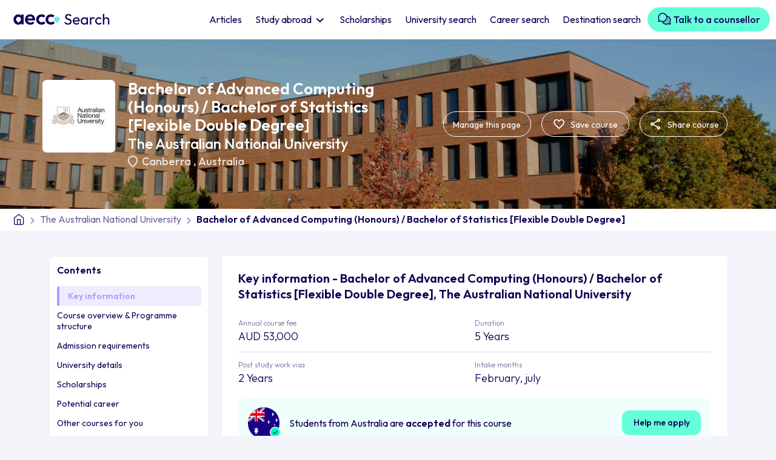

--- FILE ---
content_type: text/html; charset=UTF-8
request_url: https://search.aeccglobal.com/course/bachelor-of-advanced-computing-honours-bachelor-of-statistics-flexible-double-degree-the-australian-national-university
body_size: 99972
content:
<!DOCTYPE html>
<html lang="en">
  <head>
    <meta charset="UTF-8" />
    <meta http-equiv="X-UA-Compatible" content="IE=edge" />
    <meta name="viewport" content="width=device-width, initial-scale=1.0, user-scalable=no, maximum-scale=1.0" />
                  <meta name="robots" content="index,follow">
                        <title>Study Bachelor of Advanced Computing (Honours) / Bachelor of Statistics [Flexible Double Degree] in The Australian National University</title>
	    
    
    <link rel="preconnect" href="https://fonts.googleapis.com" />
    <link rel="preconnect" href="https://fonts.gstatic.com" crossorigin />
    <link
      href="https://fonts.googleapis.com/css2?family=Outfit:wght@200;300;400;500;600&display=swap"
      rel="stylesheet"
    />
    <!-- <link rel="stylesheet" href="./lib/bootstrap/css/bootstrap.min.css"> -->
    <!-- <link href="https://cdn.jsdelivr.net/npm/bootstrap@5.3.0-alpha3/dist/css/bootstrap.min.css" rel="stylesheet" integrity="sha384-KK94CHFLLe+nY2dmCWGMq91rCGa5gtU4mk92HdvYe+M/SXH301p5ILy+dN9+nJOZ" crossorigin="anonymous"> -->
    <link
      href="https://cdn.jsdelivr.net/npm/bootstrap@5.0.2/dist/css/bootstrap.min.css"
      rel="stylesheet"
      integrity="sha384-EVSTQN3/azprG1Anm3QDgpJLIm9Nao0Yz1ztcQTwFspd3yD65VohhpuuCOmLASjC"
      crossorigin="anonymous"
    />
    <link
      rel="stylesheet"
      href="https://cdn.jsdelivr.net/npm/swiper@9/swiper-bundle.min.css"
    />
    <link rel="stylesheet" type="text/css" href="/coursev2/lib/semantic.min.css" />
    <link rel="stylesheet" type="text/css" href="/coursev2/css/common.css" />
        <link rel="canonical" href="https://search.aeccglobal.com/course/bachelor-of-advanced-computing-honours-bachelor-of-statistics-flexible-double-degree-the-australian-national-university">
        <link rel="stylesheet" type="text/css" href="/coursev2/css/courseuni-page.css" />

    
            <meta name="description" content="Enroll in the Bachelor of Advanced Computing (Honours) / Bachelor of Statistics [Flexible Double Degree] course at The Australian National University. Explore course details, eligibility, fees, entry requirements, scholarships, and more. Apply through AECC for a seamless admission process.">
    
    

    

            <script type="application/ld+json">
             {"@context":"https:\/\/schema.org","@id":"https:\/\/search.aeccglobal.com\/course\/bachelor-of-advanced-computing-honours-bachelor-of-statistics-flexible-double-degree-the-australian-national-university","@type":"Course","name":"Bachelor of Advanced Computing (Honours) \/ Bachelor of Statistics [Flexible Double Degree] - The Australian National University","description":"The Flexible Double Degree groups allow students to combine two Bachelor degrees of their choice. Students can build their own combination to suit both a career path and a personal passion. The Engineering and Advanced Computing Group allows for over 80 unique degree combinations. These options allow you to couple technical knowledge with a diverse range of options in science, business and social sciences.","provider":{"@type":"EducationalOrganization","name":"The Australian National University","url":{}},"offers":{"@type":"Offer","url":"https:\/\/search.aeccglobal.com\/course\/bachelor-of-advanced-computing-honours-bachelor-of-statistics-flexible-double-degree-the-australian-national-university","price":"AUD 53370","availability":"http:\/\/schema.org\/InStock","category":"Paid","priceCurrency":"AUD"},"hasCourseInstance":{"@type":"CourseInstance","courseMode":"Online","startDate":"2024-02-01","endDate":"2026-11-30","courseWorkload":"PT100H"}}
        </script>
    

     <!-- Google tag (gtag.js) skyla--> 
<script async src=https://www.googletagmanager.com/gtag/js?id=G-2LVVFX3E2R></script>
<script> window.dataLayer = window.dataLayer || []; function gtag(){dataLayer.push(arguments);} gtag('js', new Date()); gtag('config', 'G-2LVVFX3E2R'); </script>
<script type="text/javascript" id="zsiqchat">var $zoho=$zoho || {};$zoho.salesiq = $zoho.salesiq || {widgetcode: "610f6f053812baae07b0f7889359c07f83647ec3f46ea2a6de0128e2f25623391a2010ab7b6727677d37b27582c0e9c4", values:{},ready:function(){}};var d=document;s=d.createElement("script");s.type="text/javascript";s.id="zsiqscript";s.defer=true;s.src="https://salesiq.zoho.com/widget";t=d.getElementsByTagName("script")[0];t.parentNode.insertBefore(s,t);</script>

    <!-- Google tag (gtag.js) --> 
   <!-- Google tag (gtag.js) -->
  <script async src="https://www.googletagmanager.com/gtag/js?id=G-2LVVFX3E2R"></script>
  <script>
    window.dataLayer = window.dataLayer || [];
    function gtag(){dataLayer.push(arguments);}
    gtag('js', new Date());

    gtag('config', 'G-2LVVFX3E2R');
  </script>
    <!-- End Google Tag Manager -->

    <script>
        window.onUsersnapCXLoad = function(api) {
            api.init();
        }
        var script = document.createElement('script');
        script.defer = 1;
        script.src = 'https://widget.usersnap.com/global/load/499ebdce-110b-4732-af61-211192945167?onload=onUsersnapCXLoad';
        document.getElementsByTagName('head')[0].appendChild(script);
    </script>

    
<script type="text/javascript"> (function(c,l,a,r,i,t,y){ c[a]=c[a]||function(){(c[a].q=c[a].q||[]).push(arguments)}; t=l.createElement(r);t.async=1;t.src="https://www.clarity.ms/tag/"+i; y=l.getElementsByTagName(r)[0];y.parentNode.insertBefore(t,y); })(window, document, "clarity", "script", "g9crlxkyvn"); </script>

<!-- Google Tag Manager -->
<script>(function(w,d,s,l,i){w[l]=w[l]||[];w[l].push({'gtm.start':
new Date().getTime(),event:'gtm.js'});var f=d.getElementsByTagName(s)[0],
j=d.createElement(s),dl=l!='dataLayer'?'&l='+l:'';j.async=true;j.src=
'https://www.googletagmanager.com/gtm.js?id='+i+dl;f.parentNode.insertBefore(j,f);
})(window,document,'script','dataLayer','GTM-W4FJ9MJ');</script>
<!-- End Google Tag Manager -->

<script src="/coursev2/lib/jquery.min.js"></script>
  </head>

  <body class="position-relative">
    <!-- Google Tag Manager (noscript) -->
<noscript><iframe src="https://www.googletagmanager.com/ns.html?id=GTM-W4FJ9MJ"
height="0" width="0" style="display:none;visibility:hidden"></iframe></noscript>
<!-- End Google Tag Manager (noscript) -->
    
  
    <header>
    <nav class="navbar navbar-expand-lg bg-body-tertiary">
      <div class="container-fluid">
        <button
          class="navbar-toggler navbar-toggler"
          type="button"
        >
          <span class="navbar-toggler-icon">
            <svg
              width="24"
              height="24"
              viewBox="0 0 24 24"
              fill="none"
              xmlns="http://www.w3.org/2000/svg"
            >
              <path
                d="M3.75 12H20.25"
                stroke="black"
                stroke-width="1.75"
                stroke-linecap="round"
                stroke-linejoin="round"
              />
              <path
                d="M3.75 6.5H20.25"
                stroke="black"
                stroke-width="1.75"
                stroke-linecap="round"
                stroke-linejoin="round"
              />
              <path
                d="M3.75 17.5H20.25"
                stroke="black"
                stroke-width="1.75"
                stroke-linecap="round"
                stroke-linejoin="round"
              />
            </svg>
          </span>
        </button>
        <div class="main-logo">
          <a href="/">
            <img class="lazy"
              src="" data-src="/coursev2/images/main-logo.svg"
              width="180"
              height="40"
              alt="AECC logo"
            />
          </a>
        </div>
        <a class="navbar-notify d-block d-lg-none staticFormModalClick invisible" href="javascript:void(0)" >
          <svg
            width="24"
            height="24"
            viewBox="0 0 24 24"
            fill="none"
            xmlns="http://www.w3.org/2000/svg"
          >
            <path
              d="M17.5 8.33325C17.5 6.87456 16.9205 5.47561 15.8891 4.44416C14.8576 3.41271 13.4587 2.83325 12 2.83325C10.5413 2.83325 9.14236 3.41271 8.11091 4.44416C7.07946 5.47561 6.5 6.87456 6.5 8.33325C6.5 14.7499 3.75 16.5833 3.75 16.5833H20.25C20.25 16.5833 17.5 14.7499 17.5 8.33325Z"
              stroke="#110053"
              stroke-width="1.75"
              stroke-linecap="round"
              stroke-linejoin="round"
            />
            <path
              d="M13.5859 20.25C13.4247 20.5278 13.1934 20.7584 12.9151 20.9187C12.6367 21.079 12.3212 21.1634 12 21.1634C11.6788 21.1634 11.3633 21.079 11.085 20.9187C10.8067 20.7584 10.5753 20.5278 10.4142 20.25"
              stroke="#110053"
              stroke-width="1.75"
              stroke-linecap="round"
              stroke-linejoin="round"
            />
          </svg>
        </a>

        <div class="collapse navbar-collapse w-100" id="navbarNavDropdown">
          <div class="d-flex flex-column w-100 h-100">
          <div class="pt-4 side-menu-logo d-lg-none d-xl-none">
            <img class="lazy"
              src="" data-src="/coursev2/images/main-logo.svg"
              width="220"
              height="48"
              alt="AECC logo"
            />
          </div>
            <ul
              class="navbar-nav w-100 justify-content-end align-items-center pt-2 pb-2"
            >
              <li class="nav-item">
                <a class="nav-link active" aria-current="page" href="/article"  
                  >Articles</a
                >
              </li>
              <li class="nav-item dropdown">
                <a
                  class="nav-link dropdown-toggle" 
                  href="#"  
                   role="button" data-bs-toggle="dropdown" aria-expanded="false">
                Study abroad
                </a>
                <ul class="dropdown-menu p-0">
                                                        
                    <li><a class="dropdown-item" href="https://search.aeccglobal.com/study/study-in-australia">Study in Australia</a></li>
                                                                    
                    <li><a class="dropdown-item" href="https://search.aeccglobal.com/study/study-in-canada">Study in Canada</a></li>
                                                                    
                    <li><a class="dropdown-item" href="https://search.aeccglobal.com/study/study-in-uk">Study in UK</a></li>
                                                                    
                    <li><a class="dropdown-item" href="https://search.aeccglobal.com/study/study-in-usa">Study in USA</a></li>
                                                                    
                    <li><a class="dropdown-item" href="https://search.aeccglobal.com/study/study-in-germany">Study in Germany</a></li>
                                                                    
                    <li><a class="dropdown-item" href="https://search.aeccglobal.com/study/study-in-new-zealand">Study in New Zealand</a></li>
                                                                    
                    <li><a class="dropdown-item" href="https://search.aeccglobal.com/study/study-in-ireland">Study in Ireland</a></li>
                                                                    
                    <li><a class="dropdown-item" href="https://search.aeccglobal.com/study/study-in-singapore">Study in Singapore</a></li>
                                              
                </ul>
              </li>
              <li class="nav-item">
                <a
                  class="nav-link"
                  href="/scholarship" 
                >
                Scholarships
                </a>
              </li>
              <li class="nav-item">
                <a
                  class="nav-link"
                  href="/universities"  
                >
                University search
                </a>
              </li>
              <li class="nav-item">
                <a
                  class="nav-link"
                  href="/career-outcomes"  
                >
                Career search
                </a>
              </li>
              <li class="nav-item">
                <a
                  class="nav-link"
                  href="/destinations"  
                >
                Destination search
                </a>
              </li>
              <li class="nav-item d-none d-xl-block sr-nav-step">
                <a
                  class="nav-link btn btn-primary lead-generate"
                  href="javascript:void(0)" data-bs-toggle="modal" data-bs-target="#talkToCouncellorFormModal" 
                >
                <svg style="margin:-6px 0 0;" width="24" height="24" viewBox="0 0 24 24" fill="none" xmlns="http://www.w3.org/2000/svg">
                  <path opacity="0.2" d="M21.7275 20.2823C21.7551 20.3788 21.7564 20.481 21.7313 20.5781C21.7061 20.6753 21.6555 20.764 21.5845 20.835C21.5135 20.9059 21.4248 20.9566 21.3277 20.9818C21.2305 21.0069 21.1284 21.0056 21.0319 20.978L18.2316 20.1783C17.3726 20.6459 16.4224 20.9215 15.4465 20.9859C14.4706 21.0503 13.4923 20.9021 12.5794 20.5514C11.6664 20.2007 10.8405 19.6559 10.1587 18.9547C9.47694 18.2535 8.95556 17.4126 8.63062 16.4902C8.75249 16.4967 8.8753 16.5005 8.99905 16.5005C10.078 16.5006 11.1412 16.242 12.0996 15.7465C13.0579 15.251 13.8836 14.533 14.5073 13.6527C15.131 12.7723 15.5346 11.7553 15.6843 10.6868C15.834 9.61833 15.7253 8.52955 15.3675 7.51172C16.5055 7.57384 17.6093 7.9231 18.5759 8.52695C19.5425 9.13081 20.3405 9.96958 20.8954 10.9651C21.4504 11.9606 21.7442 13.0804 21.7495 14.2201C21.7549 15.3598 21.4715 16.4823 20.9259 17.483L21.7275 20.2823Z" fill="#110053"/>
                  <path d="M21.7302 17.5618C22.2591 16.4866 22.5228 15.3003 22.499 14.1023C22.4752 12.9043 22.1647 11.7294 21.5935 10.676C21.0223 9.62261 20.207 8.72145 19.2159 8.04795C18.2248 7.37444 17.0868 6.94822 15.8971 6.80497C15.5025 5.88521 14.9279 5.05372 14.207 4.35949C13.4861 3.66526 12.6336 3.12233 11.6996 2.76269C10.7656 2.40305 9.76914 2.23397 8.76882 2.26542C7.7685 2.29687 6.78459 2.52821 5.87506 2.94581C4.96553 3.3634 4.14878 3.95881 3.47293 4.69695C2.79708 5.4351 2.2758 6.30104 1.9398 7.24377C1.6038 8.18649 1.45987 9.18693 1.51651 10.1861C1.57314 11.1854 1.82919 12.1631 2.26957 13.0618L1.55144 15.5762C1.48736 15.8012 1.48455 16.0391 1.54331 16.2655C1.60207 16.4919 1.72026 16.6985 1.88564 16.8639C2.05103 17.0293 2.25761 17.1475 2.484 17.2062C2.71039 17.265 2.94837 17.2622 3.17332 17.1981L5.68769 16.48C6.44642 16.8525 7.26256 17.0943 8.10175 17.1953C8.50178 18.1325 9.0886 18.9784 9.82639 19.6813C10.5642 20.3841 11.4375 20.9293 12.393 21.2835C13.3485 21.6377 14.3661 21.7934 15.3838 21.7412C16.4014 21.689 17.3978 21.43 18.3121 20.98L20.8264 21.6981C21.0514 21.7622 21.2894 21.765 21.5158 21.7062C21.7422 21.6475 21.9487 21.5293 22.1141 21.3639C22.2795 21.1985 22.3977 20.9919 22.4564 20.7655C22.5152 20.5391 22.5124 20.3012 22.4483 20.0762L21.7302 17.5618ZM5.76832 14.9275C5.69861 14.9275 5.62923 14.9369 5.56207 14.9556L3.08613 15.6634L3.79394 13.1875C3.84699 12.9988 3.82411 12.7969 3.73019 12.625C3.04058 11.3589 2.83029 9.88674 3.13784 8.47823C3.44539 7.06972 4.2502 5.81921 5.40479 4.95584C6.55937 4.09246 7.98641 3.67405 9.4244 3.77728C10.8624 3.8805 12.215 4.49845 13.2345 5.51788C14.2539 6.53731 14.8718 7.88995 14.9751 9.32794C15.0783 10.7659 14.6599 12.193 13.7965 13.3476C12.9331 14.5021 11.6826 15.307 10.2741 15.6145C8.86561 15.9221 7.39344 15.7118 6.12738 15.0222C6.01761 14.9608 5.89408 14.9282 5.76832 14.9275ZM20.2058 17.6875L20.9136 20.1634L18.4377 19.4556C18.2491 19.4025 18.0472 19.4254 17.8752 19.5193C16.4927 20.2715 14.8701 20.4509 13.3567 20.0189C11.8432 19.5869 10.5598 18.578 9.78269 17.2093C10.8097 17.1024 11.8035 16.7843 12.7017 16.2752C13.6 15.766 14.3834 15.0767 15.0026 14.2504C15.6219 13.4242 16.0637 12.4789 16.3004 11.4739C16.5371 10.4688 16.5635 9.42571 16.378 8.40997C17.2767 8.62177 18.1144 9.03812 18.8259 9.62662C19.5374 10.2151 20.1034 10.9599 20.48 11.8029C20.8566 12.646 21.0335 13.5645 20.997 14.4872C20.9605 15.4098 20.7116 16.3115 20.2696 17.1222C20.1749 17.2949 20.152 17.498 20.2058 17.6875Z" fill="#110053"/>
                </svg>
                Talk to a counsellor
                </a>
              </li>
                 <!-- Step 3 Nav - Start -->
                 <div class="ui flowing popup bottom right transition hidden nav-popup sr-nav-popup-three">
                  <div class="ui three">
                    <div class="column">
                    <p>
                      <svg width="52" height="52" viewBox="0 0 52 52" fill="none" xmlns="http://www.w3.org/2000/svg">
                        <path opacity="0.2" d="M47.0763 43.9431C47.1361 44.1522 47.139 44.3735 47.0845 44.584C47.03 44.7945 46.9202 44.9867 46.7664 45.1404C46.6126 45.2942 46.4205 45.4041 46.21 45.4585C45.9994 45.513 45.7782 45.5102 45.5691 45.4503L39.5017 43.7177C37.6407 44.7309 35.5818 45.328 33.4674 45.4676C31.353 45.6071 29.2335 45.2859 27.2554 44.526C25.2773 43.7661 23.4878 42.5858 22.0106 41.0665C20.5334 39.5473 19.4038 37.7254 18.6997 35.7267C18.9638 35.7409 19.2299 35.7491 19.498 35.7491C21.8356 35.7492 24.1392 35.1891 26.2157 34.1155C28.2923 33.0419 30.0812 31.4862 31.4326 29.5788C32.784 27.6714 33.6584 25.4678 33.9827 23.1528C34.307 20.8378 34.0716 18.4787 33.2963 16.2734C35.762 16.408 38.1535 17.1648 40.2478 18.4731C42.3422 19.7815 44.0711 21.5988 45.2735 23.7557C46.4758 25.9126 47.1125 28.3389 47.124 30.8083C47.1356 33.2776 46.5217 35.7097 45.3396 37.8778L47.0763 43.9431Z" fill="#7567F6"/>
                        <path d="M47.0824 38.0507C48.2284 35.721 48.7996 33.1507 48.748 30.555C48.6965 27.9592 48.0238 25.4136 46.7861 23.1313C45.5485 20.849 43.7821 18.8965 41.6347 17.4372C39.4873 15.978 37.0216 15.0545 34.4439 14.7441C33.5891 12.7513 32.344 10.9497 30.7821 9.44556C29.2202 7.9414 27.373 6.76505 25.3494 5.98583C23.3258 5.20661 21.1667 4.84028 18.9994 4.90842C16.832 4.97655 14.7002 5.47779 12.7296 6.38258C10.7589 7.28737 8.98931 8.57743 7.52497 10.1767C6.06062 11.776 4.93118 13.6523 4.20317 15.6948C3.47517 17.7374 3.16334 19.905 3.28605 22.07C3.40877 24.2349 3.96354 26.3534 4.91768 28.3007L3.36174 33.7485C3.2229 34.2358 3.21682 34.7515 3.34413 35.242C3.47143 35.7325 3.72751 36.1801 4.08584 36.5384C4.44418 36.8968 4.89177 37.1528 5.38229 37.2802C5.8728 37.4075 6.38843 37.4014 6.87581 37.2625L12.3236 35.7066C13.9675 36.5137 15.7358 37.0377 17.5541 37.2564C18.4208 39.2871 19.6923 41.1198 21.2908 42.6427C22.8894 44.1656 24.7815 45.3468 26.8517 46.1142C28.9219 46.8816 31.1268 47.219 33.3318 47.106C35.5368 46.9929 37.6956 46.4317 39.6764 45.4566L45.1242 47.0125C45.6116 47.1514 46.1272 47.1575 46.6178 47.0302C47.1083 46.9028 47.5559 46.6468 47.9142 46.2884C48.2725 45.9301 48.5286 45.4825 48.6559 44.992C48.7832 44.5015 48.7771 43.9858 48.6383 43.4985L47.0824 38.0507ZM12.4983 32.3428C12.3473 32.3429 12.1969 32.3634 12.0514 32.4038L6.6869 33.9374L8.22049 28.5728C8.33543 28.1641 8.28585 27.7267 8.08237 27.3541C6.58821 24.611 6.13257 21.4213 6.79894 18.3695C7.46531 15.3177 9.20906 12.6083 11.7107 10.7376C14.2123 8.86701 17.3042 7.96045 20.4198 8.1841C23.5355 8.40776 26.4662 9.74663 28.675 11.9554C30.8837 14.1642 32.2226 17.0949 32.4463 20.2105C32.6699 23.3262 31.7634 26.4181 29.8927 28.9197C28.0221 31.4213 25.3126 33.1651 22.2609 33.8314C19.2091 34.4978 16.0194 34.0422 13.2763 32.548C13.0384 32.415 12.7708 32.3444 12.4983 32.3428ZM43.7796 38.3228L45.3132 43.6874L39.9486 42.1538C39.5399 42.0388 39.1025 42.0884 38.7299 42.2919C35.7344 43.9216 32.2188 44.3102 28.9397 43.3742C25.6606 42.4382 22.8799 40.2523 21.1961 37.2869C23.4213 37.0552 25.5745 36.3661 27.5207 35.2629C29.467 34.1596 31.1642 32.6661 32.506 30.8759C33.8477 29.0858 34.805 27.0377 35.3178 24.8601C35.8307 22.6825 35.8879 20.4224 35.486 18.2216C37.4332 18.6805 39.2482 19.5826 40.7897 20.8577C42.3312 22.1328 43.5577 23.7464 44.3736 25.573C45.1895 27.3996 45.5728 29.3899 45.4938 31.3888C45.4147 33.3878 44.8753 35.3416 43.9177 37.098C43.7126 37.4723 43.663 37.9123 43.7796 38.3228Z" fill="#7567F6"/>
                      </svg>
                    </p>
                    <h3>Get in touch with counsellors</h3>
                    <p class="pop-desc">Click here to get in touch with our counsellors at any point in your study abroad journey.</p>
                    <div class="d-flex w-100 justify-content-end align-items-center pt-2">
                      <div class="d-flex align-items-center">
                        <span class="pop-step-num">3 of 3</span>
                        <a class="btn btn-primary ms-3 pop-next" data-action="sr-step-three" href="javascript:void(0)">Continue searching</a>
                      </div>
                    </div>
                    </div>
                  </div>
                </div>
                <!-- Step 3 Nav - End -->
            </ul>
            <a
              href="javascript:void(0)" 
              class="d-lg-none btn btn-primary book-free-btn w-100 mb-2 mt-auto talkToCouncellorFormModalClick"
              >Book a FREE consultation call now</a
            >
            <button
              class="navbar-toggler d-sm-block d-lg-none btn-close"
              type="button"
            ></button>
          </div>
           <!-- Step 3 Nav - Start -->
           <div class="ui flowing popup bottom left transition hidden nav-popup nav-popup-three">
            <div class="ui three">
              <div class="column">
               <p>
                <svg xmlns="http://www.w3.org/2000/svg" width="52" height="52" viewBox="0 0 52 52" fill="none">
                  <path opacity="0.2" d="M21.125 34.125C21.125 35.732 20.6485 37.3029 19.7557 38.639C18.8629 39.9752 17.594 41.0166 16.1093 41.6315C14.6247 42.2465 12.991 42.4074 11.4149 42.0939C9.8388 41.7804 8.39106 41.0065 7.25476 39.8702C6.11846 38.7339 5.34463 37.2862 5.03112 35.7101C4.71762 34.134 4.87852 32.5003 5.49348 31.0157C6.10844 29.531 7.14985 28.2621 8.486 27.3693C9.82214 26.4765 11.393 26 13 26C15.1549 26 17.2215 26.856 18.7452 28.3798C20.269 29.9035 21.125 31.9701 21.125 34.125ZM39 26C37.393 26 35.8221 26.4765 34.486 27.3693C33.1498 28.2621 32.1084 29.531 31.4935 31.0157C30.8785 32.5003 30.7176 34.134 31.0311 35.7101C31.3446 37.2862 32.1185 38.7339 33.2548 39.8702C34.3911 41.0065 35.8388 41.7804 37.4149 42.0939C38.991 42.4074 40.6247 42.2465 42.1093 41.6315C43.594 41.0166 44.8629 39.9752 45.7557 38.639C46.6485 37.3029 47.125 35.732 47.125 34.125C47.125 31.9701 46.269 29.9035 44.7452 28.3798C43.2215 26.856 41.1549 26 39 26Z" fill="#7567F6"/>
                  <path d="M48.1812 30.8489C48.0456 30.4702 47.8861 30.1005 47.7039 29.7419L39.2559 10.5222C39.176 10.3371 39.0616 10.1689 38.9188 10.0266C38.3152 9.42282 37.5985 8.9439 36.8098 8.61715C36.0211 8.2904 35.1757 8.12223 34.322 8.12223C33.4683 8.12223 32.623 8.2904 31.8342 8.61715C31.0455 8.9439 30.3289 9.42282 29.7253 10.0266C29.4216 10.3306 29.2507 10.7425 29.25 11.1722V16.2503H22.75V11.1722C22.7502 10.9587 22.7083 10.7473 22.6267 10.5501C22.5452 10.3528 22.4255 10.1735 22.2747 10.0225C21.6711 9.41876 20.9545 8.93984 20.1658 8.61309C19.377 8.28634 18.5317 8.11816 17.678 8.11816C16.8243 8.11816 15.9789 8.28634 15.1902 8.61309C14.4015 8.93984 13.6849 9.41876 13.0813 10.0225C12.9384 10.1648 12.824 10.333 12.7441 10.5181L4.29609 29.7378C4.11387 30.0964 3.95443 30.4662 3.81875 30.8448C3.34039 32.1833 3.16046 33.6102 3.29156 35.0255C3.42267 36.4408 3.86164 37.8103 4.57772 39.0382C5.2938 40.266 6.26967 41.3224 7.43698 42.1334C8.60428 42.9444 9.93479 43.4903 11.3353 43.733C12.7358 43.9757 14.1724 43.9092 15.5446 43.5383C16.9167 43.1673 18.1911 42.5009 19.2785 41.5856C20.366 40.6703 21.2402 39.5283 21.8398 38.2396C22.4395 36.9509 22.7501 35.5467 22.75 34.1253V19.5003H29.25V34.1253C29.2493 35.5469 29.5594 36.9514 30.1587 38.2404C30.7579 39.5295 31.6318 40.6719 32.7191 41.5877C33.8064 42.5034 35.0808 43.1703 36.453 43.5417C37.8252 43.913 39.262 43.9798 40.6627 43.7374C42.0634 43.495 43.3942 42.9492 44.5618 42.1383C45.7293 41.3274 46.7055 40.271 47.4218 39.0431C48.1381 37.8152 48.5772 36.4455 48.7084 35.0301C48.8396 33.6146 48.6597 32.1875 48.1812 30.8489ZM15.5817 12.137C16.1235 11.6809 16.7995 11.4141 17.5068 11.3775C18.214 11.3408 18.914 11.5362 19.5 11.9339V26.8656C18.2313 25.7264 16.6855 24.9406 15.0174 24.5869C13.3493 24.2333 11.6176 24.3242 9.99578 24.8506L15.5817 12.137ZM13 40.6253C11.7144 40.6253 10.4577 40.2441 9.38879 39.5299C8.31988 38.8156 7.48675 37.8005 6.99478 36.6127C6.50281 35.425 6.37409 34.1181 6.6249 32.8572C6.8757 31.5963 7.49477 30.4382 8.40381 29.5291C9.31285 28.6201 10.471 28.001 11.7319 27.7502C12.9928 27.4994 14.2997 27.6281 15.4874 28.1201C16.6752 28.6121 17.6903 29.4452 18.4046 30.5141C19.1188 31.583 19.5 32.8397 19.5 34.1253C19.5 35.8492 18.8152 37.5025 17.5962 38.7215C16.3772 39.9405 14.7239 40.6253 13 40.6253ZM32.5 11.9319C33.086 11.5342 33.786 11.3388 34.4933 11.3754C35.2005 11.4121 35.8765 11.6788 36.4183 12.135L42.0042 24.8466C40.3822 24.3204 38.6504 24.2298 36.9823 24.5838C35.3143 24.9378 33.7685 25.724 32.5 26.8636V11.9319ZM39 40.6253C37.7144 40.6253 36.4577 40.2441 35.3888 39.5299C34.3199 38.8156 33.4868 37.8005 32.9948 36.6127C32.5028 35.425 32.3741 34.1181 32.6249 32.8572C32.8757 31.5963 33.4948 30.4382 34.4038 29.5291C35.3128 28.6201 36.471 28.001 37.7319 27.7502C38.9928 27.4994 40.2997 27.6281 41.4874 28.1201C42.6752 28.6121 43.6903 29.4452 44.4046 30.5141C45.1188 31.583 45.5 32.8397 45.5 34.1253C45.5 35.8492 44.8152 37.5025 43.5962 38.7215C42.3772 39.9405 40.7239 40.6253 39 40.6253Z" fill="#7567F6"/>
                </svg>
               </p>
               <h3>Stay updated!</h3>
               <p class="pop-desc">Read through our articles to know the latest facts and updates</p>
               <div class="d-flex w-100 justify-content-end align-items-center pt-2">
                <div class="d-flex align-items-center">
                  <span class="pop-step-num">3 of 3</span>
                  <a class="btn btn-primary ms-3 pop-next" data-action="step-three" href="javascript:void(0)">Start searching</a>
                </div>
               </div>
              </div>
            </div>
          </div>
          <!-- Step 3 Nav - Start -->
        </div>
      </div>
    </nav>
  </header>
    <section>
        
<div class="top_section">
        <!-- Hero section - Start -->
        <div class="hero-section crs-hero-section">
          <div class="container-fluid p-0">
            <div class="hero-img lazy" data-bg="https://search.aeccglobal.com/app/provider/anupng4381622000001890596--glide?w=1440&h=570&dpr=2&q=50&fm=jpg"
                        >
              <div class="container">
                <div
                  class="hero-img-data d-flex align-items-center justify-content-between"
                >
                  <div class="flex-nowrap flex-row row">
                    <div
                      class="uni-logo d-flex align-items-center justify-content-center me-4"
                    >
                      <img
                      src="" data-src="https://search.aeccglobal.com/app/provider/anulogonewjpg4381622000001890596--glide?w=100&h=100"
                        srcset="" data-srcset="https://search.aeccglobal.com/app/provider/anulogonewjpg4381622000001890596--glide?w=100&h=100 1x,
                                 https://search.aeccglobal.com/app/provider/anulogonewjpg4381622000001890596--glide?w=100&h=100&dpr=2&q=50&fm=jpg 2x"
                         alt="logo of The Australian National University"
                        class="mh-100 mw-100 lazy"
                      />
                    </div>
                    <div class="hero-text p-0">
                      <h1 class="course-title-small">Bachelor of Advanced Computing (Honours) / Bachelor of Statistics [Flexible Double Degree]</h1>
                      <div class="uni_info d-flex">
                        <h4 class="hero-uni-text mb-1">
                          <a href="/university/the-australian-national-university">
                            The Australian National University 
                            </a></h4>
                        <h5
                          class="hero-uni-country mt-0 d-flex align-items-center bullet"
                        >
                          <svg
                            class="me-2"
                            width="16"
                            height="20"
                            viewBox="0 0 16 20"
                            fill="none"
                            xmlns="http://www.w3.org/2000/svg"
                          >
                            <path
                              d="M8.0011 17.35C10.0344 15.4833 11.5428 13.7873 12.5261 12.262C13.5094 10.7367 14.0011 9.38267 14.0011 8.2C14.0011 6.38333 13.4218 4.896 12.2631 3.738C11.1044 2.58 9.68376 2.00067 8.0011 2C6.31776 2 4.89676 2.57933 3.7381 3.738C2.57943 4.89667 2.00043 6.384 2.0011 8.2C2.0011 9.38333 2.49276 10.7377 3.4761 12.263C4.45943 13.7883 5.96776 15.484 8.0011 17.35ZM8.0011 19.625C7.86776 19.625 7.73443 19.6 7.6011 19.55C7.46777 19.5 7.3511 19.4333 7.2511 19.35C4.81776 17.2 3.0011 15.204 1.8011 13.362C0.601099 11.52 0.00109863 9.79933 0.00109863 8.2C0.00109863 5.7 0.805432 3.70833 2.4141 2.225C4.02277 0.741667 5.8851 0 8.0011 0C10.1178 0 11.9804 0.741667 13.5891 2.225C15.1978 3.70833 16.0018 5.7 16.0011 8.2C16.0011 9.8 15.4011 11.521 14.2011 13.363C13.0011 15.205 11.1844 17.2007 8.7511 19.35C8.6511 19.4333 8.53443 19.5 8.4011 19.55C8.26776 19.6 8.13443 19.625 8.0011 19.625Z"
                              fill="white"
                            />
                          </svg>
                          <span>
                                                      <a href="/search?city=Canberra">
                              Canberra </a>, 
                              <a href="https://search.aeccglobal.com/study/study-in-australia">Australia </a>
                            </span>
                        </h5>
                      </div>
                    </div>
                  </div>
                 
                  <div
                    class="d-flex align-items-center d-lg-none mob-dots-crs"
                  >
                    <a class="d-flex" href="#" data-bs-toggle="modal" data-bs-target="#staticFormModal">
                      <svg
                        style="margin: 3px 5px 0 0"
                        width="27"
                        height="26"
                        viewBox="0 0 33 32"
                        fill="none"
                        xmlns="http://www.w3.org/2000/svg"
                      >
                        <path
                          d="M15.6303 25.7207L15.6284 25.719C12.1689 22.5818 9.40484 20.0687 7.49012 17.7262C5.59005 15.4016 4.6661 13.4083 4.6661 11.3333C4.6661 7.9513 7.29422 5.33333 10.6661 5.33333C12.583 5.33333 14.4449 6.23261 15.6543 7.64171L16.6661 8.82057L17.6779 7.64171C18.8873 6.23261 20.7492 5.33333 22.6661 5.33333C26.038 5.33333 28.6661 7.9513 28.6661 11.3333C28.6661 13.4083 27.7421 15.4016 25.8421 17.7262C23.9273 20.0687 21.1633 22.5818 17.7038 25.719L17.7019 25.7207L16.6661 26.6636L15.6303 25.7207Z"
                          stroke="#FEFEFE"
                          stroke-width="2.66667"
                        ></path>
                      </svg>
                    </a>
                   
                    <div class="dropdown">
                      <button
                        class="btn btn-secondary dropdown-toggle"
                        type="button"
                        id="dropdownMenuButton1"
                        data-bs-toggle="dropdown"
                        aria-expanded="false"
                      >
                        <svg
                          xmlns="http://www.w3.org/2000/svg"
                          width="20"
                          height="20"
                          fill="currentColor"
                          class="bi bi-three-dots-vertical"
                          viewBox="0 0 16 16"
                        >
                          <path
                            d="M9.5 13a1.5 1.5 0 1 1-3 0 1.5 1.5 0 0 1 3 0zm0-5a1.5 1.5 0 1 1-3 0 1.5 1.5 0 0 1 3 0zm0-5a1.5 1.5 0 1 1-3 0 1.5 1.5 0 0 1 3 0z"
                          />
                        </svg>
                      </button>
                      <ul
                        class="dropdown-menu"
                        aria-labelledby="dropdownMenuButton1"
                      >
                                              <li>
                          <a class="dropdown-item" href="javascript:void(0)" data-bs-toggle="modal" data-bs-target="#manageThisFormModal">Manage this page</a>
                        </li>
                                                <li>
                          <a class="dropdown-item" href="javascript:void(0)" data-bs-toggle="modal" data-bs-target="#socialShareModal">
                            <svg style="margin: -5px 5px 0 0;" xmlns="http://www.w3.org/2000/svg" width="16" height="16" viewBox="0 0 16 16" fill="none">
                              <path d="M12 14.6668C11.4444 14.6668 10.9722 14.4724 10.5833 14.0835C10.1944 13.6946 10 13.2224 10 12.6668C10 12.5891 10.0056 12.5084 10.0167 12.4248C10.0278 12.3413 10.0444 12.2664 10.0667 12.2002L5.36667 9.46683C5.17778 9.6335 4.96667 9.76416 4.73333 9.85883C4.5 9.9535 4.25556 10.0006 4 10.0002C3.44444 10.0002 2.97222 9.80572 2.58333 9.41683C2.19444 9.02794 2 8.55572 2 8.00016C2 7.44461 2.19444 6.97238 2.58333 6.5835C2.97222 6.19461 3.44444 6.00016 4 6.00016C4.25556 6.00016 4.5 6.0475 4.73333 6.14216C4.96667 6.23683 5.17778 6.36727 5.36667 6.5335L10.0667 3.80016C10.0444 3.7335 10.0278 3.65861 10.0167 3.5755C10.0056 3.49238 10 3.41172 10 3.3335C10 2.77794 10.1944 2.30572 10.5833 1.91683C10.9722 1.52794 11.4444 1.3335 12 1.3335C12.5556 1.3335 13.0278 1.52794 13.4167 1.91683C13.8056 2.30572 14 2.77794 14 3.3335C14 3.88905 13.8056 4.36127 13.4167 4.75016C13.0278 5.13905 12.5556 5.3335 12 5.3335C11.7444 5.3335 11.5 5.28638 11.2667 5.19216C11.0333 5.09794 10.8222 4.96727 10.6333 4.80016L5.93333 7.5335C5.95556 7.60016 5.97222 7.67527 5.98333 7.75883C5.99444 7.84238 6 7.92283 6 8.00016C6 8.07794 5.99444 8.15861 5.98333 8.24216C5.97222 8.32572 5.95556 8.40061 5.93333 8.46683L10.6333 11.2002C10.8222 11.0335 11.0333 10.9031 11.2667 10.8088C11.5 10.7146 11.7444 10.6673 12 10.6668C12.5556 10.6668 13.0278 10.8613 13.4167 11.2502C13.8056 11.6391 14 12.1113 14 12.6668C14 13.2224 13.8056 13.6946 13.4167 14.0835C13.0278 14.4724 12.5556 14.6668 12 14.6668ZM12 4.00016C12.1889 4.00016 12.3473 3.93638 12.4753 3.80883C12.6033 3.68127 12.6671 3.52283 12.6667 3.3335C12.6667 3.14461 12.6027 2.98638 12.4747 2.85883C12.3467 2.73127 12.1884 2.66727 12 2.66683C11.8111 2.66683 11.6529 2.73083 11.5253 2.85883C11.3978 2.98683 11.3338 3.14505 11.3333 3.3335C11.3333 3.52238 11.3973 3.68083 11.5253 3.80883C11.6533 3.93683 11.8116 4.00061 12 4.00016ZM4 8.66683C4.18889 8.66683 4.34733 8.60283 4.47533 8.47483C4.60333 8.34683 4.66711 8.18861 4.66667 8.00016C4.66667 7.81127 4.60267 7.65305 4.47467 7.5255C4.34667 7.39794 4.18844 7.33394 4 7.3335C3.81111 7.3335 3.65289 7.3975 3.52533 7.5255C3.39778 7.6535 3.33378 7.81172 3.33333 8.00016C3.33333 8.18905 3.39733 8.3475 3.52533 8.4755C3.65333 8.6035 3.81156 8.66727 4 8.66683ZM12 13.3335C12.1889 13.3335 12.3473 13.2695 12.4753 13.1415C12.6033 13.0135 12.6671 12.8553 12.6667 12.6668C12.6667 12.4779 12.6027 12.3197 12.4747 12.1922C12.3467 12.0646 12.1884 12.0006 12 12.0002C11.8111 12.0002 11.6529 12.0642 11.5253 12.1922C11.3978 12.3202 11.3338 12.4784 11.3333 12.6668C11.3333 12.8557 11.3973 13.0142 11.5253 13.1422C11.6533 13.2702 11.8116 13.3339 12 13.3335Z" fill="#110053"/>
                            </svg>   
                          Share course</a>
                        </li>
                      </ul>
                    </div>
                   
                  </div>
                 
                  
                  <div class="d-none d-lg-block">
                                        <a class="btn btn-ghost me-3" href="javascript:void(0)" data-bs-toggle="modal" data-bs-target="#manageThisFormModal">Manage this page</a>
                                        <a class="btn btn-ghost" href="javascript:void(0)" data-bs-toggle="modal" data-bs-target="#staticFormModal" data-save="4381622000002082063" data-url="https://student.aeccglobal.com/CourseSave?CourseID=4381622000002082063" id="savecoursebannerbutton">
                      <svg style="margin: -5px 5px 0 0;" width="22" height="22" viewBox="0 0 33 32" fill="none" xmlns="http://www.w3.org/2000/svg">
                        <path d="M15.6303 25.7207L15.6284 25.719C12.1689 22.5818 9.40484 20.0687 7.49012 17.7262C5.59005 15.4016 4.6661 13.4083 4.6661 11.3333C4.6661 7.9513 7.29422 5.33333 10.6661 5.33333C12.583 5.33333 14.4449 6.23261 15.6543 7.64171L16.6661 8.82057L17.6779 7.64171C18.8873 6.23261 20.7492 5.33333 22.6661 5.33333C26.038 5.33333 28.6661 7.9513 28.6661 11.3333C28.6661 13.4083 27.7421 15.4016 25.8421 17.7262C23.9273 20.0687 21.1633 22.5818 17.7038 25.719L17.7019 25.7207L16.6661 26.6636L15.6303 25.7207Z" stroke="#FEFEFE" stroke-width="2.66667"></path>
                      </svg>
                      Save course</a>
                    <a class="btn btn-ghost btn-ghost-share ms-3" href="javascript:void(0)" data-bs-toggle="modal" data-bs-target="#socialShareModal">
                      <svg style="margin: -5px 5px 0 0;" width="24" height="24" viewBox="0 0 24 24" fill="none" xmlns="http://www.w3.org/2000/svg">
                        <path d="M17.5 21C16.75 21 16.1125 20.7375 15.5875 20.2125C15.0625 19.6875 14.8 19.05 14.8 18.3C14.8 18.195 14.8075 18.0861 14.8225 17.9733C14.8375 17.8605 14.86 17.7594 14.89 17.67L8.545 13.98C8.29 14.205 8.005 14.3814 7.69 14.5092C7.375 14.637 7.045 14.7006 6.7 14.7C5.95 14.7 5.3125 14.4375 4.7875 13.9125C4.2625 13.3875 4 12.75 4 12C4 11.25 4.2625 10.6125 4.7875 10.0875C5.3125 9.5625 5.95 9.3 6.7 9.3C7.045 9.3 7.375 9.3639 7.69 9.4917C8.005 9.6195 8.29 9.7956 8.545 10.02L14.89 6.33C14.86 6.24 14.8375 6.1389 14.8225 6.0267C14.8075 5.9145 14.8 5.8056 14.8 5.7C14.8 4.95 15.0625 4.3125 15.5875 3.7875C16.1125 3.2625 16.75 3 17.5 3C18.25 3 18.8875 3.2625 19.4125 3.7875C19.9375 4.3125 20.2 4.95 20.2 5.7C20.2 6.45 19.9375 7.0875 19.4125 7.6125C18.8875 8.1375 18.25 8.4 17.5 8.4C17.155 8.4 16.825 8.3364 16.51 8.2092C16.195 8.082 15.91 7.9056 15.655 7.68L9.31 11.37C9.34 11.46 9.3625 11.5614 9.3775 11.6742C9.3925 11.787 9.4 11.8956 9.4 12C9.4 12.105 9.3925 12.2139 9.3775 12.3267C9.3625 12.4395 9.34 12.5406 9.31 12.63L15.655 16.32C15.91 16.095 16.195 15.9189 16.51 15.7917C16.825 15.6645 17.155 15.6006 17.5 15.6C18.25 15.6 18.8875 15.8625 19.4125 16.3875C19.9375 16.9125 20.2 17.55 20.2 18.3C20.2 19.05 19.9375 19.6875 19.4125 20.2125C18.8875 20.7375 18.25 21 17.5 21ZM17.5 6.6C17.755 6.6 17.9689 6.5139 18.1417 6.3417C18.3145 6.1695 18.4006 5.9556 18.4 5.7C18.4 5.445 18.3136 5.2314 18.1408 5.0592C17.968 4.887 17.7544 4.8006 17.5 4.8C17.245 4.8 17.0314 4.8864 16.8592 5.0592C16.687 5.232 16.6006 5.4456 16.6 5.7C16.6 5.955 16.6864 6.1689 16.8592 6.3417C17.032 6.5145 17.2456 6.6006 17.5 6.6ZM6.7 12.9C6.955 12.9 7.1689 12.8136 7.3417 12.6408C7.5145 12.468 7.6006 12.2544 7.6 12C7.6 11.745 7.5136 11.5314 7.3408 11.3592C7.168 11.187 6.9544 11.1006 6.7 11.1C6.445 11.1 6.2314 11.1864 6.0592 11.3592C5.887 11.532 5.8006 11.7456 5.8 12C5.8 12.255 5.8864 12.4689 6.0592 12.6417C6.232 12.8145 6.4456 12.9006 6.7 12.9ZM17.5 19.2C17.755 19.2 17.9689 19.1136 18.1417 18.9408C18.3145 18.768 18.4006 18.5544 18.4 18.3C18.4 18.045 18.3136 17.8314 18.1408 17.6592C17.968 17.487 17.7544 17.4006 17.5 17.4C17.245 17.4 17.0314 17.4864 16.8592 17.6592C16.687 17.832 16.6006 18.0456 16.6 18.3C16.6 18.555 16.6864 18.7689 16.8592 18.9417C17.032 19.1145 17.2456 19.2006 17.5 19.2Z" fill="#FEFEFE"/>
                      </svg>  
                    Share course</a>
                  </div>
                </div>
              </div>
            </div>
          </div>
        </div>
        <!-- Hero section - End -->

        <!-- Breadcrumb - Start -->
         
        <div class="container-fluid breadcrumb-container">
          <div class="row">
            <div class="ui large breadcrumb pt-2 pb-3 p-4">
              <a class="section home_icon" href="/">
                <svg
                  width="20"
                  height="21"
                  viewBox="0 0 20 21"
                  fill="none"
                  xmlns="http://www.w3.org/2000/svg"
                >
                  <path
                    d="M2.5 7.99996L10 2.16663L17.5 7.99996V17.1666C17.5 17.6087 17.3244 18.0326 17.0118 18.3451C16.6993 18.6577 16.2754 18.8333 15.8333 18.8333H4.16667C3.72464 18.8333 3.30072 18.6577 2.98816 18.3451C2.67559 18.0326 2.5 17.6087 2.5 17.1666V7.99996Z"
                    stroke="#110053"
                    stroke-width="1.25"
                    stroke-linecap="round"
                    stroke-linejoin="round"
                  />
                  <path
                    d="M7.5 18.8333V10.5H12.5V18.8333"
                    stroke="#110053"
                    stroke-width="1.25"
                    stroke-linecap="round"
                    stroke-linejoin="round"
                  />
                </svg>
              </a>
              <svg width="19" height="19" viewBox="0 0 16 17" fill="none" xmlns="http://www.w3.org/2000/svg"><path d="M6 12.5L10 8.5L6 4.5" stroke="#110053" stroke-opacity="0.6"stroke-linecap="round"stroke-linejoin="round"/></svg>
              <a class="section" href="/university/the-australian-national-university">The Australian National University</a>
              <svg width="19" height="19" viewBox="0 0 16 17" fill="none" xmlns="http://www.w3.org/2000/svg"><path d="M6 12.5L10 8.5L6 4.5" stroke="#110053" stroke-opacity="0.6"stroke-linecap="round"stroke-linejoin="round"/></svg>
              <div class="active section">
              Bachelor of Advanced Computing (Honours) / Bachelor of Statistics [Flexible Double Degree]
              </div>
            </div>
          </div>
        </div>
        <!-- Breadcrumb - End -->
      </div>
      <!-- Mid section - Start -->
      <div class="container pt-4 mt-4">
        <div class="row">
          <div class="col-lg-3 col-12 sr-filter crs-filter position-relative">
            <div class="filter-sticky">
            
                          
              <div class="course-list d-none d-lg-block filter-list">
                <h3>Contents</h3>
                <div id="side_navigation" class="list-group" data-id="scrollspy-nav">
                                  <a
                    class="list-group-item list-group-item-action active"
                    href="#KeyInformation"
                    >Key information</a
                  >
                                                      <a
                    class="list-group-item list-group-item-action"
                    href="#CourseOverview"
                    >Course overview & Programme structure</a
                  >
                  
                                    

                  
                                    <a
                    class="list-group-item list-group-item-action"
                    href="#AdmissionRequirements"
                    >Admission requirements</a
                  >
                                    <a
                    class="list-group-item list-group-item-action"
                    href="#UniversityDetails"
                    >University details</a
                  >
                                                      <a
                    class="list-group-item list-group-item-action"
                    href="#Scholarships"
                    >Scholarships</a
                  >
                                    <!--a
                    class="list-group-item list-group-item-action"
                    href="#HearFromAecc"
                    >Hear from aecc students</a
                  -->
                                    <a
                    class="list-group-item list-group-item-action"
                    href="#PotentialCareer"
                    >Potential career</a
                  >
                                    <!--a
                    class="list-group-item list-group-item-action"
                    href="#UpcomingEvents"
                    >Upcoming events</a
                  -->
                                                          <a
                      class="list-group-item list-group-item-action"
                      href="#OtherCourses"
                      >Other courses for you</a
                    >
                                                      </div>
              </div>

              <div class="help-me-div help-me-div-crs mb-4 d-none d-lg-block d-xl-block">
                <a href="javascript:void(0)" class="help-me-close d-lg-none">
                  <svg width="12" height="12" viewBox="0 0 14 14" fill="none" xmlns="http://www.w3.org/2000/svg">
                    <path d="M13.3 0.70998C13.2075 0.617276 13.0976 0.543728 12.9766 0.493547C12.8556 0.443366 12.7259 0.417535 12.595 0.417535C12.464 0.417535 12.3343 0.443366 12.2134 0.493547C12.0924 0.543728 11.9825 0.617276 11.89 0.70998L6.99998 5.58998L2.10998 0.699979C2.0174 0.607397 1.90749 0.533957 1.78652 0.483852C1.66556 0.433747 1.53591 0.407959 1.40498 0.407959C1.27405 0.407959 1.1444 0.433747 1.02344 0.483852C0.902472 0.533957 0.792561 0.607397 0.699979 0.699979C0.607397 0.792561 0.533957 0.902472 0.483852 1.02344C0.433747 1.1444 0.407959 1.27405 0.407959 1.40498C0.407959 1.53591 0.433747 1.66556 0.483852 1.78652C0.533957 1.90749 0.607397 2.0174 0.699979 2.10998L5.58998 6.99998L0.699979 11.89C0.607397 11.9826 0.533957 12.0925 0.483852 12.2134C0.433747 12.3344 0.407959 12.464 0.407959 12.595C0.407959 12.7259 0.433747 12.8556 0.483852 12.9765C0.533957 13.0975 0.607397 13.2074 0.699979 13.3C0.792561 13.3926 0.902472 13.466 1.02344 13.5161C1.1444 13.5662 1.27405 13.592 1.40498 13.592C1.53591 13.592 1.66556 13.5662 1.78652 13.5161C1.90749 13.466 2.0174 13.3926 2.10998 13.3L6.99998 8.40998L11.89 13.3C11.9826 13.3926 12.0925 13.466 12.2134 13.5161C12.3344 13.5662 12.464 13.592 12.595 13.592C12.7259 13.592 12.8556 13.5662 12.9765 13.5161C13.0975 13.466 13.2074 13.3926 13.3 13.3C13.3926 13.2074 13.466 13.0975 13.5161 12.9765C13.5662 12.8556 13.592 12.7259 13.592 12.595C13.592 12.464 13.5662 12.3344 13.5161 12.2134C13.466 12.0925 13.3926 11.9826 13.3 11.89L8.40998 6.99998L13.3 2.10998C13.68 1.72998 13.68 1.08998 13.3 0.70998Z" fill="#110053"/>
                  </svg>
                </a>
                <h3>
                Unsure where to start? Get end-to-end study abroad assistance, for FREE!
                </h3>
                <a class="btn btn-primary w-100" href="javascript:void(0)" data-bs-toggle="modal" data-bs-target="#talkToCouncellorFormModal">Help me decide</a>
              </div>
            </div>
          </div>
          <div class="col-lg-9 col-12">
            <!-- Result - Start -->
            <div class="course-wrap row d-flex">
              <div tabindex="0">
                <div class="accordion" data-id="scrollspy">

                                  <div class="accordion-item skip-wrap" id="KeyInformation">
                    <h2 class="accordion-header">
                      <button
                        class="accordion-button"
                        type="button"
                        data-bs-toggle="collapse"
                        data-bs-target="#collapseOne"
                        aria-expanded="true"
                        aria-controls="collapseOne"
                      >
                        Key information - Bachelor of Advanced Computing (Honours) / Bachelor of Statistics [Flexible Double Degree], The Australian National University
                      </button>
                    </h2>
                    <div
                      id="collapseOne"
                      class="accordion-collapse collapse show"
                      aria-labelledby="headingOne"
                    >
                      <div class="accordion-body">

                        <ul class="uni-col-data d-flex flex-wrap">
                          
                                                                                                      <li>
                            <div class="uni-col-lft">
                              <p class="uni-col-title">Annual course fee</p>
                                                                                                                                       <p class="uni-col-text">
                                                                                                                  AUD 53,000
                                                                          
                                                                        </p>
                                                                                                   
                                                          </div>

                          </li>
                                                                                                        <li>
                            <div class="uni-col-lft">
                              <p class="uni-col-title">Duration</p>
                              <p class="uni-col-text">5 Years</p>
                            </div>
                          </li>
                                                                                                            <li>
                              <div class="uni-col-lft">
                                <p class="uni-col-title">Post study work visa</p>
                                <p class="uni-col-text">2 Years</p>
                              </div>
                            </li>
                                                                                                          <li>
                            <div class="uni-col-lft">
                              <p class="uni-col-title">Intake months</p>
                              <p class="uni-col-text">February, july</p>
                            </div>
                          </li>
                          

                                                  
                        </ul>

                                                                                                            <div class="country-eligible mt-2 d-flex align-items-center country-eligible-success">
                                                            <div class="eligible-lft">
                              <img src="https://search.aeccglobal.com/app/countries/OrVB6bMvjNJdpthg.png--glide?w=100&h=100" alt="country flag" >
                                <span></span>
                              </div>
                                                            <div class="eligible-mid">
                                <p>Students from Australia are <b>accepted</b> for this course</p>
                              </div>
                              <div class="eligible-rgt">
                                <a href="javascript:void(0)" data-bs-toggle="modal" data-bs-target="#talkToCouncellorFormModal" class="btn btn-primary">Help me apply</a>
                              </div>
                            </div>
                                                                                                    <div class="pt-4">
                          
                          
                          <div
                            class="check-eligible-btn d-flex justify-content-center"
                          >
                            <a class="btn btn-primary-ghoast" href="javascript:void(0)" data-bs-toggle="modal" data-bs-target="#talkToCouncellorFormModal"
                              >Check eligibility</a
                            >
                          </div>
                        </div>
                        

                      </div>
                    </div>
                  </div>
                  
                  
                  <div class="accordion-item skip-wrap" id="CourseOverview">
                    <h2 class="accordion-header">
                      <button
                        class="accordion-button collapsed"
                        type="button"
                        data-bs-toggle="collapse"
                        data-bs-target="#collapseTwo"
                        aria-expanded="false"
                        aria-controls="collapseTwo"
                      >
                      Bachelor of Advanced Computing (Honours) / Bachelor of Statistics [Flexible Double Degree], The Australian National University - Overview
                      </button>
                    </h2>
                    <div
                      id="collapseTwo"
                      class="accordion-collapse collapse show"
                      aria-labelledby="CourseOverview"
                    >
                      <div class="accordion-body">
                      <div class="uni-desc-text border-0">
                            <input type="checkbox" class="d-none show-check" name="" id="showMoreUni">
                            <div class="uni-desc-show">
                              <p>
                              The Flexible Double Degree groups allow students to combine two Bachelor degrees of their choice. Students can build their own combination to suit both a career path and a personal passion. The Engineering and Advanced Computing Group allows for over 80 unique degree combinations. These options allow you to couple technical knowledge with a diverse range of options in science, business and social sciences.
                              </p>
                            </div>
                                                        <div class="div-shade"></div>
                            <label class="show-more-text" id="" for="showMoreUni">
                                <span>Read More</span>
                            </label>
                                                    </div>
                                                <a target="_blank" href="https://programsandcourses.anu.edu.au/2025/program/4750FDD"
                          >Visit official website for program curriculum</a
                        >
                                                <div
                          class="help-me-crs-btn w-100 d-flex align-items-center justify-content-center"
                        >
                          <a class="btn btn-primary" href="javascript:void(0)" data-bs-toggle="modal" data-bs-target="#talkToCouncellorFormModal">Help me apply</a>
                        </div>
                      </div>
                    </div>
                  </div>
                  
                  <div
                    class="skip-wrap apply-now-wrap d-flex align-items-center"
                  >
                    <div class="me-3">
                      <img class="lazy" src="" data-src="/coursev2/images/apply-now-star.svg" alt="" />
                    </div>
                    <div class="apply-now-pod">
                      <h2>
                        More than
                        <a href="https://www.google.com">
                          120k+ International Students</a
                        >
                        have made it here. <br />
                        You could be the next
                        <svg
                          style="margin: -2px 0 0 2px"
                          width="12"
                          height="14"
                          viewBox="0 0 12 14"
                          fill="none"
                          xmlns="http://www.w3.org/2000/svg"
                        >
                          <path
                            d="M10.0626 1.69826C7.76064 -0.566086 4.02849 -0.566086 1.72657 1.69826C1.18003 2.23221 0.745747 2.87002 0.449244 3.57422C0.152741 4.27841 0 5.03477 0 5.79884C0 6.56291 0.152741 7.31927 0.449244 8.02346C0.745747 8.72766 1.18003 9.36547 1.72657 9.89942L5.8942 14L10.0626 9.89942C10.6091 9.36547 11.0434 8.72766 11.3399 8.02346C11.6364 7.31927 11.7891 6.56291 11.7891 5.79884C11.7891 5.03477 11.6364 4.27841 11.3399 3.57422C11.0434 2.87002 10.6091 2.23221 10.0626 1.69826Z"
                            fill="#64FFD9"
                          />
                        </svg>
                      </h2>
                      <div class="">
                        <a class="btn btn-primary-ghoast me-3" href="javascript:void(0)" data-bs-toggle="modal" data-bs-target="#talkToCouncellorFormModal"
                          >Apply now</a
                        >
                        <svg
                          width="74"
                          height="33"
                          viewBox="0 0 74 33"
                          fill="none"
                          xmlns="http://www.w3.org/2000/svg"
                        >
                          <path
                            d="M51.946 20.8208L52.1465 21.8005L52.2925 21.7706L52.4234 21.6995L51.946 20.8208ZM41.07 31.5995L41.6038 30.7539L41.07 31.5995ZM55.0117 8.54782L55.9003 8.08929L55.0117 8.54782ZM0.569816 10.6063L11.9321 12.6635L8.03252 1.79484L0.569816 10.6063ZM71.8037 25.2587C72.2616 25.5674 72.8832 25.4466 73.1919 24.9887C73.5007 24.5308 73.3799 23.9093 72.922 23.6005L71.8037 25.2587ZM51.7456 19.8411C47.4736 20.7152 43.7439 22.9899 41.489 25.3607C40.3707 26.5365 39.5385 27.8166 39.2529 29.0393C39.1075 29.6622 39.0946 30.3128 39.3061 30.9287C39.5222 31.558 39.9463 32.0728 40.5362 32.4451L41.6038 30.7539C41.365 30.6032 41.2532 30.4408 41.1977 30.2792C41.1376 30.1041 41.1174 29.8499 41.2005 29.4942C41.372 28.76 41.9403 27.7883 42.9382 26.7391C44.9157 24.6599 48.2813 22.5914 52.1465 21.8005L51.7456 19.8411ZM40.5362 32.4451C40.8953 32.6718 41.3091 32.7609 41.6863 32.7892C42.0737 32.8184 42.4964 32.7889 42.932 32.7192C43.8035 32.5799 44.8246 32.264 45.9033 31.802C48.0632 30.8769 50.5705 29.316 52.7338 27.1955C54.8979 25.0742 56.7559 22.3541 57.5339 19.1093C58.3168 15.8441 57.9853 12.1301 55.9003 8.08929L54.123 9.00635C56.004 12.652 56.2522 15.8769 55.589 18.643C54.9209 21.4294 53.3071 23.833 51.3338 25.7673C49.3596 27.7024 47.064 29.1292 45.1159 29.9635C44.1405 30.3813 43.2813 30.638 42.6163 30.7443C42.2836 30.7975 42.024 30.809 41.8363 30.7949C41.6383 30.78 41.5841 30.7415 41.6038 30.7539L40.5362 32.4451ZM55.9003 8.08929C54.5619 5.49529 51.5902 2.10266 44.475 0.909689C37.4387 -0.27003 26.3611 0.699995 8.726 6.61771L9.36226 8.51381C26.8705 2.63868 37.5806 1.78167 44.1442 2.88216C50.6289 3.96939 53.0693 6.96421 54.123 9.00635L55.9003 8.08929ZM72.922 23.6005C69.7829 21.4836 65.7585 19.8774 61.8916 19.1327C58.063 18.3953 54.1875 18.4652 51.4687 19.942L52.4234 21.6995C54.5355 20.5522 57.8504 20.3911 61.5134 21.0966C65.1381 21.7946 68.9066 23.3049 71.8037 25.2587L72.922 23.6005Z"
                            fill="#A6F3F3"
                          />
                        </svg>
                      </div>
                    </div>
                  </div>

                                    

                  
                  <div
                    class="accordion-item skip-wrap"
                    id="AdmissionRequirements">
                    <h2 class="accordion-header">
                      <button
                        class="accordion-button collapsed"
                        type="button"
                        data-bs-toggle="collapse"
                        data-bs-target="#collapseThree"
                        aria-expanded="false"
                        aria-controls="collapseThree"
                      >
                        Admission requirements - Bachelor of Advanced Computing (Honours) / Bachelor of Statistics [Flexible Double Degree], The Australian National University
                      </button>
                    </h2>
                    <div
                      id="collapseThree"
                      class="accordion-collapse collapse show"
                      aria-labelledby="AdmissionRequirements"
                    >
                      <div class="accordion-body">
                                              <h3>Academic</h3>
                        <p>
                        You must have successfully completed an Australian Year 12 (or equivalent senior secondary school qualification) Equivalent qualifications may also include a recognised post secondary diploma in the relevant discipline with the required grades. Meeting the minimum academic requirements does not guarantee entry. Your application will still need to be assessed and accepted. If you dont meet the entry requirements, there may be other programs you are eligible for that can lead you to your preferred program.
                        </p>
                        
                        
                        <div
                          class="lang-col-data d-flex align-items-center justify-content-between"
                        >
                          <div>
                            <p class="lang-col-title d-flex">
                              <span>IELTS</span>
                              <span>6.5</span>
                            </p>
                          </div>
                          <div>
                            <a class="btn btn-primary-ghoast" href="/test-details/ielts">Learn more</a
                            >
                          </div>
                        </div>
                        
                                                <div
                          class="lang-col-data d-flex align-items-center justify-content-between"
                        >
                          <div>
                            <p class="lang-col-title d-flex">
                              <span>PTE</span>
                              <span>64</span>
                            </p>
                          </div>
                          <div>
                            <a class="btn btn-primary-ghoast" href="/test-details/pte">Learn more</a
                            >
                          </div>
                        </div>
                                                                        <div
                          class="lang-col-data d-flex align-items-center justify-content-between border-0"
                        >
                          <div>
                            <p class="lang-col-title d-flex">
                              <span>TOEFL</span>
                              <span>80</span>
                            </p>
                          </div>
                          <div>
                            <a class="btn btn-primary-ghoast" href="/test-details/toefl"
                            >Learn more</a
                            >
                          </div>
                        </div>
                        
                                            </div>
                    </div>
                  </div>
                  
                  <div class="accordion-item skip-wrap" id="UniversityDetails">
                    <h2 class="accordion-header">
                      <button
                        class="accordion-button"
                        type="button"
                        data-bs-toggle="collapse"
                        data-bs-target="#collapseFour"
                        aria-expanded="true"
                        aria-controls="collapseFour"
                      >
                        Institution details - The Australian National University
                      </button>
                    </h2>
                    <div
                      id="collapseFour"
                      class="accordion-collapse collapse show"
                      aria-labelledby="UniversityDetails"
                    >
                      <div class="accordion-body">
                      
                        <ul class="uni-col-data ins-detail d-flex flex-wrap">
                                                  <li>
                            <div class="uni-col-lft">
                              <p class="uni-col-title">Type of institution</p>
                              <p class="uni-col-text">University</p>
                            </div>
                          </li>
                                                                              <li>
                            <div class="uni-col-lft">
                              <p class="uni-col-title">Year established</p>
                              <p class="uni-col-text">1946</p>
                            </div>
                          </li>
                          
                                                    <li>
                            <div class="uni-col-lft">
                              <p class="uni-col-title">Total students</p>
                              <p class="uni-col-text">20,000</p>
                            </div>
                          </li>
                           
                          <li>
                            <div class="uni-col-lft">
                              <p class="uni-col-title">On campus accommodation</p>
                              <p class="uni-col-text">Available</p>
                            </div>
                          </li>
                          
                          
                        </ul>
                        
                        
                                                <div class="uni-desc-text">
                            <input type="checkbox" class="d-none show-check" name="" id="showMoreUniText">
                            <div class="uni-desc-show">
                          <p>
                          <p><span style="font-weight: 400;">A beacon of excellence, innovation, and progress, ANU (Australian National University) has been a vibrant part of Australia's higher education landscape since its inception in 1946. Serving as a guiding light to knowledge, unity, and transformative discoveries, ANU has continuously lived up to its mission of furthering Australia's potential and contributing to global progress over its rich history.</span></p>
<p><span style="font-weight: 400;">Amidst the hustle and bustle of Canberra, the capital city of Australia, lies ANU's Acton campus, a hive of learning and exploration. But ANU is not limited to this one place; it boasts additional sites in New South Wales, the Australian Capital Territory, and the Northern Territory, which are all equipped with excellent facilities that support its educational objectives. Research also forms an important part of ANU's mission as it strives for academic excellence.</span></p>
<p><span style="font-weight: 400;">ANU provides an unparalleled learning journey for any individual, regardless of background or experience. It is the perfect place for school leavers ready to begin a new adventure, international students wanting to widen their cultural horizons, avid learners keen to discover more, and business professionals hoping to develop their skills. Here, individuals have the autonomy to design their own courses in line with their passions and aspirations, allowing them to reach their greatest heights. ANU creates an encouraging environment that inspires personal growth and helps people unlock their full potential.</span></p>
<p><span style="font-weight: 400;">At ANU, diversity and inclusivity are core parts of the university's ethos. It welcomes students from around the globe to its vibrant community, creating an environment where every individual is given the support they need to flourish. Equally passionate about international learners, it strives towards building a world where cultural exchange is encouraged, and everyone can feel accepted. As Australia's National University, ANU goes beyond simply embracing this idea and instead seeks to make it a reality.</span></p>
<p><span style="font-weight: 400;">In addition to lectures and classes, ANU offers its students an array of opportunities to experience vibrant campus life. Whether it be through clubs and societies or the use of the many facilities available, ANU provides an encouraging environment for personal development, socialisation, and growth. A range of resources is provided to ensure that each student has access to what they need for a balanced university lifestyle. From sporting complexes designed with modern amenities to libraries brimming with knowledge, these amenities nourish both body and mind for holistic well-being.</span></p>
<p><span style="font-weight: 400;">The bond between ANU and its students is eternal, transcending far beyond the moment of graduation. As alumni, people become a part of a distinguished worldwide network of inspiring individuals who are committed to making an impact globally. This unique alumni community offers various resources, career development opportunities, and a lifetime connection to the dynamic intellectual setting at ANU. Just as the roots remain anchored in the soil, so too does the tie between alumni members and their alma mater remain strong; they will always share in ANU's tradition of excellence.</span></p>
<h2><strong>Campus Location</strong></h2>
<p><span style="font-weight: 400;">The Australian National University's (ANU) world-class campus is situated in Canberra's Acton neighbourhood. Experience the energetic atmosphere of the Australian capital city, which is home to important political and cultural institutions such as the Australian Parliament. Students at ANU have quick access to a wide range of resources, activities, and cultural experiences thanks to the university's convenient location.</span></p>
<h2><strong>Study Areas</strong></h2>
<p><span style="font-weight: 400;">The diversity of study topics offered by ANU allows students to follow their academic passions and interests. The Australian National University (ANU) provides a wide range of study topics to suit your objectives and aspirations, whether you're a school leaver, an overseas student, a lifelong learner, or in business. Students obtain a top-notch education and are equipped for success in the future, thanks to the university's dedication to academic achievement and research.</span></p>
<p><span style="font-weight: 400;"><strong>Engineering and Computer Science:</strong> ANU's Engineering and Computer Science programmes are designed to equip students with the knowledge and skills required to tackle real-world challenges.</span>&nbsp;</p>
<p><span style="font-weight: 400;"><strong>Business and Commerce:</strong> Students have access to industry partnerships, internships, and networking opportunities that prepare them for successful careers in the business world.</span></p>
<p><span style="font-weight: 400;"><strong>Arts, Society, and Culture:</strong> ANU's Arts, Society, and Culture programmes provide a platform for critical thinking, creativity, and cultural understanding.</span>&nbsp;</p>
<p><span style="font-weight: 400;"><strong>Law &amp; Legal Studies:</strong> ANU's Law &amp; Legal Studies programmes prepare students for careers in the legal field by fostering critical thinking, problem-solving, and ethical decision-making.</span>&nbsp;</p>
<p><span style="font-weight: 400;"><strong>Natural, Physical, and Environmental Sciences:</strong> Students have access to world-class laboratories, field research opportunities, and renowned faculty who are actively engaged in pushing the boundaries of scientific knowledge.</span>&nbsp;</p>
<p><strong>Health and Medical Studies: </strong><span style="font-weight: 400;">Through a combination of theoretical learning, practical training, and clinical placements, ANU prepares future healthcare professionals to address the evolving healthcare needs of communities.</span></p>
<h2><strong>Diversity and Inclusion</strong></h2>
<p><span style="font-weight: 400;">ANU, Australia's National University, values inclusivity and diversity and draws visitors from all over the world to its campus. The university thinks that a varied community improves learning by building intercultural understanding, stimulating collaboration, and cultivating various viewpoints.</span></p>
<p><span style="font-weight: 400;">The development of a diverse and international campus community at ANU is greatly aided by international students. They contribute distinctive perspectives, life experiences, and cultural diversity that strengthen the university community. In order to make international students feel welcomed and supported during their studies, ANU is committed to offering assistance and resources.</span></p>
<h2><strong>Student Life - Clubs and Societies</strong></h2>
<p><span style="font-weight: 400;">At ANU, student life is about more than simply learning; it's also about making friends, finding new interests, and making enduring memories. The ANU has a diverse selection of clubs and organisations that serve a variety of interests. There is a club or society at ANU for everyone, regardless of your interests in sports, the arts, international interaction, social issues, or academic endeavours.</span></p>
<p><span style="font-weight: 400;">The student organisations at ANU, including the Tjabal Indigenous Higher Education Centre, the Queer Collective, the ANU Disabilities Students' Association, the ANU Environment Collective, and the ANU Student Association (ANUSA), represent the wide range of needs and interests of students. In order to make sure that every student's voice is heard and respected, these organisations promote student rights, plan social gatherings, and offer support services.</span></p>
<h2><strong>Campus Facilities</strong></h2>
<p><span style="font-weight: 400;">ANU is aware that a positive campus climate is crucial to the success of its students. The institution offers a variety of projects, activities, and facilities to promote students' physical, social, spiritual, and mental well-being, in addition to academic resources</span></p>
<p><span style="font-weight: 400;">The ANU Library is a centre for learning and research, providing vast resources, electronic databases, study areas, and knowledgeable librarians to assist students in their academic endeavours.</span></p>
<p><span style="font-weight: 400;">ANU also values physical fitness and provides first-rate sporting and recreational facilities. Students have access to a variety of sports, fitness programmes, and leisure pursuits at the ANU Sport and Recreation Centre.</span></p>
<p><span style="font-weight: 400;">The campus of ANU also has lovely outdoor areas, gardens, and walking routes that provide students with a peaceful setting to unwind, recharge, and connect with nature.</span></p>
<h2><strong>Alumni Network</strong></h2>
<p><span style="font-weight: 400;">ANU takes pride in its alumni community, which is made up of people who have significantly impacted their fields. Being an ANU alumnus has several advantages, including support for career and professional development, lifetime email access, digital academic transcripts, library resources, and special opportunities to volunteer and support the university.</span></p>
<p><span style="font-weight: 400;">Through frequent updates, alumni news invites to events, and discounts available to alumni only, ANU maintains its alumni community involved and connected.</span></p>
<h2><strong>Why Study Here?</strong></h2>
<p><span style="font-weight: 400;">ANU is recognised as a premier global hub for research, instruction, and policy engagement. The following are the main factors that make studying at ANU for overseas students an enriching and transforming experience:</span></p>
<p><span style="font-weight: 400;"><strong>Academic Excellence:</strong> ANU is renowned for its commitment to academic excellence, with a distinguished faculty and a research-intensive environment that encourages critical thinking, innovation, and intellectual curiosity.</span>&nbsp;</p>
<p><span style="font-weight: 400;"><strong>Research Opportunities:</strong> As an ANU student, you'll have access to cutting-edge research facilities and be part of a vibrant research community. ANU's research programmes cover a broad range of disciplines, allowing students to explore their areas of interest and contribute to groundbreaking discoveries.</span></p>
<p><span style="font-weight: 400;"><strong>Global Perspective:</strong> ANU's international reputation and diverse student body provide a truly global learning experience. You'll have the opportunity to engage with students from around the world, gain cross-cultural understanding, and develop a global perspective that prepares you for an interconnected world.</span>&nbsp;</p>
<p><span style="font-weight: 400;"><strong>Supportive Environment:</strong> ANU values the well-being and success of its students. The university offers comprehensive support services, including academic advising, counselling, career guidance, and health and well-being resources, ensuring that you have the support you need to thrive.</span>&nbsp;</p>
<p><span style="font-weight: 400;"><strong>Networking and Career Opportunities:</strong> ANU's strong connections with industry, government, and international institutions open doors to networking and career opportunities. </span><span style="font-weight: 400;">&nbsp;</span></p>
<p><span style="font-weight: 400;"><strong>Vibrant Campus Life:</strong> ANU offers a vibrant and inclusive campus life with a wide range of clubs, societies, cultural events, and recreational activities. </span></p>
                          </p>
                          </div>
                                                    <div class="div-shade"></div>
                            <label class="show-more-text" id="" for="showMoreUniText">
                                <span>Read More</span>
                            </label>
                                                    </div>
                                                                        <div class="uni-ranking">
                          <h3>Ranking</h3>
                          <ul class="p-0 d-flex align-items-center">
                                                            <li>
                                  <div>
                                    <img class="lazy" src="" data-src="/coursev2/images/uni-the.jpg" alt="the" />
                                  </div>
                                  <div class="uni-rank-info">
                                    <p>THE rank</p>
                                    <span>67</span>
                                  </div>
                                </li>
                                                                                              <li>
                                  <div>
                                    <img class="lazy" src="" data-src="/coursev2/images/uni-qs.png" alt="QS" />
                                  </div>
                                  <div class="uni-rank-info">
                                    <p>QS rank</p>
                                    <span>34</span>
                                  </div>
                                </li>
                                                                                                <li>
                                  <div>
                                    <img class="lazy" src="" data-src="/coursev2/images/uni-arwu.jpg" alt="arwu" />
                                  </div>
                                  <div class="uni-rank-info">
                                    <p>ARWU rank</p>
                                    <span>6</span>
                                  </div>
                                </li>
                                                              </ul>
                        </div>
                                                
                        <div class="uni-ranking">
                          <h3>Accreditations</h3>
                          <ul
                            class="accredite-ul p-0 d-flex gap-2"
                          >
                                                            <li>
                                  <a href="javascript:void(0)" data-bs-toggle="modal" data-bs-target="#staticFormModal" class="d-flex w-100 h-100 align-items-center  justify-content-center">
                                    <img
                                    class="accredite-img lazy"
                                    src="" data-src="https://search.aeccglobal.com/app/provider/group-of-8-logopng4381622000077222373--glide?w=100&h=43&fit=contain"
                                              alt=""
                                            />
                                    </a>
                                  </li>
                                                                    <li>
                                  <a href="javascript:void(0)" data-bs-toggle="modal" data-bs-target="#staticFormModal" class="d-flex w-100 h-100 align-items-center  justify-content-center">
                                    <img
                                    class="accredite-img lazy"
                                    src="" data-src="https://search.aeccglobal.com/app/provider/gdetjpeg4381622000087294514--glide?w=100&h=43&fit=contain"
                                              alt=""
                                            />
                                    </a>
                                  </li>
                                                                    <li>
                                  <a href="javascript:void(0)" data-bs-toggle="modal" data-bs-target="#staticFormModal" class="d-flex w-100 h-100 align-items-center  justify-content-center">
                                    <img
                                    class="accredite-img lazy"
                                    src="" data-src="https://search.aeccglobal.com/app/provider/cpa-corporate-logojpg4381622000087294656--glide?w=100&h=43&fit=contain"
                                              alt=""
                                            />
                                    </a>
                                  </li>
                                                                    <li>
                                  <a href="javascript:void(0)" data-bs-toggle="modal" data-bs-target="#staticFormModal" class="d-flex w-100 h-100 align-items-center  justify-content-center">
                                    <img
                                    class="accredite-img lazy"
                                    src="" data-src="https://search.aeccglobal.com/app/provider/icaajpg4381622000087294672--glide?w=100&h=43&fit=contain"
                                              alt=""
                                            />
                                    </a>
                                  </li>
                                                                    <li>
                                  <a href="javascript:void(0)" data-bs-toggle="modal" data-bs-target="#staticFormModal" class="d-flex w-100 h-100 align-items-center  justify-content-center">
                                    <img
                                    class="accredite-img lazy"
                                    src="" data-src="https://search.aeccglobal.com/app/provider/australiancomputersocietyjpg4381622000087294688--glide?w=100&h=43&fit=contain"
                                              alt=""
                                            />
                                    </a>
                                  </li>
                                                                    <li>
                                  <a href="javascript:void(0)" data-bs-toggle="modal" data-bs-target="#staticFormModal" class="d-flex w-100 h-100 align-items-center  justify-content-center">
                                    <img
                                    class="accredite-img lazy"
                                    src="" data-src="https://search.aeccglobal.com/app/provider/engineersaustraliajpeg4381622000087294704--glide?w=100&h=43&fit=contain"
                                              alt=""
                                            />
                                    </a>
                                  </li>
                                  
                          </ul>
                        </div>
                                                
                        <div class="uni-video-wrap">
                          <div class="uni-video swiper">
                                                      <div
                              class="uni-video-btn d-flex justify-content-center"
                            >
                              <a class="btn btn-primary-ghoast" href="/university/the-australian-national-university"
                                >Learn More About This Institution</a
                              >
							                                <a class="btn btn-primary-ghoast ms-3" href="javascript:void(0)" data-bs-toggle="modal" data-bs-target="#downloadBrochureModal"
                                >Download institution brochure</a
                              >
							                              </div>
                          </div>
                        </div>
                      </div>
                    </div>
                  </div>
                                                      <div class="accordion-item skip-wrap" id="Scholarships">
                    <h2 class="accordion-header d-flex justify-content-between">
                      <button
                        class="accordion-button"
                        type="button"
                        data-bs-toggle="collapse"
                        data-bs-target="#collapseSeven"
                        aria-expanded="true"
                        aria-controls="collapseSeven"
                      >
                        Scholarships for The Australian National University
                      </button>
                    </h2>
                    <div
                      id="collapseSeven"
                      class="accordion-collapse collapse show"
                      aria-labelledby="Scholarships"
                    >
                      <div class="accordion-body">
                        <div
                          class="scholar-cont d-flex gap-4"
                        >
                       
                          <div class="swiper swiper-slider scholar-swiper pt-3 pb-4 w-100">
                            <div class=" swiper-wrapper">
                                                          <div class="swiper-slide scholar-div">
                                    <a href="/scholarship/anjeli-nathan-memorial-scholarship-2240" class="scholar-tile">
                                        <div class="d-flex">
                                            <div class="uni-small d-flex align-items-center justify-content-center">
                                            <img src="https://search.aeccglobal.com/app/provider/anulogonewjpg4381622000001890596" alt="">
                                            </div>
                                            <div class="scholar-deat ps-3 uni-tip position-relative" data-customTooltip="Anjeli Nathan Memorial Scholarship">
                                            <h3>Anjeli Nathan Memorial Scholarship</h3>
                                            </div>
                                                                                        <span class="share-icon" data-bs-toggle="modal" data-bs-target="#socialShareModal">
                                              <svg width="24" height="24" viewBox="0 0 24 24" fill="none" xmlns="http://www.w3.org/2000/svg"><path d="M17.5 21C16.75 21 16.1125 20.7375 15.5875 20.2125C15.0625 19.6875 14.8 19.05 14.8 18.3C14.8 18.195 14.8075 18.0861 14.8225 17.9733C14.8375 17.8605 14.86 17.7594 14.89 17.67L8.545 13.98C8.29 14.205 8.005 14.3814 7.69 14.5092C7.375 14.637 7.045 14.7006 6.7 14.7C5.95 14.7 5.3125 14.4375 4.7875 13.9125C4.2625 13.3875 4 12.75 4 12C4 11.25 4.2625 10.6125 4.7875 10.0875C5.3125 9.5625 5.95 9.3 6.7 9.3C7.045 9.3 7.375 9.3639 7.69 9.4917C8.005 9.6195 8.29 9.7956 8.545 10.02L14.89 6.33C14.86 6.24 14.8375 6.1389 14.8225 6.0267C14.8075 5.9145 14.8 5.8056 14.8 5.7C14.8 4.95 15.0625 4.3125 15.5875 3.7875C16.1125 3.2625 16.75 3 17.5 3C18.25 3 18.8875 3.2625 19.4125 3.7875C19.9375 4.3125 20.2 4.95 20.2 5.7C20.2 6.45 19.9375 7.0875 19.4125 7.6125C18.8875 8.1375 18.25 8.4 17.5 8.4C17.155 8.4 16.825 8.3364 16.51 8.2092C16.195 8.082 15.91 7.9056 15.655 7.68L9.31 11.37C9.34 11.46 9.3625 11.5614 9.3775 11.6742C9.3925 11.787 9.4 11.8956 9.4 12C9.4 12.105 9.3925 12.2139 9.3775 12.3267C9.3625 12.4395 9.34 12.5406 9.31 12.63L15.655 16.32C15.91 16.095 16.195 15.9189 16.51 15.7917C16.825 15.6645 17.155 15.6006 17.5 15.6C18.25 15.6 18.8875 15.8625 19.4125 16.3875C19.9375 16.9125 20.2 17.55 20.2 18.3C20.2 19.05 19.9375 19.6875 19.4125 20.2125C18.8875 20.7375 18.25 21 17.5 21ZM17.5 6.6C17.755 6.6 17.9689 6.5139 18.1417 6.3417C18.3145 6.1695 18.4006 5.9556 18.4 5.7C18.4 5.445 18.3136 5.2314 18.1408 5.0592C17.968 4.887 17.7544 4.8006 17.5 4.8C17.245 4.8 17.0314 4.8864 16.8592 5.0592C16.687 5.232 16.6006 5.4456 16.6 5.7C16.6 5.955 16.6864 6.1689 16.8592 6.3417C17.032 6.5145 17.2456 6.6006 17.5 6.6ZM6.7 12.9C6.955 12.9 7.1689 12.8136 7.3417 12.6408C7.5145 12.468 7.6006 12.2544 7.6 12C7.6 11.745 7.5136 11.5314 7.3408 11.3592C7.168 11.187 6.9544 11.1006 6.7 11.1C6.445 11.1 6.2314 11.1864 6.0592 11.3592C5.887 11.532 5.8006 11.7456 5.8 12C5.8 12.255 5.8864 12.4689 6.0592 12.6417C6.232 12.8145 6.4456 12.9006 6.7 12.9ZM17.5 19.2C17.755 19.2 17.9689 19.1136 18.1417 18.9408C18.3145 18.768 18.4006 18.5544 18.4 18.3C18.4 18.045 18.3136 17.8314 18.1408 17.6592C17.968 17.487 17.7544 17.4006 17.5 17.4C17.245 17.4 17.0314 17.4864 16.8592 17.6592C16.687 17.832 16.6006 18.0456 16.6 18.3C16.6 18.555 16.6864 18.7689 16.8592 18.9417C17.032 19.1145 17.2456 19.2006 17.5 19.2Z" fill="#A099BA"/></svg>
                                            </span>
                                        </div>
                                        <div class="scholar-uni-deat d-flex align-items-start pt-2">
                                        <span class="scholar-uni">The Australian National University</span>
                                          <span class="scholar-country">
                                            <span class="scholar-country-img">
                                            <img src="https://search.aeccglobal.com/app/countries/OrVB6bMvjNJdpthg.png" alt="Australia">
                                            </span>
                                            <span class="ms-2">Australia</span>
                                          </span>
                                        </div>
                                        <ul class="feature-uni-ul d-flex m-0">
                                                                  <li>
                              <div class="feat-lft">
                                <svg width="25" height="24" viewBox="0 0 25 24" fill="none" xmlns="http://www.w3.org/2000/svg">
                                  <path d="M21.9039 5.28849L12.9039 2.28849C12.75 2.23717 12.5835 2.23717 12.4296 2.28849L3.42956 5.28849C3.28022 5.33828 3.15033 5.43379 3.0583 5.5615C2.96626 5.68921 2.91674 5.84264 2.91675 6.00006V13.5001C2.91675 13.699 2.99577 13.8897 3.13642 14.0304C3.27707 14.171 3.46784 14.2501 3.66675 14.2501C3.86566 14.2501 4.05643 14.171 4.19708 14.0304C4.33773 13.8897 4.41675 13.699 4.41675 13.5001V7.04068L7.56581 8.08974C6.72915 9.44143 6.46309 11.0699 6.82606 12.6176C7.18903 14.1653 8.15136 15.5057 9.50175 16.3444C7.81425 17.0063 6.3555 18.2035 5.28862 19.8404C5.23314 19.9228 5.1946 20.0155 5.17524 20.113C5.15589 20.2105 5.1561 20.3109 5.17588 20.4083C5.19566 20.5057 5.2346 20.5982 5.29044 20.6804C5.34628 20.7626 5.41791 20.8329 5.50116 20.8872C5.58441 20.9415 5.67762 20.9787 5.77538 20.9967C5.87314 21.0147 5.97349 21.013 6.07061 20.9918C6.16772 20.9707 6.25966 20.9304 6.34108 20.8734C6.4225 20.8164 6.49177 20.7438 6.54487 20.6597C7.95769 18.4922 10.1889 17.2501 12.6667 17.2501C15.1446 17.2501 17.3758 18.4922 18.7886 20.6597C18.8986 20.8232 19.0686 20.9369 19.2617 20.9761C19.4548 21.0153 19.6556 20.9769 19.8206 20.8693C19.9857 20.7616 20.1017 20.5933 20.1437 20.4008C20.1856 20.2083 20.1502 20.0069 20.0449 19.8404C18.978 18.2035 17.5136 17.0063 15.8317 16.3444C17.1808 15.5057 18.1423 14.1662 18.5052 12.6196C18.8681 11.0731 18.6029 9.44573 17.7677 8.09443L21.9039 6.71631C22.0533 6.66655 22.1832 6.57105 22.2753 6.44334C22.3674 6.31563 22.4169 6.16218 22.4169 6.00474C22.4169 5.8473 22.3674 5.69386 22.2753 5.56615C22.1832 5.43843 22.0533 5.34294 21.9039 5.29318V5.28849ZM17.1667 11.2501C17.167 11.9615 16.9985 12.6628 16.6751 13.2965C16.3518 13.9302 15.8828 14.4782 15.3067 14.8956C14.7305 15.313 14.0637 15.5878 13.3607 15.6975C12.6578 15.8072 11.9389 15.7487 11.263 15.5268C10.5871 15.3049 9.97338 14.9258 9.4723 14.4208C8.97123 13.9158 8.59703 13.2991 8.38041 12.6215C8.1638 11.9438 8.11094 11.2245 8.22617 10.5225C8.3414 9.82043 8.62144 9.15572 9.04331 8.58287L12.4296 9.70787C12.5835 9.75919 12.75 9.75919 12.9039 9.70787L16.2902 8.58287C16.86 9.35537 17.1672 10.2901 17.1667 11.2501ZM12.6667 8.20974L6.03862 6.00006L12.6667 3.79037L19.2949 6.00006L12.6667 8.20974Z" fill="#715AE6"/>
                                </svg>
                              </div>
                              <div class="feat-rgt d-flex">
                                <p>Study Level</p>
                                <span>UG
                                </span>
                              </div>
                          </li>
                                                                              <li>
                              <div class="feat-lft">
                                <svg width="24" height="24" viewBox="0 0 24 24" fill="none" xmlns="http://www.w3.org/2000/svg">
                                  <path d="M3 12C3 13.1819 3.23279 14.3522 3.68508 15.4442C4.13738 16.5361 4.80031 17.5282 5.63604 18.364C6.47177 19.1997 7.46392 19.8626 8.55585 20.3149C9.64778 20.7672 10.8181 21 12 21C13.1819 21 14.3522 20.7672 15.4442 20.3149C16.5361 19.8626 17.5282 19.1997 18.364 18.364C19.1997 17.5282 19.8626 16.5361 20.3149 15.4442C20.7672 14.3522 21 13.1819 21 12C21 10.8181 20.7672 9.64778 20.3149 8.55585C19.8626 7.46392 19.1997 6.47177 18.364 5.63604C17.5282 4.80031 16.5361 4.13738 15.4442 3.68508C14.3522 3.23279 13.1819 3 12 3C10.8181 3 9.64778 3.23279 8.55585 3.68508C7.46392 4.13738 6.47177 4.80031 5.63604 5.63604C4.80031 6.47177 4.13738 7.46392 3.68508 8.55585C3.23279 9.64778 3 10.8181 3 12Z" stroke="#715AE6" stroke-width="1.5" stroke-linecap="round" stroke-linejoin="round"/>
                                  <path d="M14.8 9C14.6188 8.68576 14.3557 8.4267 14.0386 8.25055C13.7215 8.0744 13.3625 7.9878 13 8H11C10.4696 8 9.96086 8.21071 9.58579 8.58579C9.21071 8.96086 9 9.46957 9 10C9 10.5304 9.21071 11.0391 9.58579 11.4142C9.96086 11.7893 10.4696 12 11 12H13C13.5304 12 14.0391 12.2107 14.4142 12.5858C14.7893 12.9609 15 13.4696 15 14C15 14.5304 14.7893 15.0391 14.4142 15.4142C14.0391 15.7893 13.5304 16 13 16H11C10.6375 16.0122 10.2785 15.9256 9.96142 15.7494C9.64435 15.5733 9.38115 15.3142 9.2 15M12 7V17" stroke="#715AE6" stroke-width="1.5" stroke-linecap="round" stroke-linejoin="round"/>
                                </svg>
                              </div>
                              <div class="feat-rgt d-flex">
                                <p>Scholarship Value</p>
                                <span>AUD 7000 per annum</span>
                              </div>
                          </li>
                                                  </ul>
                                                                        
                        <div class="d-flex flex-wrap w-100 pt-3">
                                                      <span class="scholar-tag">
                              Business &amp; Management
                            </span>
                                
                        </div>
                        
                                    </a>
                              </div>
                                                            <div class="swiper-slide scholar-div">
                                    <a href="/scholarship/anu-book-bursary-4691" class="scholar-tile">
                                        <div class="d-flex">
                                            <div class="uni-small d-flex align-items-center justify-content-center">
                                            <img src="https://search.aeccglobal.com/app/provider/anulogonewjpg4381622000001890596" alt="">
                                            </div>
                                            <div class="scholar-deat ps-3 uni-tip position-relative" data-customTooltip="ANU Book Bursary">
                                            <h3>ANU Book Bursary</h3>
                                            </div>
                                                                                        <span class="share-icon" data-bs-toggle="modal" data-bs-target="#socialShareModal">
                                              <svg width="24" height="24" viewBox="0 0 24 24" fill="none" xmlns="http://www.w3.org/2000/svg"><path d="M17.5 21C16.75 21 16.1125 20.7375 15.5875 20.2125C15.0625 19.6875 14.8 19.05 14.8 18.3C14.8 18.195 14.8075 18.0861 14.8225 17.9733C14.8375 17.8605 14.86 17.7594 14.89 17.67L8.545 13.98C8.29 14.205 8.005 14.3814 7.69 14.5092C7.375 14.637 7.045 14.7006 6.7 14.7C5.95 14.7 5.3125 14.4375 4.7875 13.9125C4.2625 13.3875 4 12.75 4 12C4 11.25 4.2625 10.6125 4.7875 10.0875C5.3125 9.5625 5.95 9.3 6.7 9.3C7.045 9.3 7.375 9.3639 7.69 9.4917C8.005 9.6195 8.29 9.7956 8.545 10.02L14.89 6.33C14.86 6.24 14.8375 6.1389 14.8225 6.0267C14.8075 5.9145 14.8 5.8056 14.8 5.7C14.8 4.95 15.0625 4.3125 15.5875 3.7875C16.1125 3.2625 16.75 3 17.5 3C18.25 3 18.8875 3.2625 19.4125 3.7875C19.9375 4.3125 20.2 4.95 20.2 5.7C20.2 6.45 19.9375 7.0875 19.4125 7.6125C18.8875 8.1375 18.25 8.4 17.5 8.4C17.155 8.4 16.825 8.3364 16.51 8.2092C16.195 8.082 15.91 7.9056 15.655 7.68L9.31 11.37C9.34 11.46 9.3625 11.5614 9.3775 11.6742C9.3925 11.787 9.4 11.8956 9.4 12C9.4 12.105 9.3925 12.2139 9.3775 12.3267C9.3625 12.4395 9.34 12.5406 9.31 12.63L15.655 16.32C15.91 16.095 16.195 15.9189 16.51 15.7917C16.825 15.6645 17.155 15.6006 17.5 15.6C18.25 15.6 18.8875 15.8625 19.4125 16.3875C19.9375 16.9125 20.2 17.55 20.2 18.3C20.2 19.05 19.9375 19.6875 19.4125 20.2125C18.8875 20.7375 18.25 21 17.5 21ZM17.5 6.6C17.755 6.6 17.9689 6.5139 18.1417 6.3417C18.3145 6.1695 18.4006 5.9556 18.4 5.7C18.4 5.445 18.3136 5.2314 18.1408 5.0592C17.968 4.887 17.7544 4.8006 17.5 4.8C17.245 4.8 17.0314 4.8864 16.8592 5.0592C16.687 5.232 16.6006 5.4456 16.6 5.7C16.6 5.955 16.6864 6.1689 16.8592 6.3417C17.032 6.5145 17.2456 6.6006 17.5 6.6ZM6.7 12.9C6.955 12.9 7.1689 12.8136 7.3417 12.6408C7.5145 12.468 7.6006 12.2544 7.6 12C7.6 11.745 7.5136 11.5314 7.3408 11.3592C7.168 11.187 6.9544 11.1006 6.7 11.1C6.445 11.1 6.2314 11.1864 6.0592 11.3592C5.887 11.532 5.8006 11.7456 5.8 12C5.8 12.255 5.8864 12.4689 6.0592 12.6417C6.232 12.8145 6.4456 12.9006 6.7 12.9ZM17.5 19.2C17.755 19.2 17.9689 19.1136 18.1417 18.9408C18.3145 18.768 18.4006 18.5544 18.4 18.3C18.4 18.045 18.3136 17.8314 18.1408 17.6592C17.968 17.487 17.7544 17.4006 17.5 17.4C17.245 17.4 17.0314 17.4864 16.8592 17.6592C16.687 17.832 16.6006 18.0456 16.6 18.3C16.6 18.555 16.6864 18.7689 16.8592 18.9417C17.032 19.1145 17.2456 19.2006 17.5 19.2Z" fill="#A099BA"/></svg>
                                            </span>
                                        </div>
                                        <div class="scholar-uni-deat d-flex align-items-start pt-2">
                                        <span class="scholar-uni">The Australian National University</span>
                                          <span class="scholar-country">
                                            <span class="scholar-country-img">
                                            <img src="https://search.aeccglobal.com/app/countries/OrVB6bMvjNJdpthg.png" alt="Australia">
                                            </span>
                                            <span class="ms-2">Australia</span>
                                          </span>
                                        </div>
                                        <ul class="feature-uni-ul d-flex m-0">
                                                                  <li>
                              <div class="feat-lft">
                                <svg width="25" height="24" viewBox="0 0 25 24" fill="none" xmlns="http://www.w3.org/2000/svg">
                                  <path d="M21.9039 5.28849L12.9039 2.28849C12.75 2.23717 12.5835 2.23717 12.4296 2.28849L3.42956 5.28849C3.28022 5.33828 3.15033 5.43379 3.0583 5.5615C2.96626 5.68921 2.91674 5.84264 2.91675 6.00006V13.5001C2.91675 13.699 2.99577 13.8897 3.13642 14.0304C3.27707 14.171 3.46784 14.2501 3.66675 14.2501C3.86566 14.2501 4.05643 14.171 4.19708 14.0304C4.33773 13.8897 4.41675 13.699 4.41675 13.5001V7.04068L7.56581 8.08974C6.72915 9.44143 6.46309 11.0699 6.82606 12.6176C7.18903 14.1653 8.15136 15.5057 9.50175 16.3444C7.81425 17.0063 6.3555 18.2035 5.28862 19.8404C5.23314 19.9228 5.1946 20.0155 5.17524 20.113C5.15589 20.2105 5.1561 20.3109 5.17588 20.4083C5.19566 20.5057 5.2346 20.5982 5.29044 20.6804C5.34628 20.7626 5.41791 20.8329 5.50116 20.8872C5.58441 20.9415 5.67762 20.9787 5.77538 20.9967C5.87314 21.0147 5.97349 21.013 6.07061 20.9918C6.16772 20.9707 6.25966 20.9304 6.34108 20.8734C6.4225 20.8164 6.49177 20.7438 6.54487 20.6597C7.95769 18.4922 10.1889 17.2501 12.6667 17.2501C15.1446 17.2501 17.3758 18.4922 18.7886 20.6597C18.8986 20.8232 19.0686 20.9369 19.2617 20.9761C19.4548 21.0153 19.6556 20.9769 19.8206 20.8693C19.9857 20.7616 20.1017 20.5933 20.1437 20.4008C20.1856 20.2083 20.1502 20.0069 20.0449 19.8404C18.978 18.2035 17.5136 17.0063 15.8317 16.3444C17.1808 15.5057 18.1423 14.1662 18.5052 12.6196C18.8681 11.0731 18.6029 9.44573 17.7677 8.09443L21.9039 6.71631C22.0533 6.66655 22.1832 6.57105 22.2753 6.44334C22.3674 6.31563 22.4169 6.16218 22.4169 6.00474C22.4169 5.8473 22.3674 5.69386 22.2753 5.56615C22.1832 5.43843 22.0533 5.34294 21.9039 5.29318V5.28849ZM17.1667 11.2501C17.167 11.9615 16.9985 12.6628 16.6751 13.2965C16.3518 13.9302 15.8828 14.4782 15.3067 14.8956C14.7305 15.313 14.0637 15.5878 13.3607 15.6975C12.6578 15.8072 11.9389 15.7487 11.263 15.5268C10.5871 15.3049 9.97338 14.9258 9.4723 14.4208C8.97123 13.9158 8.59703 13.2991 8.38041 12.6215C8.1638 11.9438 8.11094 11.2245 8.22617 10.5225C8.3414 9.82043 8.62144 9.15572 9.04331 8.58287L12.4296 9.70787C12.5835 9.75919 12.75 9.75919 12.9039 9.70787L16.2902 8.58287C16.86 9.35537 17.1672 10.2901 17.1667 11.2501ZM12.6667 8.20974L6.03862 6.00006L12.6667 3.79037L19.2949 6.00006L12.6667 8.20974Z" fill="#715AE6"/>
                                </svg>
                              </div>
                              <div class="feat-rgt d-flex">
                                <p>Study Level</p>
                                <span>UG
                                </span>
                              </div>
                          </li>
                                                                              <li>
                              <div class="feat-lft">
                                <svg width="24" height="24" viewBox="0 0 24 24" fill="none" xmlns="http://www.w3.org/2000/svg">
                                  <path d="M3 12C3 13.1819 3.23279 14.3522 3.68508 15.4442C4.13738 16.5361 4.80031 17.5282 5.63604 18.364C6.47177 19.1997 7.46392 19.8626 8.55585 20.3149C9.64778 20.7672 10.8181 21 12 21C13.1819 21 14.3522 20.7672 15.4442 20.3149C16.5361 19.8626 17.5282 19.1997 18.364 18.364C19.1997 17.5282 19.8626 16.5361 20.3149 15.4442C20.7672 14.3522 21 13.1819 21 12C21 10.8181 20.7672 9.64778 20.3149 8.55585C19.8626 7.46392 19.1997 6.47177 18.364 5.63604C17.5282 4.80031 16.5361 4.13738 15.4442 3.68508C14.3522 3.23279 13.1819 3 12 3C10.8181 3 9.64778 3.23279 8.55585 3.68508C7.46392 4.13738 6.47177 4.80031 5.63604 5.63604C4.80031 6.47177 4.13738 7.46392 3.68508 8.55585C3.23279 9.64778 3 10.8181 3 12Z" stroke="#715AE6" stroke-width="1.5" stroke-linecap="round" stroke-linejoin="round"/>
                                  <path d="M14.8 9C14.6188 8.68576 14.3557 8.4267 14.0386 8.25055C13.7215 8.0744 13.3625 7.9878 13 8H11C10.4696 8 9.96086 8.21071 9.58579 8.58579C9.21071 8.96086 9 9.46957 9 10C9 10.5304 9.21071 11.0391 9.58579 11.4142C9.96086 11.7893 10.4696 12 11 12H13C13.5304 12 14.0391 12.2107 14.4142 12.5858C14.7893 12.9609 15 13.4696 15 14C15 14.5304 14.7893 15.0391 14.4142 15.4142C14.0391 15.7893 13.5304 16 13 16H11C10.6375 16.0122 10.2785 15.9256 9.96142 15.7494C9.64435 15.5733 9.38115 15.3142 9.2 15M12 7V17" stroke="#715AE6" stroke-width="1.5" stroke-linecap="round" stroke-linejoin="round"/>
                                </svg>
                              </div>
                              <div class="feat-rgt d-flex">
                                <p>Scholarship Value</p>
                                <span>Variable, Once-off payment for full value</span>
                              </div>
                          </li>
                                                  </ul>
                                                                        
                        <div class="d-flex flex-wrap w-100 pt-3">
                                                      <span class="scholar-tag">
                              All Study Categories
                            </span>
                                
                        </div>
                        
                                    </a>
                              </div>
                                                            <div class="swiper-slide scholar-div">
                                    <a href="/scholarship/anu-college-of-business-economics-international-partnership-scholarship-4690" class="scholar-tile">
                                        <div class="d-flex">
                                            <div class="uni-small d-flex align-items-center justify-content-center">
                                            <img src="https://search.aeccglobal.com/app/provider/anulogonewjpg4381622000001890596" alt="">
                                            </div>
                                            <div class="scholar-deat ps-3 uni-tip position-relative" data-customTooltip="ANU College of Business &amp; Economics International Partnership Scholarship">
                                            <h3>ANU College of Business &amp; Economics International Partnership Scholarship</h3>
                                            </div>
                                                                                        <span class="share-icon" data-bs-toggle="modal" data-bs-target="#socialShareModal">
                                              <svg width="24" height="24" viewBox="0 0 24 24" fill="none" xmlns="http://www.w3.org/2000/svg"><path d="M17.5 21C16.75 21 16.1125 20.7375 15.5875 20.2125C15.0625 19.6875 14.8 19.05 14.8 18.3C14.8 18.195 14.8075 18.0861 14.8225 17.9733C14.8375 17.8605 14.86 17.7594 14.89 17.67L8.545 13.98C8.29 14.205 8.005 14.3814 7.69 14.5092C7.375 14.637 7.045 14.7006 6.7 14.7C5.95 14.7 5.3125 14.4375 4.7875 13.9125C4.2625 13.3875 4 12.75 4 12C4 11.25 4.2625 10.6125 4.7875 10.0875C5.3125 9.5625 5.95 9.3 6.7 9.3C7.045 9.3 7.375 9.3639 7.69 9.4917C8.005 9.6195 8.29 9.7956 8.545 10.02L14.89 6.33C14.86 6.24 14.8375 6.1389 14.8225 6.0267C14.8075 5.9145 14.8 5.8056 14.8 5.7C14.8 4.95 15.0625 4.3125 15.5875 3.7875C16.1125 3.2625 16.75 3 17.5 3C18.25 3 18.8875 3.2625 19.4125 3.7875C19.9375 4.3125 20.2 4.95 20.2 5.7C20.2 6.45 19.9375 7.0875 19.4125 7.6125C18.8875 8.1375 18.25 8.4 17.5 8.4C17.155 8.4 16.825 8.3364 16.51 8.2092C16.195 8.082 15.91 7.9056 15.655 7.68L9.31 11.37C9.34 11.46 9.3625 11.5614 9.3775 11.6742C9.3925 11.787 9.4 11.8956 9.4 12C9.4 12.105 9.3925 12.2139 9.3775 12.3267C9.3625 12.4395 9.34 12.5406 9.31 12.63L15.655 16.32C15.91 16.095 16.195 15.9189 16.51 15.7917C16.825 15.6645 17.155 15.6006 17.5 15.6C18.25 15.6 18.8875 15.8625 19.4125 16.3875C19.9375 16.9125 20.2 17.55 20.2 18.3C20.2 19.05 19.9375 19.6875 19.4125 20.2125C18.8875 20.7375 18.25 21 17.5 21ZM17.5 6.6C17.755 6.6 17.9689 6.5139 18.1417 6.3417C18.3145 6.1695 18.4006 5.9556 18.4 5.7C18.4 5.445 18.3136 5.2314 18.1408 5.0592C17.968 4.887 17.7544 4.8006 17.5 4.8C17.245 4.8 17.0314 4.8864 16.8592 5.0592C16.687 5.232 16.6006 5.4456 16.6 5.7C16.6 5.955 16.6864 6.1689 16.8592 6.3417C17.032 6.5145 17.2456 6.6006 17.5 6.6ZM6.7 12.9C6.955 12.9 7.1689 12.8136 7.3417 12.6408C7.5145 12.468 7.6006 12.2544 7.6 12C7.6 11.745 7.5136 11.5314 7.3408 11.3592C7.168 11.187 6.9544 11.1006 6.7 11.1C6.445 11.1 6.2314 11.1864 6.0592 11.3592C5.887 11.532 5.8006 11.7456 5.8 12C5.8 12.255 5.8864 12.4689 6.0592 12.6417C6.232 12.8145 6.4456 12.9006 6.7 12.9ZM17.5 19.2C17.755 19.2 17.9689 19.1136 18.1417 18.9408C18.3145 18.768 18.4006 18.5544 18.4 18.3C18.4 18.045 18.3136 17.8314 18.1408 17.6592C17.968 17.487 17.7544 17.4006 17.5 17.4C17.245 17.4 17.0314 17.4864 16.8592 17.6592C16.687 17.832 16.6006 18.0456 16.6 18.3C16.6 18.555 16.6864 18.7689 16.8592 18.9417C17.032 19.1145 17.2456 19.2006 17.5 19.2Z" fill="#A099BA"/></svg>
                                            </span>
                                        </div>
                                        <div class="scholar-uni-deat d-flex align-items-start pt-2">
                                        <span class="scholar-uni">The Australian National University</span>
                                          <span class="scholar-country">
                                            <span class="scholar-country-img">
                                            <img src="https://search.aeccglobal.com/app/countries/OrVB6bMvjNJdpthg.png" alt="Australia">
                                            </span>
                                            <span class="ms-2">Australia</span>
                                          </span>
                                        </div>
                                        <ul class="feature-uni-ul d-flex m-0">
                                                                  <li>
                              <div class="feat-lft">
                                <svg width="25" height="24" viewBox="0 0 25 24" fill="none" xmlns="http://www.w3.org/2000/svg">
                                  <path d="M21.9039 5.28849L12.9039 2.28849C12.75 2.23717 12.5835 2.23717 12.4296 2.28849L3.42956 5.28849C3.28022 5.33828 3.15033 5.43379 3.0583 5.5615C2.96626 5.68921 2.91674 5.84264 2.91675 6.00006V13.5001C2.91675 13.699 2.99577 13.8897 3.13642 14.0304C3.27707 14.171 3.46784 14.2501 3.66675 14.2501C3.86566 14.2501 4.05643 14.171 4.19708 14.0304C4.33773 13.8897 4.41675 13.699 4.41675 13.5001V7.04068L7.56581 8.08974C6.72915 9.44143 6.46309 11.0699 6.82606 12.6176C7.18903 14.1653 8.15136 15.5057 9.50175 16.3444C7.81425 17.0063 6.3555 18.2035 5.28862 19.8404C5.23314 19.9228 5.1946 20.0155 5.17524 20.113C5.15589 20.2105 5.1561 20.3109 5.17588 20.4083C5.19566 20.5057 5.2346 20.5982 5.29044 20.6804C5.34628 20.7626 5.41791 20.8329 5.50116 20.8872C5.58441 20.9415 5.67762 20.9787 5.77538 20.9967C5.87314 21.0147 5.97349 21.013 6.07061 20.9918C6.16772 20.9707 6.25966 20.9304 6.34108 20.8734C6.4225 20.8164 6.49177 20.7438 6.54487 20.6597C7.95769 18.4922 10.1889 17.2501 12.6667 17.2501C15.1446 17.2501 17.3758 18.4922 18.7886 20.6597C18.8986 20.8232 19.0686 20.9369 19.2617 20.9761C19.4548 21.0153 19.6556 20.9769 19.8206 20.8693C19.9857 20.7616 20.1017 20.5933 20.1437 20.4008C20.1856 20.2083 20.1502 20.0069 20.0449 19.8404C18.978 18.2035 17.5136 17.0063 15.8317 16.3444C17.1808 15.5057 18.1423 14.1662 18.5052 12.6196C18.8681 11.0731 18.6029 9.44573 17.7677 8.09443L21.9039 6.71631C22.0533 6.66655 22.1832 6.57105 22.2753 6.44334C22.3674 6.31563 22.4169 6.16218 22.4169 6.00474C22.4169 5.8473 22.3674 5.69386 22.2753 5.56615C22.1832 5.43843 22.0533 5.34294 21.9039 5.29318V5.28849ZM17.1667 11.2501C17.167 11.9615 16.9985 12.6628 16.6751 13.2965C16.3518 13.9302 15.8828 14.4782 15.3067 14.8956C14.7305 15.313 14.0637 15.5878 13.3607 15.6975C12.6578 15.8072 11.9389 15.7487 11.263 15.5268C10.5871 15.3049 9.97338 14.9258 9.4723 14.4208C8.97123 13.9158 8.59703 13.2991 8.38041 12.6215C8.1638 11.9438 8.11094 11.2245 8.22617 10.5225C8.3414 9.82043 8.62144 9.15572 9.04331 8.58287L12.4296 9.70787C12.5835 9.75919 12.75 9.75919 12.9039 9.70787L16.2902 8.58287C16.86 9.35537 17.1672 10.2901 17.1667 11.2501ZM12.6667 8.20974L6.03862 6.00006L12.6667 3.79037L19.2949 6.00006L12.6667 8.20974Z" fill="#715AE6"/>
                                </svg>
                              </div>
                              <div class="feat-rgt d-flex">
                                <p>Study Level</p>
                                <span>UG
                                </span>
                              </div>
                          </li>
                                                                              <li>
                              <div class="feat-lft">
                                <svg width="24" height="24" viewBox="0 0 24 24" fill="none" xmlns="http://www.w3.org/2000/svg">
                                  <path d="M3 12C3 13.1819 3.23279 14.3522 3.68508 15.4442C4.13738 16.5361 4.80031 17.5282 5.63604 18.364C6.47177 19.1997 7.46392 19.8626 8.55585 20.3149C9.64778 20.7672 10.8181 21 12 21C13.1819 21 14.3522 20.7672 15.4442 20.3149C16.5361 19.8626 17.5282 19.1997 18.364 18.364C19.1997 17.5282 19.8626 16.5361 20.3149 15.4442C20.7672 14.3522 21 13.1819 21 12C21 10.8181 20.7672 9.64778 20.3149 8.55585C19.8626 7.46392 19.1997 6.47177 18.364 5.63604C17.5282 4.80031 16.5361 4.13738 15.4442 3.68508C14.3522 3.23279 13.1819 3 12 3C10.8181 3 9.64778 3.23279 8.55585 3.68508C7.46392 4.13738 6.47177 4.80031 5.63604 5.63604C4.80031 6.47177 4.13738 7.46392 3.68508 8.55585C3.23279 9.64778 3 10.8181 3 12Z" stroke="#715AE6" stroke-width="1.5" stroke-linecap="round" stroke-linejoin="round"/>
                                  <path d="M14.8 9C14.6188 8.68576 14.3557 8.4267 14.0386 8.25055C13.7215 8.0744 13.3625 7.9878 13 8H11C10.4696 8 9.96086 8.21071 9.58579 8.58579C9.21071 8.96086 9 9.46957 9 10C9 10.5304 9.21071 11.0391 9.58579 11.4142C9.96086 11.7893 10.4696 12 11 12H13C13.5304 12 14.0391 12.2107 14.4142 12.5858C14.7893 12.9609 15 13.4696 15 14C15 14.5304 14.7893 15.0391 14.4142 15.4142C14.0391 15.7893 13.5304 16 13 16H11C10.6375 16.0122 10.2785 15.9256 9.96142 15.7494C9.64435 15.5733 9.38115 15.3142 9.2 15M12 7V17" stroke="#715AE6" stroke-width="1.5" stroke-linecap="round" stroke-linejoin="round"/>
                                </svg>
                              </div>
                              <div class="feat-rgt d-flex">
                                <p>Scholarship Value</p>
                                <span>AUD 10000 per annum</span>
                              </div>
                          </li>
                                                  </ul>
                                                                        
                        <div class="d-flex flex-wrap w-100 pt-3">
                                                      <span class="scholar-tag">
                              Business &amp; Management
                            </span>
                                
                        </div>
                        
                                    </a>
                              </div>
                                                            <div class="swiper-slide scholar-div">
                                    <a href="/scholarship/anu-college-of-law-international-excellence-scholarship-2239" class="scholar-tile">
                                        <div class="d-flex">
                                            <div class="uni-small d-flex align-items-center justify-content-center">
                                            <img src="https://search.aeccglobal.com/app/provider/anulogonewjpg4381622000001890596" alt="">
                                            </div>
                                            <div class="scholar-deat ps-3 uni-tip position-relative" data-customTooltip="ANU College of Law International Excellence Scholarship">
                                            <h3>ANU College of Law International Excellence Scholarship</h3>
                                            </div>
                                                                                        <span class="share-icon" data-bs-toggle="modal" data-bs-target="#socialShareModal">
                                              <svg width="24" height="24" viewBox="0 0 24 24" fill="none" xmlns="http://www.w3.org/2000/svg"><path d="M17.5 21C16.75 21 16.1125 20.7375 15.5875 20.2125C15.0625 19.6875 14.8 19.05 14.8 18.3C14.8 18.195 14.8075 18.0861 14.8225 17.9733C14.8375 17.8605 14.86 17.7594 14.89 17.67L8.545 13.98C8.29 14.205 8.005 14.3814 7.69 14.5092C7.375 14.637 7.045 14.7006 6.7 14.7C5.95 14.7 5.3125 14.4375 4.7875 13.9125C4.2625 13.3875 4 12.75 4 12C4 11.25 4.2625 10.6125 4.7875 10.0875C5.3125 9.5625 5.95 9.3 6.7 9.3C7.045 9.3 7.375 9.3639 7.69 9.4917C8.005 9.6195 8.29 9.7956 8.545 10.02L14.89 6.33C14.86 6.24 14.8375 6.1389 14.8225 6.0267C14.8075 5.9145 14.8 5.8056 14.8 5.7C14.8 4.95 15.0625 4.3125 15.5875 3.7875C16.1125 3.2625 16.75 3 17.5 3C18.25 3 18.8875 3.2625 19.4125 3.7875C19.9375 4.3125 20.2 4.95 20.2 5.7C20.2 6.45 19.9375 7.0875 19.4125 7.6125C18.8875 8.1375 18.25 8.4 17.5 8.4C17.155 8.4 16.825 8.3364 16.51 8.2092C16.195 8.082 15.91 7.9056 15.655 7.68L9.31 11.37C9.34 11.46 9.3625 11.5614 9.3775 11.6742C9.3925 11.787 9.4 11.8956 9.4 12C9.4 12.105 9.3925 12.2139 9.3775 12.3267C9.3625 12.4395 9.34 12.5406 9.31 12.63L15.655 16.32C15.91 16.095 16.195 15.9189 16.51 15.7917C16.825 15.6645 17.155 15.6006 17.5 15.6C18.25 15.6 18.8875 15.8625 19.4125 16.3875C19.9375 16.9125 20.2 17.55 20.2 18.3C20.2 19.05 19.9375 19.6875 19.4125 20.2125C18.8875 20.7375 18.25 21 17.5 21ZM17.5 6.6C17.755 6.6 17.9689 6.5139 18.1417 6.3417C18.3145 6.1695 18.4006 5.9556 18.4 5.7C18.4 5.445 18.3136 5.2314 18.1408 5.0592C17.968 4.887 17.7544 4.8006 17.5 4.8C17.245 4.8 17.0314 4.8864 16.8592 5.0592C16.687 5.232 16.6006 5.4456 16.6 5.7C16.6 5.955 16.6864 6.1689 16.8592 6.3417C17.032 6.5145 17.2456 6.6006 17.5 6.6ZM6.7 12.9C6.955 12.9 7.1689 12.8136 7.3417 12.6408C7.5145 12.468 7.6006 12.2544 7.6 12C7.6 11.745 7.5136 11.5314 7.3408 11.3592C7.168 11.187 6.9544 11.1006 6.7 11.1C6.445 11.1 6.2314 11.1864 6.0592 11.3592C5.887 11.532 5.8006 11.7456 5.8 12C5.8 12.255 5.8864 12.4689 6.0592 12.6417C6.232 12.8145 6.4456 12.9006 6.7 12.9ZM17.5 19.2C17.755 19.2 17.9689 19.1136 18.1417 18.9408C18.3145 18.768 18.4006 18.5544 18.4 18.3C18.4 18.045 18.3136 17.8314 18.1408 17.6592C17.968 17.487 17.7544 17.4006 17.5 17.4C17.245 17.4 17.0314 17.4864 16.8592 17.6592C16.687 17.832 16.6006 18.0456 16.6 18.3C16.6 18.555 16.6864 18.7689 16.8592 18.9417C17.032 19.1145 17.2456 19.2006 17.5 19.2Z" fill="#A099BA"/></svg>
                                            </span>
                                        </div>
                                        <div class="scholar-uni-deat d-flex align-items-start pt-2">
                                        <span class="scholar-uni">The Australian National University</span>
                                          <span class="scholar-country">
                                            <span class="scholar-country-img">
                                            <img src="https://search.aeccglobal.com/app/countries/OrVB6bMvjNJdpthg.png" alt="Australia">
                                            </span>
                                            <span class="ms-2">Australia</span>
                                          </span>
                                        </div>
                                        <ul class="feature-uni-ul d-flex m-0">
                                                                  <li>
                              <div class="feat-lft">
                                <svg width="25" height="24" viewBox="0 0 25 24" fill="none" xmlns="http://www.w3.org/2000/svg">
                                  <path d="M21.9039 5.28849L12.9039 2.28849C12.75 2.23717 12.5835 2.23717 12.4296 2.28849L3.42956 5.28849C3.28022 5.33828 3.15033 5.43379 3.0583 5.5615C2.96626 5.68921 2.91674 5.84264 2.91675 6.00006V13.5001C2.91675 13.699 2.99577 13.8897 3.13642 14.0304C3.27707 14.171 3.46784 14.2501 3.66675 14.2501C3.86566 14.2501 4.05643 14.171 4.19708 14.0304C4.33773 13.8897 4.41675 13.699 4.41675 13.5001V7.04068L7.56581 8.08974C6.72915 9.44143 6.46309 11.0699 6.82606 12.6176C7.18903 14.1653 8.15136 15.5057 9.50175 16.3444C7.81425 17.0063 6.3555 18.2035 5.28862 19.8404C5.23314 19.9228 5.1946 20.0155 5.17524 20.113C5.15589 20.2105 5.1561 20.3109 5.17588 20.4083C5.19566 20.5057 5.2346 20.5982 5.29044 20.6804C5.34628 20.7626 5.41791 20.8329 5.50116 20.8872C5.58441 20.9415 5.67762 20.9787 5.77538 20.9967C5.87314 21.0147 5.97349 21.013 6.07061 20.9918C6.16772 20.9707 6.25966 20.9304 6.34108 20.8734C6.4225 20.8164 6.49177 20.7438 6.54487 20.6597C7.95769 18.4922 10.1889 17.2501 12.6667 17.2501C15.1446 17.2501 17.3758 18.4922 18.7886 20.6597C18.8986 20.8232 19.0686 20.9369 19.2617 20.9761C19.4548 21.0153 19.6556 20.9769 19.8206 20.8693C19.9857 20.7616 20.1017 20.5933 20.1437 20.4008C20.1856 20.2083 20.1502 20.0069 20.0449 19.8404C18.978 18.2035 17.5136 17.0063 15.8317 16.3444C17.1808 15.5057 18.1423 14.1662 18.5052 12.6196C18.8681 11.0731 18.6029 9.44573 17.7677 8.09443L21.9039 6.71631C22.0533 6.66655 22.1832 6.57105 22.2753 6.44334C22.3674 6.31563 22.4169 6.16218 22.4169 6.00474C22.4169 5.8473 22.3674 5.69386 22.2753 5.56615C22.1832 5.43843 22.0533 5.34294 21.9039 5.29318V5.28849ZM17.1667 11.2501C17.167 11.9615 16.9985 12.6628 16.6751 13.2965C16.3518 13.9302 15.8828 14.4782 15.3067 14.8956C14.7305 15.313 14.0637 15.5878 13.3607 15.6975C12.6578 15.8072 11.9389 15.7487 11.263 15.5268C10.5871 15.3049 9.97338 14.9258 9.4723 14.4208C8.97123 13.9158 8.59703 13.2991 8.38041 12.6215C8.1638 11.9438 8.11094 11.2245 8.22617 10.5225C8.3414 9.82043 8.62144 9.15572 9.04331 8.58287L12.4296 9.70787C12.5835 9.75919 12.75 9.75919 12.9039 9.70787L16.2902 8.58287C16.86 9.35537 17.1672 10.2901 17.1667 11.2501ZM12.6667 8.20974L6.03862 6.00006L12.6667 3.79037L19.2949 6.00006L12.6667 8.20974Z" fill="#715AE6"/>
                                </svg>
                              </div>
                              <div class="feat-rgt d-flex">
                                <p>Study Level</p>
                                <span>PG
                                </span>
                              </div>
                          </li>
                                                                              <li>
                              <div class="feat-lft">
                                <svg width="24" height="24" viewBox="0 0 24 24" fill="none" xmlns="http://www.w3.org/2000/svg">
                                  <path d="M3 12C3 13.1819 3.23279 14.3522 3.68508 15.4442C4.13738 16.5361 4.80031 17.5282 5.63604 18.364C6.47177 19.1997 7.46392 19.8626 8.55585 20.3149C9.64778 20.7672 10.8181 21 12 21C13.1819 21 14.3522 20.7672 15.4442 20.3149C16.5361 19.8626 17.5282 19.1997 18.364 18.364C19.1997 17.5282 19.8626 16.5361 20.3149 15.4442C20.7672 14.3522 21 13.1819 21 12C21 10.8181 20.7672 9.64778 20.3149 8.55585C19.8626 7.46392 19.1997 6.47177 18.364 5.63604C17.5282 4.80031 16.5361 4.13738 15.4442 3.68508C14.3522 3.23279 13.1819 3 12 3C10.8181 3 9.64778 3.23279 8.55585 3.68508C7.46392 4.13738 6.47177 4.80031 5.63604 5.63604C4.80031 6.47177 4.13738 7.46392 3.68508 8.55585C3.23279 9.64778 3 10.8181 3 12Z" stroke="#715AE6" stroke-width="1.5" stroke-linecap="round" stroke-linejoin="round"/>
                                  <path d="M14.8 9C14.6188 8.68576 14.3557 8.4267 14.0386 8.25055C13.7215 8.0744 13.3625 7.9878 13 8H11C10.4696 8 9.96086 8.21071 9.58579 8.58579C9.21071 8.96086 9 9.46957 9 10C9 10.5304 9.21071 11.0391 9.58579 11.4142C9.96086 11.7893 10.4696 12 11 12H13C13.5304 12 14.0391 12.2107 14.4142 12.5858C14.7893 12.9609 15 13.4696 15 14C15 14.5304 14.7893 15.0391 14.4142 15.4142C14.0391 15.7893 13.5304 16 13 16H11C10.6375 16.0122 10.2785 15.9256 9.96142 15.7494C9.64435 15.5733 9.38115 15.3142 9.2 15M12 7V17" stroke="#715AE6" stroke-width="1.5" stroke-linecap="round" stroke-linejoin="round"/>
                                </svg>
                              </div>
                              <div class="feat-rgt d-flex">
                                <p>Scholarship Value</p>
                                <span>AUD 20000 per annum up to 5 awards</span>
                              </div>
                          </li>
                                                  </ul>
                                                                        
                        <div class="d-flex flex-wrap w-100 pt-3">
                                                      <span class="scholar-tag">
                              Law
                            </span>
                                
                        </div>
                        
                                    </a>
                              </div>
                                                            <div class="swiper-slide scholar-div">
                                    <a href="/scholarship/anu-college-of-law-international-merit-scholarship-2238" class="scholar-tile">
                                        <div class="d-flex">
                                            <div class="uni-small d-flex align-items-center justify-content-center">
                                            <img src="https://search.aeccglobal.com/app/provider/anulogonewjpg4381622000001890596" alt="">
                                            </div>
                                            <div class="scholar-deat ps-3 uni-tip position-relative" data-customTooltip="ANU College of Law International Merit Scholarship">
                                            <h3>ANU College of Law International Merit Scholarship</h3>
                                            </div>
                                                                                        <span class="share-icon" data-bs-toggle="modal" data-bs-target="#socialShareModal">
                                              <svg width="24" height="24" viewBox="0 0 24 24" fill="none" xmlns="http://www.w3.org/2000/svg"><path d="M17.5 21C16.75 21 16.1125 20.7375 15.5875 20.2125C15.0625 19.6875 14.8 19.05 14.8 18.3C14.8 18.195 14.8075 18.0861 14.8225 17.9733C14.8375 17.8605 14.86 17.7594 14.89 17.67L8.545 13.98C8.29 14.205 8.005 14.3814 7.69 14.5092C7.375 14.637 7.045 14.7006 6.7 14.7C5.95 14.7 5.3125 14.4375 4.7875 13.9125C4.2625 13.3875 4 12.75 4 12C4 11.25 4.2625 10.6125 4.7875 10.0875C5.3125 9.5625 5.95 9.3 6.7 9.3C7.045 9.3 7.375 9.3639 7.69 9.4917C8.005 9.6195 8.29 9.7956 8.545 10.02L14.89 6.33C14.86 6.24 14.8375 6.1389 14.8225 6.0267C14.8075 5.9145 14.8 5.8056 14.8 5.7C14.8 4.95 15.0625 4.3125 15.5875 3.7875C16.1125 3.2625 16.75 3 17.5 3C18.25 3 18.8875 3.2625 19.4125 3.7875C19.9375 4.3125 20.2 4.95 20.2 5.7C20.2 6.45 19.9375 7.0875 19.4125 7.6125C18.8875 8.1375 18.25 8.4 17.5 8.4C17.155 8.4 16.825 8.3364 16.51 8.2092C16.195 8.082 15.91 7.9056 15.655 7.68L9.31 11.37C9.34 11.46 9.3625 11.5614 9.3775 11.6742C9.3925 11.787 9.4 11.8956 9.4 12C9.4 12.105 9.3925 12.2139 9.3775 12.3267C9.3625 12.4395 9.34 12.5406 9.31 12.63L15.655 16.32C15.91 16.095 16.195 15.9189 16.51 15.7917C16.825 15.6645 17.155 15.6006 17.5 15.6C18.25 15.6 18.8875 15.8625 19.4125 16.3875C19.9375 16.9125 20.2 17.55 20.2 18.3C20.2 19.05 19.9375 19.6875 19.4125 20.2125C18.8875 20.7375 18.25 21 17.5 21ZM17.5 6.6C17.755 6.6 17.9689 6.5139 18.1417 6.3417C18.3145 6.1695 18.4006 5.9556 18.4 5.7C18.4 5.445 18.3136 5.2314 18.1408 5.0592C17.968 4.887 17.7544 4.8006 17.5 4.8C17.245 4.8 17.0314 4.8864 16.8592 5.0592C16.687 5.232 16.6006 5.4456 16.6 5.7C16.6 5.955 16.6864 6.1689 16.8592 6.3417C17.032 6.5145 17.2456 6.6006 17.5 6.6ZM6.7 12.9C6.955 12.9 7.1689 12.8136 7.3417 12.6408C7.5145 12.468 7.6006 12.2544 7.6 12C7.6 11.745 7.5136 11.5314 7.3408 11.3592C7.168 11.187 6.9544 11.1006 6.7 11.1C6.445 11.1 6.2314 11.1864 6.0592 11.3592C5.887 11.532 5.8006 11.7456 5.8 12C5.8 12.255 5.8864 12.4689 6.0592 12.6417C6.232 12.8145 6.4456 12.9006 6.7 12.9ZM17.5 19.2C17.755 19.2 17.9689 19.1136 18.1417 18.9408C18.3145 18.768 18.4006 18.5544 18.4 18.3C18.4 18.045 18.3136 17.8314 18.1408 17.6592C17.968 17.487 17.7544 17.4006 17.5 17.4C17.245 17.4 17.0314 17.4864 16.8592 17.6592C16.687 17.832 16.6006 18.0456 16.6 18.3C16.6 18.555 16.6864 18.7689 16.8592 18.9417C17.032 19.1145 17.2456 19.2006 17.5 19.2Z" fill="#A099BA"/></svg>
                                            </span>
                                        </div>
                                        <div class="scholar-uni-deat d-flex align-items-start pt-2">
                                        <span class="scholar-uni">The Australian National University</span>
                                          <span class="scholar-country">
                                            <span class="scholar-country-img">
                                            <img src="https://search.aeccglobal.com/app/countries/OrVB6bMvjNJdpthg.png" alt="Australia">
                                            </span>
                                            <span class="ms-2">Australia</span>
                                          </span>
                                        </div>
                                        <ul class="feature-uni-ul d-flex m-0">
                                                                  <li>
                              <div class="feat-lft">
                                <svg width="25" height="24" viewBox="0 0 25 24" fill="none" xmlns="http://www.w3.org/2000/svg">
                                  <path d="M21.9039 5.28849L12.9039 2.28849C12.75 2.23717 12.5835 2.23717 12.4296 2.28849L3.42956 5.28849C3.28022 5.33828 3.15033 5.43379 3.0583 5.5615C2.96626 5.68921 2.91674 5.84264 2.91675 6.00006V13.5001C2.91675 13.699 2.99577 13.8897 3.13642 14.0304C3.27707 14.171 3.46784 14.2501 3.66675 14.2501C3.86566 14.2501 4.05643 14.171 4.19708 14.0304C4.33773 13.8897 4.41675 13.699 4.41675 13.5001V7.04068L7.56581 8.08974C6.72915 9.44143 6.46309 11.0699 6.82606 12.6176C7.18903 14.1653 8.15136 15.5057 9.50175 16.3444C7.81425 17.0063 6.3555 18.2035 5.28862 19.8404C5.23314 19.9228 5.1946 20.0155 5.17524 20.113C5.15589 20.2105 5.1561 20.3109 5.17588 20.4083C5.19566 20.5057 5.2346 20.5982 5.29044 20.6804C5.34628 20.7626 5.41791 20.8329 5.50116 20.8872C5.58441 20.9415 5.67762 20.9787 5.77538 20.9967C5.87314 21.0147 5.97349 21.013 6.07061 20.9918C6.16772 20.9707 6.25966 20.9304 6.34108 20.8734C6.4225 20.8164 6.49177 20.7438 6.54487 20.6597C7.95769 18.4922 10.1889 17.2501 12.6667 17.2501C15.1446 17.2501 17.3758 18.4922 18.7886 20.6597C18.8986 20.8232 19.0686 20.9369 19.2617 20.9761C19.4548 21.0153 19.6556 20.9769 19.8206 20.8693C19.9857 20.7616 20.1017 20.5933 20.1437 20.4008C20.1856 20.2083 20.1502 20.0069 20.0449 19.8404C18.978 18.2035 17.5136 17.0063 15.8317 16.3444C17.1808 15.5057 18.1423 14.1662 18.5052 12.6196C18.8681 11.0731 18.6029 9.44573 17.7677 8.09443L21.9039 6.71631C22.0533 6.66655 22.1832 6.57105 22.2753 6.44334C22.3674 6.31563 22.4169 6.16218 22.4169 6.00474C22.4169 5.8473 22.3674 5.69386 22.2753 5.56615C22.1832 5.43843 22.0533 5.34294 21.9039 5.29318V5.28849ZM17.1667 11.2501C17.167 11.9615 16.9985 12.6628 16.6751 13.2965C16.3518 13.9302 15.8828 14.4782 15.3067 14.8956C14.7305 15.313 14.0637 15.5878 13.3607 15.6975C12.6578 15.8072 11.9389 15.7487 11.263 15.5268C10.5871 15.3049 9.97338 14.9258 9.4723 14.4208C8.97123 13.9158 8.59703 13.2991 8.38041 12.6215C8.1638 11.9438 8.11094 11.2245 8.22617 10.5225C8.3414 9.82043 8.62144 9.15572 9.04331 8.58287L12.4296 9.70787C12.5835 9.75919 12.75 9.75919 12.9039 9.70787L16.2902 8.58287C16.86 9.35537 17.1672 10.2901 17.1667 11.2501ZM12.6667 8.20974L6.03862 6.00006L12.6667 3.79037L19.2949 6.00006L12.6667 8.20974Z" fill="#715AE6"/>
                                </svg>
                              </div>
                              <div class="feat-rgt d-flex">
                                <p>Study Level</p>
                                <span>PG
                                </span>
                              </div>
                          </li>
                                                                              <li>
                              <div class="feat-lft">
                                <svg width="24" height="24" viewBox="0 0 24 24" fill="none" xmlns="http://www.w3.org/2000/svg">
                                  <path d="M3 12C3 13.1819 3.23279 14.3522 3.68508 15.4442C4.13738 16.5361 4.80031 17.5282 5.63604 18.364C6.47177 19.1997 7.46392 19.8626 8.55585 20.3149C9.64778 20.7672 10.8181 21 12 21C13.1819 21 14.3522 20.7672 15.4442 20.3149C16.5361 19.8626 17.5282 19.1997 18.364 18.364C19.1997 17.5282 19.8626 16.5361 20.3149 15.4442C20.7672 14.3522 21 13.1819 21 12C21 10.8181 20.7672 9.64778 20.3149 8.55585C19.8626 7.46392 19.1997 6.47177 18.364 5.63604C17.5282 4.80031 16.5361 4.13738 15.4442 3.68508C14.3522 3.23279 13.1819 3 12 3C10.8181 3 9.64778 3.23279 8.55585 3.68508C7.46392 4.13738 6.47177 4.80031 5.63604 5.63604C4.80031 6.47177 4.13738 7.46392 3.68508 8.55585C3.23279 9.64778 3 10.8181 3 12Z" stroke="#715AE6" stroke-width="1.5" stroke-linecap="round" stroke-linejoin="round"/>
                                  <path d="M14.8 9C14.6188 8.68576 14.3557 8.4267 14.0386 8.25055C13.7215 8.0744 13.3625 7.9878 13 8H11C10.4696 8 9.96086 8.21071 9.58579 8.58579C9.21071 8.96086 9 9.46957 9 10C9 10.5304 9.21071 11.0391 9.58579 11.4142C9.96086 11.7893 10.4696 12 11 12H13C13.5304 12 14.0391 12.2107 14.4142 12.5858C14.7893 12.9609 15 13.4696 15 14C15 14.5304 14.7893 15.0391 14.4142 15.4142C14.0391 15.7893 13.5304 16 13 16H11C10.6375 16.0122 10.2785 15.9256 9.96142 15.7494C9.64435 15.5733 9.38115 15.3142 9.2 15M12 7V17" stroke="#715AE6" stroke-width="1.5" stroke-linecap="round" stroke-linejoin="round"/>
                                </svg>
                              </div>
                              <div class="feat-rgt d-flex">
                                <p>Scholarship Value</p>
                                <span>AUD 10000 per annum up to 5 awards</span>
                              </div>
                          </li>
                                                  </ul>
                                                                        
                        <div class="d-flex flex-wrap w-100 pt-3">
                                                      <span class="scholar-tag">
                              Law
                            </span>
                                
                        </div>
                        
                                    </a>
                              </div>
                                                          
                              
                            </div>
                            <div class="swiper-button-next"></div>
                            <div class="swiper-button-prev"></div>
                          </div>
                          
                        </div>
                        <div
                          class="scholar-btn d-flex align-items-center justify-content-center"
                        >
                          <a href="javascript:void(0)" class="btn btn-primary-ghoast" data-bs-toggle="modal" data-bs-target="#talkToCouncellorFormModal"
                            >Check eligibility for scholarships</a
                          >
                        </div>
                      </div>
                    </div>
                  </div>
                  
                  <!--div class="accordion-item skip-wrap" id="HearFromAecc">
                    <h2 class="accordion-header d-flex justify-content-between">
                      <button
                        class="accordion-button"
                        type="button"
                        data-bs-toggle="collapse"
                        data-bs-target="#collapseSeven"
                        aria-expanded="true"
                        aria-controls="collapseSeven"
                      >
                        Hear from aecc students
                      </button>
                    </h2>
                    <div
                      id="collapseSeven"
                      class="accordion-collapse collapse show"
                      aria-labelledby="HearFromAecc"
                    >
                      <div class="accordion-body">
                        <div
                          class="swiper swiper-slider testimonial-swiper pt-3"
                        >
                          <div class="swiper-wrapper">
                            <div class="swiper-slide card p-0">
                              <img
                                class="testimonial-thumb"
                                src="https://dummyimage.com/146x240/ccc/000"
                                alt=""
                              />
                              <div class="testimonial-uni">
                                <img
                                  src="/coursev2/images/testimonial-uni.png"
                                  alt=""
                                />
                              </div>
                              <h4>Kathryn Murphy</h4>
                              <span
                                data-bs-toggle="modal"
                                data-bs-target="#hearAeccVideos"
                                class="play_icon"
                              >
                                <svg
                                  class=""
                                  width="64"
                                  height="60"
                                  viewBox="0 0 64 60"
                                  fill="none"
                                  xmlns="http://www.w3.org/2000/svg"
                                >
                                  <rect
                                    width="63.3333"
                                    height="60"
                                    rx="30"
                                    fill="#64FFD9"
                                  ></rect>
                                  <path
                                    d="M27.7486 39.5261C27.2208 39.8846 26.6862 39.905 26.1447 39.5873C25.6042 39.2708 25.334 38.7816 25.334 38.1199V20.9967C25.334 20.335 25.6042 19.8452 26.1447 19.5276C26.6862 19.2111 27.2208 19.232 27.7486 19.5905L40.6527 28.152C41.1277 28.4829 41.3652 28.9517 41.3652 29.5583C41.3652 30.1649 41.1277 30.6337 40.6527 30.9645L27.7486 39.5261Z"
                                    fill="#110053"
                                  ></path>
                                </svg>
                              </span>
                            </div>
                            <div class="swiper-slide card p-0">
                              <img
                                class="testimonial-thumb"
                                src="https://dummyimage.com/146x240/ccc/000"
                                alt=""
                              />
                              <div class="testimonial-uni">
                                <img
                                  src="/coursev2/images/testimonial-uni.png"
                                  alt=""
                                />
                              </div>
                              <h4>Kathryn Murphy</h4>
                              <span
                                data-bs-toggle="modal"
                                data-bs-target="#hearAeccVideos"
                                class="play_icon"
                              >
                                <svg
                                  class=""
                                  width="64"
                                  height="60"
                                  viewBox="0 0 64 60"
                                  fill="none"
                                  xmlns="http://www.w3.org/2000/svg"
                                >
                                  <rect
                                    width="63.3333"
                                    height="60"
                                    rx="30"
                                    fill="#64FFD9"
                                  ></rect>
                                  <path
                                    d="M27.7486 39.5261C27.2208 39.8846 26.6862 39.905 26.1447 39.5873C25.6042 39.2708 25.334 38.7816 25.334 38.1199V20.9967C25.334 20.335 25.6042 19.8452 26.1447 19.5276C26.6862 19.2111 27.2208 19.232 27.7486 19.5905L40.6527 28.152C41.1277 28.4829 41.3652 28.9517 41.3652 29.5583C41.3652 30.1649 41.1277 30.6337 40.6527 30.9645L27.7486 39.5261Z"
                                    fill="#110053"
                                  ></path>
                                </svg>
                              </span>
                            </div>
                            <div class="swiper-slide card p-0">
                              <img
                                class="testimonial-thumb"
                                src="https://dummyimage.com/146x240/ccc/000"
                                alt=""
                              />
                              <div class="testimonial-uni">
                                <img
                                  src="/coursev2/images/testimonial-uni.png"
                                  alt=""
                                />
                              </div>
                              <h4>Kathryn Murphy</h4>
                              <span
                                data-bs-toggle="modal"
                                data-bs-target="#hearAeccVideos"
                                class="play_icon"
                              >
                                <svg
                                  class=""
                                  width="64"
                                  height="60"
                                  viewBox="0 0 64 60"
                                  fill="none"
                                  xmlns="http://www.w3.org/2000/svg"
                                >
                                  <rect
                                    width="63.3333"
                                    height="60"
                                    rx="30"
                                    fill="#64FFD9"
                                  ></rect>
                                  <path
                                    d="M27.7486 39.5261C27.2208 39.8846 26.6862 39.905 26.1447 39.5873C25.6042 39.2708 25.334 38.7816 25.334 38.1199V20.9967C25.334 20.335 25.6042 19.8452 26.1447 19.5276C26.6862 19.2111 27.2208 19.232 27.7486 19.5905L40.6527 28.152C41.1277 28.4829 41.3652 28.9517 41.3652 29.5583C41.3652 30.1649 41.1277 30.6337 40.6527 30.9645L27.7486 39.5261Z"
                                    fill="#110053"
                                  ></path>
                                </svg>
                              </span>
                            </div>
                            <div class="swiper-slide card p-0">
                              <img
                                class="testimonial-thumb"
                                src="https://dummyimage.com/146x240/ccc/000"
                                alt=""
                              />
                              <div class="testimonial-uni">
                                <img
                                  src="/coursev2/images/testimonial-uni.png"
                                  alt=""
                                />
                              </div>
                              <h4>Kathryn Murphy</h4>
                              <span
                                data-bs-toggle="modal"
                                data-bs-target="#hearAeccVideos"
                                class="play_icon"
                              >
                                <svg
                                  class=""
                                  width="64"
                                  height="60"
                                  viewBox="0 0 64 60"
                                  fill="none"
                                  xmlns="http://www.w3.org/2000/svg"
                                >
                                  <rect
                                    width="63.3333"
                                    height="60"
                                    rx="30"
                                    fill="#64FFD9"
                                  ></rect>
                                  <path
                                    d="M27.7486 39.5261C27.2208 39.8846 26.6862 39.905 26.1447 39.5873C25.6042 39.2708 25.334 38.7816 25.334 38.1199V20.9967C25.334 20.335 25.6042 19.8452 26.1447 19.5276C26.6862 19.2111 27.2208 19.232 27.7486 19.5905L40.6527 28.152C41.1277 28.4829 41.3652 28.9517 41.3652 29.5583C41.3652 30.1649 41.1277 30.6337 40.6527 30.9645L27.7486 39.5261Z"
                                    fill="#110053"
                                  ></path>
                                </svg>
                              </span>
                            </div>
                            <div class="swiper-slide card p-0">
                              <img
                                class="testimonial-thumb"
                                src="https://dummyimage.com/146x240/ccc/000"
                                alt=""
                              />
                              <div class="testimonial-uni">
                                <img
                                  src="/coursev2/images/testimonial-uni.png"
                                  alt=""
                                />
                              </div>
                              <h4>Kathryn Murphy</h4>
                              <span
                                data-bs-toggle="modal"
                                data-bs-target="#hearAeccVideos"
                                class="play_icon"
                              >
                                <svg
                                  class=""
                                  width="64"
                                  height="60"
                                  viewBox="0 0 64 60"
                                  fill="none"
                                  xmlns="http://www.w3.org/2000/svg"
                                >
                                  <rect
                                    width="63.3333"
                                    height="60"
                                    rx="30"
                                    fill="#64FFD9"
                                  ></rect>
                                  <path
                                    d="M27.7486 39.5261C27.2208 39.8846 26.6862 39.905 26.1447 39.5873C25.6042 39.2708 25.334 38.7816 25.334 38.1199V20.9967C25.334 20.335 25.6042 19.8452 26.1447 19.5276C26.6862 19.2111 27.2208 19.232 27.7486 19.5905L40.6527 28.152C41.1277 28.4829 41.3652 28.9517 41.3652 29.5583C41.3652 30.1649 41.1277 30.6337 40.6527 30.9645L27.7486 39.5261Z"
                                    fill="#110053"
                                  ></path>
                                </svg>
                              </span>
                            </div>
                            <div class="swiper-slide card p-0">
                              <img
                                class="testimonial-thumb"
                                src="https://dummyimage.com/146x240/ccc/000"
                                alt=""
                              />
                              <div class="testimonial-uni">
                                <img
                                  src="/coursev2/images/testimonial-uni.png"
                                  alt=""
                                />
                              </div>
                              <h4>Kathryn Murphy</h4>
                              <span
                                data-bs-toggle="modal"
                                data-bs-target="#hearAeccVideos"
                                class="play_icon"
                              >
                                <svg
                                  class=""
                                  width="64"
                                  height="60"
                                  viewBox="0 0 64 60"
                                  fill="none"
                                  xmlns="http://www.w3.org/2000/svg"
                                >
                                  <rect
                                    width="63.3333"
                                    height="60"
                                    rx="30"
                                    fill="#64FFD9"
                                  ></rect>
                                  <path
                                    d="M27.7486 39.5261C27.2208 39.8846 26.6862 39.905 26.1447 39.5873C25.6042 39.2708 25.334 38.7816 25.334 38.1199V20.9967C25.334 20.335 25.6042 19.8452 26.1447 19.5276C26.6862 19.2111 27.2208 19.232 27.7486 19.5905L40.6527 28.152C41.1277 28.4829 41.3652 28.9517 41.3652 29.5583C41.3652 30.1649 41.1277 30.6337 40.6527 30.9645L27.7486 39.5261Z"
                                    fill="#110053"
                                  ></path>
                                </svg>
                              </span>
                            </div>
                            <div class="swiper-slide card p-0">
                              <img
                                class="testimonial-thumb"
                                src="https://dummyimage.com/146x240/ccc/000"
                                alt=""
                              />
                              <div class="testimonial-uni">
                                <img
                                  src="/coursev2/images/testimonial-uni.png"
                                  alt=""
                                />
                              </div>
                              <h4>Kathryn Murphy</h4>
                              <span
                                data-bs-toggle="modal"
                                data-bs-target="#hearAeccVideos"
                                class="play_icon"
                              >
                                <svg
                                  class=""
                                  width="64"
                                  height="60"
                                  viewBox="0 0 64 60"
                                  fill="none"
                                  xmlns="http://www.w3.org/2000/svg"
                                >
                                  <rect
                                    width="63.3333"
                                    height="60"
                                    rx="30"
                                    fill="#64FFD9"
                                  ></rect>
                                  <path
                                    d="M27.7486 39.5261C27.2208 39.8846 26.6862 39.905 26.1447 39.5873C25.6042 39.2708 25.334 38.7816 25.334 38.1199V20.9967C25.334 20.335 25.6042 19.8452 26.1447 19.5276C26.6862 19.2111 27.2208 19.232 27.7486 19.5905L40.6527 28.152C41.1277 28.4829 41.3652 28.9517 41.3652 29.5583C41.3652 30.1649 41.1277 30.6337 40.6527 30.9645L27.7486 39.5261Z"
                                    fill="#110053"
                                  ></path>
                                </svg>
                              </span>
                            </div>
                          </div>
                          <div class="swiper-button-next"></div>
                          <div class="swiper-button-prev"></div>
                        </div>
                      </div>
                    </div>
                  </div-->


                                    <div class="skip-wrap career-wrap mb-0" id="PotentialCareer">
                    <h2>Potential career outcomes for Bachelor of Advanced Computing (Honours) / Bachelor of Statistics [Flexible Double Degree]</h2>
                    <div class="swiper swiper-slider career-swiper pt-3">
                      <div class="swiper-wrapper">
                                              <a href="/career-outcomes/it-computer-science/computer-systems-auditor" class="swiper-slide card p-0" >
                          <img src="https://search.aeccglobal.com/app/provider/computersystemsauditorpng--glide?w=211&h=130&fit=crop" alt="" />
                          <p>Computer Systems Auditor</p>
                        </a>
                                               <a href="/career-outcomes/it-computer-science/computer-network-professional" class="swiper-slide card p-0" >
                          <img src="https://search.aeccglobal.com/app/provider/computernetworkprofessionalpng--glide?w=211&h=130&fit=crop" alt="" />
                          <p>Computer Network Professional</p>
                        </a>
                                               <a href="/career-outcomes/it-computer-science/multimedia-specialists-and-web-developer" class="swiper-slide card p-0" >
                          <img src="https://search.aeccglobal.com/app/provider/multimediaspecialistsandwebdeveloperpng--glide?w=211&h=130&fit=crop" alt="" />
                          <p>Multimedia Specialists and Web Developer</p>
                        </a>
                                               <a href="/career-outcomes/it-computer-science/multimedia-developer" class="swiper-slide card p-0" >
                          <img src="https://search.aeccglobal.com/app/provider/multimediadeveloperpng--glide?w=211&h=130&fit=crop" alt="" />
                          <p>Multimedia Developer</p>
                        </a>
                                               <a href="/career-outcomes/it-computer-science/word-processing-operator" class="swiper-slide card p-0" >
                          <img src="https://search.aeccglobal.com/app/provider/wordprocessingoperatorpng--glide?w=211&h=130&fit=crop" alt="" />
                          <p>Word Processing Operator</p>
                        </a>
                                             </div>
                      <div class="swiper-button-next"></div>
                      <div class="swiper-button-prev"></div>
                    </div>
                    <p class="career-out-link">
                      <a href="/career-outcomes">Search by career outcomes</a>
                    </p>
                  </div>
                                    
                                                          <div class="featured_uni-wrap other-wrap pt-2" id="OtherCourses">
                      <div class="swiper swiper-slider featured_uni-swiper pb-4">
                                <h2> Other courses matched for you</h2>
                                <div class="swiper-wrapper">
                                                                                                                                                                                <a class="swiper-slide sr-tile" href="/course/global-executive-master-of-business-administration-monash-university">
                  <div class="sr-tile-img d-flex">
                    <img src="https://search.aeccglobal.com/app/provider/monashujpeg4381622000001890325--glide?w=375&h=148&fit=crop" class="card-img-top" alt="university">
                    <div class="uni-info">
                          <div class="uni-content d-flex w-100 gap-3 mb-2">
                            <div class="uni-small d-flex align-items-center justify-content-center">
                              <img src="https://search.aeccglobal.com/app/provider/monashulogopng4381622000001890325" alt="university logo">
                            </div>
                            <div class="d-flex uni-location flex-wrap">
                              <div class="position-relative uni-tip" data-customTooltip="Monash University" data-position="bottom left">
                                <h2>Monash University</h2>
                              </div>
                              <p>Melbourne, Australia</p>
                            </div>
                          </div>
                         
                    </div>
  
                    <div class="ui checkbox d-none">
                      <input type="checkbox" name="example">
                      <label></label>
                    </div>
                                        <span class="share-icon" data-bs-toggle="modal" data-bs-target="#socialShareModal"><svg width="24" height="24" viewBox="0 0 24 24" fill="none" xmlns="http://www.w3.org/2000/svg"><path d="M17.5 21C16.75 21 16.1125 20.7375 15.5875 20.2125C15.0625 19.6875 14.8 19.05 14.8 18.3C14.8 18.195 14.8075 18.0861 14.8225 17.9733C14.8375 17.8605 14.86 17.7594 14.89 17.67L8.545 13.98C8.29 14.205 8.005 14.3814 7.69 14.5092C7.375 14.637 7.045 14.7006 6.7 14.7C5.95 14.7 5.3125 14.4375 4.7875 13.9125C4.2625 13.3875 4 12.75 4 12C4 11.25 4.2625 10.6125 4.7875 10.0875C5.3125 9.5625 5.95 9.3 6.7 9.3C7.045 9.3 7.375 9.3639 7.69 9.4917C8.005 9.6195 8.29 9.7956 8.545 10.02L14.89 6.33C14.86 6.24 14.8375 6.1389 14.8225 6.0267C14.8075 5.9145 14.8 5.8056 14.8 5.7C14.8 4.95 15.0625 4.3125 15.5875 3.7875C16.1125 3.2625 16.75 3 17.5 3C18.25 3 18.8875 3.2625 19.4125 3.7875C19.9375 4.3125 20.2 4.95 20.2 5.7C20.2 6.45 19.9375 7.0875 19.4125 7.6125C18.8875 8.1375 18.25 8.4 17.5 8.4C17.155 8.4 16.825 8.3364 16.51 8.2092C16.195 8.082 15.91 7.9056 15.655 7.68L9.31 11.37C9.34 11.46 9.3625 11.5614 9.3775 11.6742C9.3925 11.787 9.4 11.8956 9.4 12C9.4 12.105 9.3925 12.2139 9.3775 12.3267C9.3625 12.4395 9.34 12.5406 9.31 12.63L15.655 16.32C15.91 16.095 16.195 15.9189 16.51 15.7917C16.825 15.6645 17.155 15.6006 17.5 15.6C18.25 15.6 18.8875 15.8625 19.4125 16.3875C19.9375 16.9125 20.2 17.55 20.2 18.3C20.2 19.05 19.9375 19.6875 19.4125 20.2125C18.8875 20.7375 18.25 21 17.5 21ZM17.5 6.6C17.755 6.6 17.9689 6.5139 18.1417 6.3417C18.3145 6.1695 18.4006 5.9556 18.4 5.7C18.4 5.445 18.3136 5.2314 18.1408 5.0592C17.968 4.887 17.7544 4.8006 17.5 4.8C17.245 4.8 17.0314 4.8864 16.8592 5.0592C16.687 5.232 16.6006 5.4456 16.6 5.7C16.6 5.955 16.6864 6.1689 16.8592 6.3417C17.032 6.5145 17.2456 6.6006 17.5 6.6ZM6.7 12.9C6.955 12.9 7.1689 12.8136 7.3417 12.6408C7.5145 12.468 7.6006 12.2544 7.6 12C7.6 11.745 7.5136 11.5314 7.3408 11.3592C7.168 11.187 6.9544 11.1006 6.7 11.1C6.445 11.1 6.2314 11.1864 6.0592 11.3592C5.887 11.532 5.8006 11.7456 5.8 12C5.8 12.255 5.8864 12.4689 6.0592 12.6417C6.232 12.8145 6.4456 12.9006 6.7 12.9ZM17.5 19.2C17.755 19.2 17.9689 19.1136 18.1417 18.9408C18.3145 18.768 18.4006 18.5544 18.4 18.3C18.4 18.045 18.3136 17.8314 18.1408 17.6592C17.968 17.487 17.7544 17.4006 17.5 17.4C17.245 17.4 17.0314 17.4864 16.8592 17.6592C16.687 17.832 16.6006 18.0456 16.6 18.3C16.6 18.555 16.6864 18.7689 16.8592 18.9417C17.032 19.1145 17.2456 19.2006 17.5 19.2Z" fill="#FEFEFE"/></svg></span>
                    <span class="uni-label feature-uni-label">Featured</span>
                                        <span class="uni-label scholar-uni-label">Scholarship Available</span>
                                                          </div>
                  <div class="card-body">
                    <div class="sr-tile-text">
                      <h2 class="m-0">Global Executive Master of Business Administration</h2>
                    </div>
                    <ul class="feature-uni-ul d-flex m-0">
                                          <li>
                        <div class="feat-lft">
                          <svg width="24" height="24" viewBox="0 0 24 24" fill="none" xmlns="http://www.w3.org/2000/svg">
                            <g clip-path="url(#clip0_329_211)">
                            <path d="M15.4294 12.8567C19.6899 12.8567 23.1437 11.3216 23.1437 9.42808C23.1437 7.53454 19.6899 5.99951 15.4294 5.99951C11.1689 5.99951 7.71509 7.53454 7.71509 9.42808C7.71509 11.3216 11.1689 12.8567 15.4294 12.8567Z" stroke="#A89FFF" stroke-width="1.71429" stroke-linecap="round" stroke-linejoin="round"/>
                            <path d="M7.71509 9.42822V19.7139C7.71509 21.5997 11.1437 23.1425 15.4294 23.1425C19.7151 23.1425 23.1437 21.5997 23.1437 19.7139V9.42822" stroke="#A89FFF" stroke-width="1.71429" stroke-linecap="round" stroke-linejoin="round"/>
                            <path d="M23.1431 14.5711C23.1431 16.4568 19.7146 17.9997 15.4288 17.9997C11.1431 17.9997 7.71456 16.4568 7.71456 14.5711M15.2574 2.57113C13.2543 1.33491 10.9226 0.737041 8.57171 0.856842C4.30314 0.856842 0.857422 2.3997 0.857422 4.28541C0.857422 5.29684 1.85171 6.20541 3.42885 6.85684" stroke="#A89FFF" stroke-width="1.71429" stroke-linecap="round" stroke-linejoin="round"/>
                            <path d="M3.42885 17.1428C1.85171 16.4914 0.857422 15.5828 0.857422 14.5714V4.28564" stroke="#A89FFF" stroke-width="1.71429" stroke-linecap="round" stroke-linejoin="round"/>
                            <path d="M3.42885 11.9997C1.85171 11.3482 0.857422 10.4397 0.857422 9.42822" stroke="#A89FFF" stroke-width="1.71429" stroke-linecap="round" stroke-linejoin="round"/>
                            </g>
                            <defs>
                            <clipPath id="clip0_329_211">
                            <rect width="24" height="24" fill="white"/>
                            </clipPath>
                            </defs>
                            </svg>
                        </div>
                        <div class="feat-rgt d-flex">
                          <p>Annual course fee</p>
                                                    <span>AUD 77,000</span>
                                                    
                        </div>
                      </li>
                                                                  <li>
                        <div class="feat-lft">
                          <svg width="19" height="18" viewBox="0 0 19 18" fill="none" xmlns="http://www.w3.org/2000/svg">
                            <path d="M9.79056 0C4.82256 0 0.799561 4.032 0.799561 9C0.799561 13.968 4.82256 18 9.79056 18C14.7676 18 18.7996 13.968 18.7996 9C18.7996 4.032 14.7676 0 9.79056 0ZM9.79956 16.2C5.82156 16.2 2.59956 12.978 2.59956 9C2.59956 5.022 5.82156 1.8 9.79956 1.8C13.7776 1.8 16.9996 5.022 16.9996 9C16.9996 12.978 13.7776 16.2 9.79956 16.2ZM10.2496 4.5H8.89956V9.9L13.6246 12.735L14.2996 11.628L10.2496 9.225V4.5Z" fill="#A89FFF"/>
                          </svg>  
                        </div>
                        <div class="feat-rgt d-flex">
                          <p>Duration</p>
                          <span>18 Months</span>
                        </div>
                      </li>
                                                                  <li>
                        <div class="feat-lft">
                        <svg width="19" height="11" viewBox="0 0 19 11" fill="none" xmlns="http://www.w3.org/2000/svg">
                            <path d="M5.628 10.154C4.90933 10.154 4.23733 10.0233 3.612 9.762C2.996 9.50067 2.45467 9.14133 1.988 8.684C1.52133 8.21733 1.15733 7.676 0.896 7.06C0.644 6.43467 0.518 5.76733 0.518 5.058C0.518 4.34867 0.644 3.69067 0.896 3.084C1.15733 2.468 1.51667 1.93133 1.974 1.474C2.44067 1.00733 2.982 0.647999 3.598 0.395999C4.214 0.134666 4.88133 0.00399935 5.6 0.00399935C6.31867 0.00399935 6.986 0.134666 7.602 0.395999C8.218 0.647999 8.75933 1.00733 9.226 1.474C9.69267 1.93133 10.052 2.468 10.304 3.084C10.5653 3.7 10.696 4.36267 10.696 5.072C10.696 5.78133 10.5653 6.444 10.304 7.06C10.052 7.676 9.69267 8.21733 9.226 8.684C8.76867 9.14133 8.232 9.50067 7.616 9.762C7 10.0233 6.33733 10.154 5.628 10.154ZM5.6 8.376C6.22533 8.376 6.77133 8.236 7.238 7.956C7.714 7.676 8.08267 7.28867 8.344 6.794C8.61467 6.29933 8.75 5.72067 8.75 5.058C8.75 4.57267 8.67067 4.12933 8.512 3.728C8.36267 3.32667 8.148 2.98133 7.868 2.692C7.588 2.39333 7.25667 2.16467 6.874 2.006C6.49133 1.84733 6.06667 1.768 5.6 1.768C4.984 1.768 4.438 1.908 3.962 2.188C3.49533 2.45867 3.12667 2.84133 2.856 3.336C2.59467 3.83067 2.464 4.40467 2.464 5.058C2.464 5.55267 2.53867 6.00533 2.688 6.416C2.84667 6.82667 3.06133 7.17667 3.332 7.466C3.612 7.75533 3.94333 7.97933 4.326 8.138C4.718 8.29667 5.14267 8.376 5.6 8.376ZM10.066 10.728L5.558 6.22L6.706 5.058L11.228 9.58L10.066 10.728ZM15.3484 10.14C14.555 10.14 13.8737 10.0047 13.3044 9.734C12.7444 9.46333 12.2357 9.05733 11.7784 8.516L13.0384 7.256C13.3277 7.63867 13.6637 7.93733 14.0464 8.152C14.429 8.35733 14.8957 8.46 15.4464 8.46C15.941 8.46 16.333 8.362 16.6224 8.166C16.921 7.97 17.0704 7.69933 17.0704 7.354C17.0704 7.05533 16.9864 6.81267 16.8184 6.626C16.6504 6.43933 16.4264 6.28067 16.1464 6.15C15.8757 6.01933 15.5724 5.90267 15.2364 5.8C14.9097 5.688 14.5784 5.562 14.2424 5.422C13.9157 5.282 13.6124 5.10933 13.3324 4.904C13.0617 4.68933 12.8424 4.41867 12.6744 4.092C12.5064 3.756 12.4224 3.336 12.4224 2.832C12.4224 2.23467 12.567 1.726 12.8564 1.306C13.1457 0.886 13.5424 0.564 14.0464 0.339999C14.5504 0.115999 15.1197 0.00399935 15.7544 0.00399935C16.4264 0.00399935 17.033 0.129999 17.5744 0.381999C18.1157 0.634 18.559 0.960666 18.9044 1.362L17.6444 2.622C17.355 2.30467 17.0564 2.07133 16.7484 1.922C16.4497 1.77267 16.109 1.698 15.7264 1.698C15.2877 1.698 14.9424 1.782 14.6904 1.95C14.4384 2.118 14.3124 2.36067 14.3124 2.678C14.3124 2.94867 14.3964 3.168 14.5644 3.336C14.7324 3.504 14.9517 3.64867 15.2224 3.77C15.5024 3.89133 15.8057 4.008 16.1324 4.12C16.4684 4.232 16.7997 4.358 17.1264 4.498C17.4624 4.638 17.7657 4.82 18.0364 5.044C18.3164 5.268 18.5404 5.55733 18.7084 5.912C18.8764 6.25733 18.9604 6.68667 18.9604 7.2C18.9604 8.11467 18.6384 8.83333 17.9944 9.356C17.3504 9.87867 16.4684 10.14 15.3484 10.14Z" fill="#A89FFF"/>
                        </svg>  
                        </div>
                        <div class="feat-rgt d-flex">
                          <p>Rankings</p>
                          <span>42</span>
                        </div>
                      </li>
                                                                </ul>
                  </div>
                </a>                                                                                                                                                <a class="swiper-slide sr-tile" href="/course/bachelor-of-accounting-la-trobe-university">
                  <div class="sr-tile-img d-flex">
                    <img src="https://search.aeccglobal.com/app/provider/latrobejpeg4381622000001890308--glide?w=375&h=148&fit=crop" class="card-img-top" alt="university">
                    <div class="uni-info">
                          <div class="uni-content d-flex w-100 gap-3 mb-2">
                            <div class="uni-small d-flex align-items-center justify-content-center">
                              <img src="https://search.aeccglobal.com/app/provider/latrobelogopng4381622000001890308" alt="university logo">
                            </div>
                            <div class="d-flex uni-location flex-wrap">
                              <div class="position-relative uni-tip" data-customTooltip="La Trobe University" data-position="bottom left">
                                <h2>La Trobe University</h2>
                              </div>
                              <p>Melbourne, Australia</p>
                            </div>
                          </div>
                         
                    </div>
  
                    <div class="ui checkbox d-none">
                      <input type="checkbox" name="example">
                      <label></label>
                    </div>
                                        <span class="share-icon" data-bs-toggle="modal" data-bs-target="#socialShareModal"><svg width="24" height="24" viewBox="0 0 24 24" fill="none" xmlns="http://www.w3.org/2000/svg"><path d="M17.5 21C16.75 21 16.1125 20.7375 15.5875 20.2125C15.0625 19.6875 14.8 19.05 14.8 18.3C14.8 18.195 14.8075 18.0861 14.8225 17.9733C14.8375 17.8605 14.86 17.7594 14.89 17.67L8.545 13.98C8.29 14.205 8.005 14.3814 7.69 14.5092C7.375 14.637 7.045 14.7006 6.7 14.7C5.95 14.7 5.3125 14.4375 4.7875 13.9125C4.2625 13.3875 4 12.75 4 12C4 11.25 4.2625 10.6125 4.7875 10.0875C5.3125 9.5625 5.95 9.3 6.7 9.3C7.045 9.3 7.375 9.3639 7.69 9.4917C8.005 9.6195 8.29 9.7956 8.545 10.02L14.89 6.33C14.86 6.24 14.8375 6.1389 14.8225 6.0267C14.8075 5.9145 14.8 5.8056 14.8 5.7C14.8 4.95 15.0625 4.3125 15.5875 3.7875C16.1125 3.2625 16.75 3 17.5 3C18.25 3 18.8875 3.2625 19.4125 3.7875C19.9375 4.3125 20.2 4.95 20.2 5.7C20.2 6.45 19.9375 7.0875 19.4125 7.6125C18.8875 8.1375 18.25 8.4 17.5 8.4C17.155 8.4 16.825 8.3364 16.51 8.2092C16.195 8.082 15.91 7.9056 15.655 7.68L9.31 11.37C9.34 11.46 9.3625 11.5614 9.3775 11.6742C9.3925 11.787 9.4 11.8956 9.4 12C9.4 12.105 9.3925 12.2139 9.3775 12.3267C9.3625 12.4395 9.34 12.5406 9.31 12.63L15.655 16.32C15.91 16.095 16.195 15.9189 16.51 15.7917C16.825 15.6645 17.155 15.6006 17.5 15.6C18.25 15.6 18.8875 15.8625 19.4125 16.3875C19.9375 16.9125 20.2 17.55 20.2 18.3C20.2 19.05 19.9375 19.6875 19.4125 20.2125C18.8875 20.7375 18.25 21 17.5 21ZM17.5 6.6C17.755 6.6 17.9689 6.5139 18.1417 6.3417C18.3145 6.1695 18.4006 5.9556 18.4 5.7C18.4 5.445 18.3136 5.2314 18.1408 5.0592C17.968 4.887 17.7544 4.8006 17.5 4.8C17.245 4.8 17.0314 4.8864 16.8592 5.0592C16.687 5.232 16.6006 5.4456 16.6 5.7C16.6 5.955 16.6864 6.1689 16.8592 6.3417C17.032 6.5145 17.2456 6.6006 17.5 6.6ZM6.7 12.9C6.955 12.9 7.1689 12.8136 7.3417 12.6408C7.5145 12.468 7.6006 12.2544 7.6 12C7.6 11.745 7.5136 11.5314 7.3408 11.3592C7.168 11.187 6.9544 11.1006 6.7 11.1C6.445 11.1 6.2314 11.1864 6.0592 11.3592C5.887 11.532 5.8006 11.7456 5.8 12C5.8 12.255 5.8864 12.4689 6.0592 12.6417C6.232 12.8145 6.4456 12.9006 6.7 12.9ZM17.5 19.2C17.755 19.2 17.9689 19.1136 18.1417 18.9408C18.3145 18.768 18.4006 18.5544 18.4 18.3C18.4 18.045 18.3136 17.8314 18.1408 17.6592C17.968 17.487 17.7544 17.4006 17.5 17.4C17.245 17.4 17.0314 17.4864 16.8592 17.6592C16.687 17.832 16.6006 18.0456 16.6 18.3C16.6 18.555 16.6864 18.7689 16.8592 18.9417C17.032 19.1145 17.2456 19.2006 17.5 19.2Z" fill="#FEFEFE"/></svg></span>
                    <span class="uni-label feature-uni-label">Featured</span>
                                        <span class="uni-label scholar-uni-label">Scholarship Available</span>
                                                            <span class="uni-label speed-label">
                      <svg width="16" height="16" viewBox="0 0 16 16" fill="none" xmlns="http://www.w3.org/2000/svg">
                      <path d="M8.66667 1.33398L2 9.33398H8L7.33333 14.6673L14 6.66732H8L8.66667 1.33398Z" fill="#110053" stroke="#110053" stroke-width="0.5" stroke-linecap="round" stroke-linejoin="round"/>
                      </svg>  
                    Fast offers</span>
                                        </div>
                  <div class="card-body">
                    <div class="sr-tile-text">
                      <h2 class="m-0">Bachelor of Accounting</h2>
                    </div>
                    <ul class="feature-uni-ul d-flex m-0">
                                          <li>
                        <div class="feat-lft">
                          <svg width="24" height="24" viewBox="0 0 24 24" fill="none" xmlns="http://www.w3.org/2000/svg">
                            <g clip-path="url(#clip0_329_211)">
                            <path d="M15.4294 12.8567C19.6899 12.8567 23.1437 11.3216 23.1437 9.42808C23.1437 7.53454 19.6899 5.99951 15.4294 5.99951C11.1689 5.99951 7.71509 7.53454 7.71509 9.42808C7.71509 11.3216 11.1689 12.8567 15.4294 12.8567Z" stroke="#A89FFF" stroke-width="1.71429" stroke-linecap="round" stroke-linejoin="round"/>
                            <path d="M7.71509 9.42822V19.7139C7.71509 21.5997 11.1437 23.1425 15.4294 23.1425C19.7151 23.1425 23.1437 21.5997 23.1437 19.7139V9.42822" stroke="#A89FFF" stroke-width="1.71429" stroke-linecap="round" stroke-linejoin="round"/>
                            <path d="M23.1431 14.5711C23.1431 16.4568 19.7146 17.9997 15.4288 17.9997C11.1431 17.9997 7.71456 16.4568 7.71456 14.5711M15.2574 2.57113C13.2543 1.33491 10.9226 0.737041 8.57171 0.856842C4.30314 0.856842 0.857422 2.3997 0.857422 4.28541C0.857422 5.29684 1.85171 6.20541 3.42885 6.85684" stroke="#A89FFF" stroke-width="1.71429" stroke-linecap="round" stroke-linejoin="round"/>
                            <path d="M3.42885 17.1428C1.85171 16.4914 0.857422 15.5828 0.857422 14.5714V4.28564" stroke="#A89FFF" stroke-width="1.71429" stroke-linecap="round" stroke-linejoin="round"/>
                            <path d="M3.42885 11.9997C1.85171 11.3482 0.857422 10.4397 0.857422 9.42822" stroke="#A89FFF" stroke-width="1.71429" stroke-linecap="round" stroke-linejoin="round"/>
                            </g>
                            <defs>
                            <clipPath id="clip0_329_211">
                            <rect width="24" height="24" fill="white"/>
                            </clipPath>
                            </defs>
                            </svg>
                        </div>
                        <div class="feat-rgt d-flex">
                          <p>Annual course fee</p>
                                                    <span>AUD 39,000</span>
                                                    
                        </div>
                      </li>
                                                                  <li>
                        <div class="feat-lft">
                          <svg width="19" height="18" viewBox="0 0 19 18" fill="none" xmlns="http://www.w3.org/2000/svg">
                            <path d="M9.79056 0C4.82256 0 0.799561 4.032 0.799561 9C0.799561 13.968 4.82256 18 9.79056 18C14.7676 18 18.7996 13.968 18.7996 9C18.7996 4.032 14.7676 0 9.79056 0ZM9.79956 16.2C5.82156 16.2 2.59956 12.978 2.59956 9C2.59956 5.022 5.82156 1.8 9.79956 1.8C13.7776 1.8 16.9996 5.022 16.9996 9C16.9996 12.978 13.7776 16.2 9.79956 16.2ZM10.2496 4.5H8.89956V9.9L13.6246 12.735L14.2996 11.628L10.2496 9.225V4.5Z" fill="#A89FFF"/>
                          </svg>  
                        </div>
                        <div class="feat-rgt d-flex">
                          <p>Duration</p>
                          <span>3 Years</span>
                        </div>
                      </li>
                                                                  <li>
                        <div class="feat-lft">
                        <svg width="19" height="11" viewBox="0 0 19 11" fill="none" xmlns="http://www.w3.org/2000/svg">
                            <path d="M5.628 10.154C4.90933 10.154 4.23733 10.0233 3.612 9.762C2.996 9.50067 2.45467 9.14133 1.988 8.684C1.52133 8.21733 1.15733 7.676 0.896 7.06C0.644 6.43467 0.518 5.76733 0.518 5.058C0.518 4.34867 0.644 3.69067 0.896 3.084C1.15733 2.468 1.51667 1.93133 1.974 1.474C2.44067 1.00733 2.982 0.647999 3.598 0.395999C4.214 0.134666 4.88133 0.00399935 5.6 0.00399935C6.31867 0.00399935 6.986 0.134666 7.602 0.395999C8.218 0.647999 8.75933 1.00733 9.226 1.474C9.69267 1.93133 10.052 2.468 10.304 3.084C10.5653 3.7 10.696 4.36267 10.696 5.072C10.696 5.78133 10.5653 6.444 10.304 7.06C10.052 7.676 9.69267 8.21733 9.226 8.684C8.76867 9.14133 8.232 9.50067 7.616 9.762C7 10.0233 6.33733 10.154 5.628 10.154ZM5.6 8.376C6.22533 8.376 6.77133 8.236 7.238 7.956C7.714 7.676 8.08267 7.28867 8.344 6.794C8.61467 6.29933 8.75 5.72067 8.75 5.058C8.75 4.57267 8.67067 4.12933 8.512 3.728C8.36267 3.32667 8.148 2.98133 7.868 2.692C7.588 2.39333 7.25667 2.16467 6.874 2.006C6.49133 1.84733 6.06667 1.768 5.6 1.768C4.984 1.768 4.438 1.908 3.962 2.188C3.49533 2.45867 3.12667 2.84133 2.856 3.336C2.59467 3.83067 2.464 4.40467 2.464 5.058C2.464 5.55267 2.53867 6.00533 2.688 6.416C2.84667 6.82667 3.06133 7.17667 3.332 7.466C3.612 7.75533 3.94333 7.97933 4.326 8.138C4.718 8.29667 5.14267 8.376 5.6 8.376ZM10.066 10.728L5.558 6.22L6.706 5.058L11.228 9.58L10.066 10.728ZM15.3484 10.14C14.555 10.14 13.8737 10.0047 13.3044 9.734C12.7444 9.46333 12.2357 9.05733 11.7784 8.516L13.0384 7.256C13.3277 7.63867 13.6637 7.93733 14.0464 8.152C14.429 8.35733 14.8957 8.46 15.4464 8.46C15.941 8.46 16.333 8.362 16.6224 8.166C16.921 7.97 17.0704 7.69933 17.0704 7.354C17.0704 7.05533 16.9864 6.81267 16.8184 6.626C16.6504 6.43933 16.4264 6.28067 16.1464 6.15C15.8757 6.01933 15.5724 5.90267 15.2364 5.8C14.9097 5.688 14.5784 5.562 14.2424 5.422C13.9157 5.282 13.6124 5.10933 13.3324 4.904C13.0617 4.68933 12.8424 4.41867 12.6744 4.092C12.5064 3.756 12.4224 3.336 12.4224 2.832C12.4224 2.23467 12.567 1.726 12.8564 1.306C13.1457 0.886 13.5424 0.564 14.0464 0.339999C14.5504 0.115999 15.1197 0.00399935 15.7544 0.00399935C16.4264 0.00399935 17.033 0.129999 17.5744 0.381999C18.1157 0.634 18.559 0.960666 18.9044 1.362L17.6444 2.622C17.355 2.30467 17.0564 2.07133 16.7484 1.922C16.4497 1.77267 16.109 1.698 15.7264 1.698C15.2877 1.698 14.9424 1.782 14.6904 1.95C14.4384 2.118 14.3124 2.36067 14.3124 2.678C14.3124 2.94867 14.3964 3.168 14.5644 3.336C14.7324 3.504 14.9517 3.64867 15.2224 3.77C15.5024 3.89133 15.8057 4.008 16.1324 4.12C16.4684 4.232 16.7997 4.358 17.1264 4.498C17.4624 4.638 17.7657 4.82 18.0364 5.044C18.3164 5.268 18.5404 5.55733 18.7084 5.912C18.8764 6.25733 18.9604 6.68667 18.9604 7.2C18.9604 8.11467 18.6384 8.83333 17.9944 9.356C17.3504 9.87867 16.4684 10.14 15.3484 10.14Z" fill="#A89FFF"/>
                        </svg>  
                        </div>
                        <div class="feat-rgt d-flex">
                          <p>Rankings</p>
                          <span>316</span>
                        </div>
                      </li>
                                                                  <li>
                        <div class="feat-lft">
                      <svg width="24" height="24" viewBox="0 0 24 24" fill="none" xmlns="http://www.w3.org/2000/svg">
                        <path d="M10.7026 6.57964L11.7831 5.49912C12.3195 4.94501 12.6166 4.20227 12.6103 3.43108C12.6041 2.6599 12.2949 1.92207 11.7496 1.37675C11.2043 0.831419 10.4665 0.522288 9.69528 0.516027C8.9241 0.509766 8.18135 0.806877 7.62724 1.34328L6.54672 2.4238C6.1835 2.78702 5.74049 3.0613 5.25176 3.22421L3.50049 3.80769V4.01549L9.11088 9.62588H9.31867L9.90298 7.8746C10.0651 7.38671 10.3393 6.94369 10.7026 6.57964ZM10.7026 6.57964L10.7898 6.71679C11.7791 8.43645 13.3662 9.73221 15.2491 10.3573M15.2491 10.3573C15.3654 10.1012 15.5641 9.892 15.8145 9.76366C16.0648 9.63532 16.3511 9.5954 16.627 9.65038C16.9028 9.70536 17.152 9.85201 17.334 10.0665C17.516 10.281 17.6201 10.5507 17.6294 10.8319C17.6387 11.113 17.5526 11.389 17.3852 11.6151C17.2178 11.8411 16.9789 12.0039 16.7073 12.077C16.4356 12.1501 16.1473 12.1292 15.889 12.0177C15.6308 11.9062 15.4178 11.7106 15.2848 11.4628C15.1936 11.2939 15.1429 11.1061 15.1365 10.9143C15.1302 10.7225 15.1693 10.5318 15.2491 10.3573ZM5.99399 8.79471C5.88484 8.90386 5.75526 8.99044 5.61265 9.04951C5.47004 9.10859 5.31719 9.13899 5.16283 9.13899C4.85108 9.13899 4.5521 9.01515 4.33166 8.79471C4.22251 8.68556 4.13592 8.55598 4.07685 8.41336C4.01778 8.27075 3.98738 8.1179 3.98738 7.96354C3.98738 7.65179 4.11122 7.35281 4.33166 7.13237M11.7823 1.34411L12.7265 0.399902M10.5654 17.1064C10.5654 16.5578 10.6593 16.0076 10.9104 15.5189C11.8489 13.6963 13.3973 12.2608 15.2856 11.4628M10.5654 17.1064C15.1369 17.1064 17.6304 18.7687 17.6304 18.7687V19.5999H3.50049V18.7687C3.50049 18.7687 5.99399 17.1064 10.5654 17.1064Z" stroke="#A89FFF"/>
                        </svg>  
                        </div>
                        <div class="feat-rgt d-flex">
                        <p>Post study work visa</p>
                        <span>2 Years</span>
                        </div>
                      </li>
                                          </ul>
                  </div>
                </a>                                                                                                                                                <a class="swiper-slide sr-tile" href="/course/bachelor-of-arts-and-master-of-nursing-the-university-of-sydney">
                  <div class="sr-tile-img d-flex">
                    <img src="https://search.aeccglobal.com/app/provider/tuosjpg4381622000001890616--glide?w=375&h=148&fit=crop" class="card-img-top" alt="university">
                    <div class="uni-info">
                          <div class="uni-content d-flex w-100 gap-3 mb-2">
                            <div class="uni-small d-flex align-items-center justify-content-center">
                              <img src="https://search.aeccglobal.com/app/provider/tuoslogopng4381622000001890616" alt="university logo">
                            </div>
                            <div class="d-flex uni-location flex-wrap">
                              <div class="position-relative uni-tip" data-customTooltip="The University of Sydney" data-position="bottom left">
                                <h2>The University of Sydney</h2>
                              </div>
                              <p>Sydney, Australia</p>
                            </div>
                          </div>
                         
                    </div>
  
                    <div class="ui checkbox d-none">
                      <input type="checkbox" name="example">
                      <label></label>
                    </div>
                                        <span class="share-icon" data-bs-toggle="modal" data-bs-target="#socialShareModal"><svg width="24" height="24" viewBox="0 0 24 24" fill="none" xmlns="http://www.w3.org/2000/svg"><path d="M17.5 21C16.75 21 16.1125 20.7375 15.5875 20.2125C15.0625 19.6875 14.8 19.05 14.8 18.3C14.8 18.195 14.8075 18.0861 14.8225 17.9733C14.8375 17.8605 14.86 17.7594 14.89 17.67L8.545 13.98C8.29 14.205 8.005 14.3814 7.69 14.5092C7.375 14.637 7.045 14.7006 6.7 14.7C5.95 14.7 5.3125 14.4375 4.7875 13.9125C4.2625 13.3875 4 12.75 4 12C4 11.25 4.2625 10.6125 4.7875 10.0875C5.3125 9.5625 5.95 9.3 6.7 9.3C7.045 9.3 7.375 9.3639 7.69 9.4917C8.005 9.6195 8.29 9.7956 8.545 10.02L14.89 6.33C14.86 6.24 14.8375 6.1389 14.8225 6.0267C14.8075 5.9145 14.8 5.8056 14.8 5.7C14.8 4.95 15.0625 4.3125 15.5875 3.7875C16.1125 3.2625 16.75 3 17.5 3C18.25 3 18.8875 3.2625 19.4125 3.7875C19.9375 4.3125 20.2 4.95 20.2 5.7C20.2 6.45 19.9375 7.0875 19.4125 7.6125C18.8875 8.1375 18.25 8.4 17.5 8.4C17.155 8.4 16.825 8.3364 16.51 8.2092C16.195 8.082 15.91 7.9056 15.655 7.68L9.31 11.37C9.34 11.46 9.3625 11.5614 9.3775 11.6742C9.3925 11.787 9.4 11.8956 9.4 12C9.4 12.105 9.3925 12.2139 9.3775 12.3267C9.3625 12.4395 9.34 12.5406 9.31 12.63L15.655 16.32C15.91 16.095 16.195 15.9189 16.51 15.7917C16.825 15.6645 17.155 15.6006 17.5 15.6C18.25 15.6 18.8875 15.8625 19.4125 16.3875C19.9375 16.9125 20.2 17.55 20.2 18.3C20.2 19.05 19.9375 19.6875 19.4125 20.2125C18.8875 20.7375 18.25 21 17.5 21ZM17.5 6.6C17.755 6.6 17.9689 6.5139 18.1417 6.3417C18.3145 6.1695 18.4006 5.9556 18.4 5.7C18.4 5.445 18.3136 5.2314 18.1408 5.0592C17.968 4.887 17.7544 4.8006 17.5 4.8C17.245 4.8 17.0314 4.8864 16.8592 5.0592C16.687 5.232 16.6006 5.4456 16.6 5.7C16.6 5.955 16.6864 6.1689 16.8592 6.3417C17.032 6.5145 17.2456 6.6006 17.5 6.6ZM6.7 12.9C6.955 12.9 7.1689 12.8136 7.3417 12.6408C7.5145 12.468 7.6006 12.2544 7.6 12C7.6 11.745 7.5136 11.5314 7.3408 11.3592C7.168 11.187 6.9544 11.1006 6.7 11.1C6.445 11.1 6.2314 11.1864 6.0592 11.3592C5.887 11.532 5.8006 11.7456 5.8 12C5.8 12.255 5.8864 12.4689 6.0592 12.6417C6.232 12.8145 6.4456 12.9006 6.7 12.9ZM17.5 19.2C17.755 19.2 17.9689 19.1136 18.1417 18.9408C18.3145 18.768 18.4006 18.5544 18.4 18.3C18.4 18.045 18.3136 17.8314 18.1408 17.6592C17.968 17.487 17.7544 17.4006 17.5 17.4C17.245 17.4 17.0314 17.4864 16.8592 17.6592C16.687 17.832 16.6006 18.0456 16.6 18.3C16.6 18.555 16.6864 18.7689 16.8592 18.9417C17.032 19.1145 17.2456 19.2006 17.5 19.2Z" fill="#FEFEFE"/></svg></span>
                    <span class="uni-label feature-uni-label">Featured</span>
                                        <span class="uni-label scholar-uni-label">Scholarship Available</span>
                                                          </div>
                  <div class="card-body">
                    <div class="sr-tile-text">
                      <h2 class="m-0">Bachelor of Arts and Master of Nursing</h2>
                    </div>
                    <ul class="feature-uni-ul d-flex m-0">
                                          <li>
                        <div class="feat-lft">
                          <svg width="24" height="24" viewBox="0 0 24 24" fill="none" xmlns="http://www.w3.org/2000/svg">
                            <g clip-path="url(#clip0_329_211)">
                            <path d="M15.4294 12.8567C19.6899 12.8567 23.1437 11.3216 23.1437 9.42808C23.1437 7.53454 19.6899 5.99951 15.4294 5.99951C11.1689 5.99951 7.71509 7.53454 7.71509 9.42808C7.71509 11.3216 11.1689 12.8567 15.4294 12.8567Z" stroke="#A89FFF" stroke-width="1.71429" stroke-linecap="round" stroke-linejoin="round"/>
                            <path d="M7.71509 9.42822V19.7139C7.71509 21.5997 11.1437 23.1425 15.4294 23.1425C19.7151 23.1425 23.1437 21.5997 23.1437 19.7139V9.42822" stroke="#A89FFF" stroke-width="1.71429" stroke-linecap="round" stroke-linejoin="round"/>
                            <path d="M23.1431 14.5711C23.1431 16.4568 19.7146 17.9997 15.4288 17.9997C11.1431 17.9997 7.71456 16.4568 7.71456 14.5711M15.2574 2.57113C13.2543 1.33491 10.9226 0.737041 8.57171 0.856842C4.30314 0.856842 0.857422 2.3997 0.857422 4.28541C0.857422 5.29684 1.85171 6.20541 3.42885 6.85684" stroke="#A89FFF" stroke-width="1.71429" stroke-linecap="round" stroke-linejoin="round"/>
                            <path d="M3.42885 17.1428C1.85171 16.4914 0.857422 15.5828 0.857422 14.5714V4.28564" stroke="#A89FFF" stroke-width="1.71429" stroke-linecap="round" stroke-linejoin="round"/>
                            <path d="M3.42885 11.9997C1.85171 11.3482 0.857422 10.4397 0.857422 9.42822" stroke="#A89FFF" stroke-width="1.71429" stroke-linecap="round" stroke-linejoin="round"/>
                            </g>
                            <defs>
                            <clipPath id="clip0_329_211">
                            <rect width="24" height="24" fill="white"/>
                            </clipPath>
                            </defs>
                            </svg>
                        </div>
                        <div class="feat-rgt d-flex">
                          <p>Annual course fee</p>
                                                    <span>AUD 50,000</span>
                                                    
                        </div>
                      </li>
                                                                  <li>
                        <div class="feat-lft">
                          <svg width="19" height="18" viewBox="0 0 19 18" fill="none" xmlns="http://www.w3.org/2000/svg">
                            <path d="M9.79056 0C4.82256 0 0.799561 4.032 0.799561 9C0.799561 13.968 4.82256 18 9.79056 18C14.7676 18 18.7996 13.968 18.7996 9C18.7996 4.032 14.7676 0 9.79056 0ZM9.79956 16.2C5.82156 16.2 2.59956 12.978 2.59956 9C2.59956 5.022 5.82156 1.8 9.79956 1.8C13.7776 1.8 16.9996 5.022 16.9996 9C16.9996 12.978 13.7776 16.2 9.79956 16.2ZM10.2496 4.5H8.89956V9.9L13.6246 12.735L14.2996 11.628L10.2496 9.225V4.5Z" fill="#A89FFF"/>
                          </svg>  
                        </div>
                        <div class="feat-rgt d-flex">
                          <p>Duration</p>
                          <span>4 Years</span>
                        </div>
                      </li>
                                                                  <li>
                        <div class="feat-lft">
                        <svg width="19" height="11" viewBox="0 0 19 11" fill="none" xmlns="http://www.w3.org/2000/svg">
                            <path d="M5.628 10.154C4.90933 10.154 4.23733 10.0233 3.612 9.762C2.996 9.50067 2.45467 9.14133 1.988 8.684C1.52133 8.21733 1.15733 7.676 0.896 7.06C0.644 6.43467 0.518 5.76733 0.518 5.058C0.518 4.34867 0.644 3.69067 0.896 3.084C1.15733 2.468 1.51667 1.93133 1.974 1.474C2.44067 1.00733 2.982 0.647999 3.598 0.395999C4.214 0.134666 4.88133 0.00399935 5.6 0.00399935C6.31867 0.00399935 6.986 0.134666 7.602 0.395999C8.218 0.647999 8.75933 1.00733 9.226 1.474C9.69267 1.93133 10.052 2.468 10.304 3.084C10.5653 3.7 10.696 4.36267 10.696 5.072C10.696 5.78133 10.5653 6.444 10.304 7.06C10.052 7.676 9.69267 8.21733 9.226 8.684C8.76867 9.14133 8.232 9.50067 7.616 9.762C7 10.0233 6.33733 10.154 5.628 10.154ZM5.6 8.376C6.22533 8.376 6.77133 8.236 7.238 7.956C7.714 7.676 8.08267 7.28867 8.344 6.794C8.61467 6.29933 8.75 5.72067 8.75 5.058C8.75 4.57267 8.67067 4.12933 8.512 3.728C8.36267 3.32667 8.148 2.98133 7.868 2.692C7.588 2.39333 7.25667 2.16467 6.874 2.006C6.49133 1.84733 6.06667 1.768 5.6 1.768C4.984 1.768 4.438 1.908 3.962 2.188C3.49533 2.45867 3.12667 2.84133 2.856 3.336C2.59467 3.83067 2.464 4.40467 2.464 5.058C2.464 5.55267 2.53867 6.00533 2.688 6.416C2.84667 6.82667 3.06133 7.17667 3.332 7.466C3.612 7.75533 3.94333 7.97933 4.326 8.138C4.718 8.29667 5.14267 8.376 5.6 8.376ZM10.066 10.728L5.558 6.22L6.706 5.058L11.228 9.58L10.066 10.728ZM15.3484 10.14C14.555 10.14 13.8737 10.0047 13.3044 9.734C12.7444 9.46333 12.2357 9.05733 11.7784 8.516L13.0384 7.256C13.3277 7.63867 13.6637 7.93733 14.0464 8.152C14.429 8.35733 14.8957 8.46 15.4464 8.46C15.941 8.46 16.333 8.362 16.6224 8.166C16.921 7.97 17.0704 7.69933 17.0704 7.354C17.0704 7.05533 16.9864 6.81267 16.8184 6.626C16.6504 6.43933 16.4264 6.28067 16.1464 6.15C15.8757 6.01933 15.5724 5.90267 15.2364 5.8C14.9097 5.688 14.5784 5.562 14.2424 5.422C13.9157 5.282 13.6124 5.10933 13.3324 4.904C13.0617 4.68933 12.8424 4.41867 12.6744 4.092C12.5064 3.756 12.4224 3.336 12.4224 2.832C12.4224 2.23467 12.567 1.726 12.8564 1.306C13.1457 0.886 13.5424 0.564 14.0464 0.339999C14.5504 0.115999 15.1197 0.00399935 15.7544 0.00399935C16.4264 0.00399935 17.033 0.129999 17.5744 0.381999C18.1157 0.634 18.559 0.960666 18.9044 1.362L17.6444 2.622C17.355 2.30467 17.0564 2.07133 16.7484 1.922C16.4497 1.77267 16.109 1.698 15.7264 1.698C15.2877 1.698 14.9424 1.782 14.6904 1.95C14.4384 2.118 14.3124 2.36067 14.3124 2.678C14.3124 2.94867 14.3964 3.168 14.5644 3.336C14.7324 3.504 14.9517 3.64867 15.2224 3.77C15.5024 3.89133 15.8057 4.008 16.1324 4.12C16.4684 4.232 16.7997 4.358 17.1264 4.498C17.4624 4.638 17.7657 4.82 18.0364 5.044C18.3164 5.268 18.5404 5.55733 18.7084 5.912C18.8764 6.25733 18.9604 6.68667 18.9604 7.2C18.9604 8.11467 18.6384 8.83333 17.9944 9.356C17.3504 9.87867 16.4684 10.14 15.3484 10.14Z" fill="#A89FFF"/>
                        </svg>  
                        </div>
                        <div class="feat-rgt d-flex">
                          <p>Rankings</p>
                          <span>19</span>
                        </div>
                      </li>
                                                                  <li>
                        <div class="feat-lft">
                      <svg width="24" height="24" viewBox="0 0 24 24" fill="none" xmlns="http://www.w3.org/2000/svg">
                        <path d="M10.7026 6.57964L11.7831 5.49912C12.3195 4.94501 12.6166 4.20227 12.6103 3.43108C12.6041 2.6599 12.2949 1.92207 11.7496 1.37675C11.2043 0.831419 10.4665 0.522288 9.69528 0.516027C8.9241 0.509766 8.18135 0.806877 7.62724 1.34328L6.54672 2.4238C6.1835 2.78702 5.74049 3.0613 5.25176 3.22421L3.50049 3.80769V4.01549L9.11088 9.62588H9.31867L9.90298 7.8746C10.0651 7.38671 10.3393 6.94369 10.7026 6.57964ZM10.7026 6.57964L10.7898 6.71679C11.7791 8.43645 13.3662 9.73221 15.2491 10.3573M15.2491 10.3573C15.3654 10.1012 15.5641 9.892 15.8145 9.76366C16.0648 9.63532 16.3511 9.5954 16.627 9.65038C16.9028 9.70536 17.152 9.85201 17.334 10.0665C17.516 10.281 17.6201 10.5507 17.6294 10.8319C17.6387 11.113 17.5526 11.389 17.3852 11.6151C17.2178 11.8411 16.9789 12.0039 16.7073 12.077C16.4356 12.1501 16.1473 12.1292 15.889 12.0177C15.6308 11.9062 15.4178 11.7106 15.2848 11.4628C15.1936 11.2939 15.1429 11.1061 15.1365 10.9143C15.1302 10.7225 15.1693 10.5318 15.2491 10.3573ZM5.99399 8.79471C5.88484 8.90386 5.75526 8.99044 5.61265 9.04951C5.47004 9.10859 5.31719 9.13899 5.16283 9.13899C4.85108 9.13899 4.5521 9.01515 4.33166 8.79471C4.22251 8.68556 4.13592 8.55598 4.07685 8.41336C4.01778 8.27075 3.98738 8.1179 3.98738 7.96354C3.98738 7.65179 4.11122 7.35281 4.33166 7.13237M11.7823 1.34411L12.7265 0.399902M10.5654 17.1064C10.5654 16.5578 10.6593 16.0076 10.9104 15.5189C11.8489 13.6963 13.3973 12.2608 15.2856 11.4628M10.5654 17.1064C15.1369 17.1064 17.6304 18.7687 17.6304 18.7687V19.5999H3.50049V18.7687C3.50049 18.7687 5.99399 17.1064 10.5654 17.1064Z" stroke="#A89FFF"/>
                        </svg>  
                        </div>
                        <div class="feat-rgt d-flex">
                        <p>Post study work visa</p>
                        <span>2 Years</span>
                        </div>
                      </li>
                                          </ul>
                  </div>
                </a>                                                                                                                                                <a class="swiper-slide sr-tile" href="/course/master-of-architecture-rmit-university">
                  <div class="sr-tile-img d-flex">
                    <img src="https://search.aeccglobal.com/app/provider/rmitjpeg4381622000001890352--glide?w=375&h=148&fit=crop" class="card-img-top" alt="university">
                    <div class="uni-info">
                          <div class="uni-content d-flex w-100 gap-3 mb-2">
                            <div class="uni-small d-flex align-items-center justify-content-center">
                              <img src="https://search.aeccglobal.com/app/provider/rmitlogopng4381622000001890352" alt="university logo">
                            </div>
                            <div class="d-flex uni-location flex-wrap">
                              <div class="position-relative uni-tip" data-customTooltip="RMIT University" data-position="bottom left">
                                <h2>RMIT University</h2>
                              </div>
                              <p>Melbourne, Australia</p>
                            </div>
                          </div>
                         
                    </div>
  
                    <div class="ui checkbox d-none">
                      <input type="checkbox" name="example">
                      <label></label>
                    </div>
                                        <span class="share-icon" data-bs-toggle="modal" data-bs-target="#socialShareModal"><svg width="24" height="24" viewBox="0 0 24 24" fill="none" xmlns="http://www.w3.org/2000/svg"><path d="M17.5 21C16.75 21 16.1125 20.7375 15.5875 20.2125C15.0625 19.6875 14.8 19.05 14.8 18.3C14.8 18.195 14.8075 18.0861 14.8225 17.9733C14.8375 17.8605 14.86 17.7594 14.89 17.67L8.545 13.98C8.29 14.205 8.005 14.3814 7.69 14.5092C7.375 14.637 7.045 14.7006 6.7 14.7C5.95 14.7 5.3125 14.4375 4.7875 13.9125C4.2625 13.3875 4 12.75 4 12C4 11.25 4.2625 10.6125 4.7875 10.0875C5.3125 9.5625 5.95 9.3 6.7 9.3C7.045 9.3 7.375 9.3639 7.69 9.4917C8.005 9.6195 8.29 9.7956 8.545 10.02L14.89 6.33C14.86 6.24 14.8375 6.1389 14.8225 6.0267C14.8075 5.9145 14.8 5.8056 14.8 5.7C14.8 4.95 15.0625 4.3125 15.5875 3.7875C16.1125 3.2625 16.75 3 17.5 3C18.25 3 18.8875 3.2625 19.4125 3.7875C19.9375 4.3125 20.2 4.95 20.2 5.7C20.2 6.45 19.9375 7.0875 19.4125 7.6125C18.8875 8.1375 18.25 8.4 17.5 8.4C17.155 8.4 16.825 8.3364 16.51 8.2092C16.195 8.082 15.91 7.9056 15.655 7.68L9.31 11.37C9.34 11.46 9.3625 11.5614 9.3775 11.6742C9.3925 11.787 9.4 11.8956 9.4 12C9.4 12.105 9.3925 12.2139 9.3775 12.3267C9.3625 12.4395 9.34 12.5406 9.31 12.63L15.655 16.32C15.91 16.095 16.195 15.9189 16.51 15.7917C16.825 15.6645 17.155 15.6006 17.5 15.6C18.25 15.6 18.8875 15.8625 19.4125 16.3875C19.9375 16.9125 20.2 17.55 20.2 18.3C20.2 19.05 19.9375 19.6875 19.4125 20.2125C18.8875 20.7375 18.25 21 17.5 21ZM17.5 6.6C17.755 6.6 17.9689 6.5139 18.1417 6.3417C18.3145 6.1695 18.4006 5.9556 18.4 5.7C18.4 5.445 18.3136 5.2314 18.1408 5.0592C17.968 4.887 17.7544 4.8006 17.5 4.8C17.245 4.8 17.0314 4.8864 16.8592 5.0592C16.687 5.232 16.6006 5.4456 16.6 5.7C16.6 5.955 16.6864 6.1689 16.8592 6.3417C17.032 6.5145 17.2456 6.6006 17.5 6.6ZM6.7 12.9C6.955 12.9 7.1689 12.8136 7.3417 12.6408C7.5145 12.468 7.6006 12.2544 7.6 12C7.6 11.745 7.5136 11.5314 7.3408 11.3592C7.168 11.187 6.9544 11.1006 6.7 11.1C6.445 11.1 6.2314 11.1864 6.0592 11.3592C5.887 11.532 5.8006 11.7456 5.8 12C5.8 12.255 5.8864 12.4689 6.0592 12.6417C6.232 12.8145 6.4456 12.9006 6.7 12.9ZM17.5 19.2C17.755 19.2 17.9689 19.1136 18.1417 18.9408C18.3145 18.768 18.4006 18.5544 18.4 18.3C18.4 18.045 18.3136 17.8314 18.1408 17.6592C17.968 17.487 17.7544 17.4006 17.5 17.4C17.245 17.4 17.0314 17.4864 16.8592 17.6592C16.687 17.832 16.6006 18.0456 16.6 18.3C16.6 18.555 16.6864 18.7689 16.8592 18.9417C17.032 19.1145 17.2456 19.2006 17.5 19.2Z" fill="#FEFEFE"/></svg></span>
                    <span class="uni-label feature-uni-label">Featured</span>
                                        <span class="uni-label scholar-uni-label">Scholarship Available</span>
                                                          </div>
                  <div class="card-body">
                    <div class="sr-tile-text">
                      <h2 class="m-0">Master of Architecture</h2>
                    </div>
                    <ul class="feature-uni-ul d-flex m-0">
                                          <li>
                        <div class="feat-lft">
                          <svg width="24" height="24" viewBox="0 0 24 24" fill="none" xmlns="http://www.w3.org/2000/svg">
                            <g clip-path="url(#clip0_329_211)">
                            <path d="M15.4294 12.8567C19.6899 12.8567 23.1437 11.3216 23.1437 9.42808C23.1437 7.53454 19.6899 5.99951 15.4294 5.99951C11.1689 5.99951 7.71509 7.53454 7.71509 9.42808C7.71509 11.3216 11.1689 12.8567 15.4294 12.8567Z" stroke="#A89FFF" stroke-width="1.71429" stroke-linecap="round" stroke-linejoin="round"/>
                            <path d="M7.71509 9.42822V19.7139C7.71509 21.5997 11.1437 23.1425 15.4294 23.1425C19.7151 23.1425 23.1437 21.5997 23.1437 19.7139V9.42822" stroke="#A89FFF" stroke-width="1.71429" stroke-linecap="round" stroke-linejoin="round"/>
                            <path d="M23.1431 14.5711C23.1431 16.4568 19.7146 17.9997 15.4288 17.9997C11.1431 17.9997 7.71456 16.4568 7.71456 14.5711M15.2574 2.57113C13.2543 1.33491 10.9226 0.737041 8.57171 0.856842C4.30314 0.856842 0.857422 2.3997 0.857422 4.28541C0.857422 5.29684 1.85171 6.20541 3.42885 6.85684" stroke="#A89FFF" stroke-width="1.71429" stroke-linecap="round" stroke-linejoin="round"/>
                            <path d="M3.42885 17.1428C1.85171 16.4914 0.857422 15.5828 0.857422 14.5714V4.28564" stroke="#A89FFF" stroke-width="1.71429" stroke-linecap="round" stroke-linejoin="round"/>
                            <path d="M3.42885 11.9997C1.85171 11.3482 0.857422 10.4397 0.857422 9.42822" stroke="#A89FFF" stroke-width="1.71429" stroke-linecap="round" stroke-linejoin="round"/>
                            </g>
                            <defs>
                            <clipPath id="clip0_329_211">
                            <rect width="24" height="24" fill="white"/>
                            </clipPath>
                            </defs>
                            </svg>
                        </div>
                        <div class="feat-rgt d-flex">
                          <p>Annual course fee</p>
                                                    <span>AUD 49,000</span>
                                                    
                        </div>
                      </li>
                                                                  <li>
                        <div class="feat-lft">
                          <svg width="19" height="18" viewBox="0 0 19 18" fill="none" xmlns="http://www.w3.org/2000/svg">
                            <path d="M9.79056 0C4.82256 0 0.799561 4.032 0.799561 9C0.799561 13.968 4.82256 18 9.79056 18C14.7676 18 18.7996 13.968 18.7996 9C18.7996 4.032 14.7676 0 9.79056 0ZM9.79956 16.2C5.82156 16.2 2.59956 12.978 2.59956 9C2.59956 5.022 5.82156 1.8 9.79956 1.8C13.7776 1.8 16.9996 5.022 16.9996 9C16.9996 12.978 13.7776 16.2 9.79956 16.2ZM10.2496 4.5H8.89956V9.9L13.6246 12.735L14.2996 11.628L10.2496 9.225V4.5Z" fill="#A89FFF"/>
                          </svg>  
                        </div>
                        <div class="feat-rgt d-flex">
                          <p>Duration</p>
                          <span>2 Years</span>
                        </div>
                      </li>
                                                                  <li>
                        <div class="feat-lft">
                        <svg width="19" height="11" viewBox="0 0 19 11" fill="none" xmlns="http://www.w3.org/2000/svg">
                            <path d="M5.628 10.154C4.90933 10.154 4.23733 10.0233 3.612 9.762C2.996 9.50067 2.45467 9.14133 1.988 8.684C1.52133 8.21733 1.15733 7.676 0.896 7.06C0.644 6.43467 0.518 5.76733 0.518 5.058C0.518 4.34867 0.644 3.69067 0.896 3.084C1.15733 2.468 1.51667 1.93133 1.974 1.474C2.44067 1.00733 2.982 0.647999 3.598 0.395999C4.214 0.134666 4.88133 0.00399935 5.6 0.00399935C6.31867 0.00399935 6.986 0.134666 7.602 0.395999C8.218 0.647999 8.75933 1.00733 9.226 1.474C9.69267 1.93133 10.052 2.468 10.304 3.084C10.5653 3.7 10.696 4.36267 10.696 5.072C10.696 5.78133 10.5653 6.444 10.304 7.06C10.052 7.676 9.69267 8.21733 9.226 8.684C8.76867 9.14133 8.232 9.50067 7.616 9.762C7 10.0233 6.33733 10.154 5.628 10.154ZM5.6 8.376C6.22533 8.376 6.77133 8.236 7.238 7.956C7.714 7.676 8.08267 7.28867 8.344 6.794C8.61467 6.29933 8.75 5.72067 8.75 5.058C8.75 4.57267 8.67067 4.12933 8.512 3.728C8.36267 3.32667 8.148 2.98133 7.868 2.692C7.588 2.39333 7.25667 2.16467 6.874 2.006C6.49133 1.84733 6.06667 1.768 5.6 1.768C4.984 1.768 4.438 1.908 3.962 2.188C3.49533 2.45867 3.12667 2.84133 2.856 3.336C2.59467 3.83067 2.464 4.40467 2.464 5.058C2.464 5.55267 2.53867 6.00533 2.688 6.416C2.84667 6.82667 3.06133 7.17667 3.332 7.466C3.612 7.75533 3.94333 7.97933 4.326 8.138C4.718 8.29667 5.14267 8.376 5.6 8.376ZM10.066 10.728L5.558 6.22L6.706 5.058L11.228 9.58L10.066 10.728ZM15.3484 10.14C14.555 10.14 13.8737 10.0047 13.3044 9.734C12.7444 9.46333 12.2357 9.05733 11.7784 8.516L13.0384 7.256C13.3277 7.63867 13.6637 7.93733 14.0464 8.152C14.429 8.35733 14.8957 8.46 15.4464 8.46C15.941 8.46 16.333 8.362 16.6224 8.166C16.921 7.97 17.0704 7.69933 17.0704 7.354C17.0704 7.05533 16.9864 6.81267 16.8184 6.626C16.6504 6.43933 16.4264 6.28067 16.1464 6.15C15.8757 6.01933 15.5724 5.90267 15.2364 5.8C14.9097 5.688 14.5784 5.562 14.2424 5.422C13.9157 5.282 13.6124 5.10933 13.3324 4.904C13.0617 4.68933 12.8424 4.41867 12.6744 4.092C12.5064 3.756 12.4224 3.336 12.4224 2.832C12.4224 2.23467 12.567 1.726 12.8564 1.306C13.1457 0.886 13.5424 0.564 14.0464 0.339999C14.5504 0.115999 15.1197 0.00399935 15.7544 0.00399935C16.4264 0.00399935 17.033 0.129999 17.5744 0.381999C18.1157 0.634 18.559 0.960666 18.9044 1.362L17.6444 2.622C17.355 2.30467 17.0564 2.07133 16.7484 1.922C16.4497 1.77267 16.109 1.698 15.7264 1.698C15.2877 1.698 14.9424 1.782 14.6904 1.95C14.4384 2.118 14.3124 2.36067 14.3124 2.678C14.3124 2.94867 14.3964 3.168 14.5644 3.336C14.7324 3.504 14.9517 3.64867 15.2224 3.77C15.5024 3.89133 15.8057 4.008 16.1324 4.12C16.4684 4.232 16.7997 4.358 17.1264 4.498C17.4624 4.638 17.7657 4.82 18.0364 5.044C18.3164 5.268 18.5404 5.55733 18.7084 5.912C18.8764 6.25733 18.9604 6.68667 18.9604 7.2C18.9604 8.11467 18.6384 8.83333 17.9944 9.356C17.3504 9.87867 16.4684 10.14 15.3484 10.14Z" fill="#A89FFF"/>
                        </svg>  
                        </div>
                        <div class="feat-rgt d-flex">
                          <p>Rankings</p>
                          <span>140</span>
                        </div>
                      </li>
                                                                  <li>
                        <div class="feat-lft">
                      <svg width="24" height="24" viewBox="0 0 24 24" fill="none" xmlns="http://www.w3.org/2000/svg">
                        <path d="M10.7026 6.57964L11.7831 5.49912C12.3195 4.94501 12.6166 4.20227 12.6103 3.43108C12.6041 2.6599 12.2949 1.92207 11.7496 1.37675C11.2043 0.831419 10.4665 0.522288 9.69528 0.516027C8.9241 0.509766 8.18135 0.806877 7.62724 1.34328L6.54672 2.4238C6.1835 2.78702 5.74049 3.0613 5.25176 3.22421L3.50049 3.80769V4.01549L9.11088 9.62588H9.31867L9.90298 7.8746C10.0651 7.38671 10.3393 6.94369 10.7026 6.57964ZM10.7026 6.57964L10.7898 6.71679C11.7791 8.43645 13.3662 9.73221 15.2491 10.3573M15.2491 10.3573C15.3654 10.1012 15.5641 9.892 15.8145 9.76366C16.0648 9.63532 16.3511 9.5954 16.627 9.65038C16.9028 9.70536 17.152 9.85201 17.334 10.0665C17.516 10.281 17.6201 10.5507 17.6294 10.8319C17.6387 11.113 17.5526 11.389 17.3852 11.6151C17.2178 11.8411 16.9789 12.0039 16.7073 12.077C16.4356 12.1501 16.1473 12.1292 15.889 12.0177C15.6308 11.9062 15.4178 11.7106 15.2848 11.4628C15.1936 11.2939 15.1429 11.1061 15.1365 10.9143C15.1302 10.7225 15.1693 10.5318 15.2491 10.3573ZM5.99399 8.79471C5.88484 8.90386 5.75526 8.99044 5.61265 9.04951C5.47004 9.10859 5.31719 9.13899 5.16283 9.13899C4.85108 9.13899 4.5521 9.01515 4.33166 8.79471C4.22251 8.68556 4.13592 8.55598 4.07685 8.41336C4.01778 8.27075 3.98738 8.1179 3.98738 7.96354C3.98738 7.65179 4.11122 7.35281 4.33166 7.13237M11.7823 1.34411L12.7265 0.399902M10.5654 17.1064C10.5654 16.5578 10.6593 16.0076 10.9104 15.5189C11.8489 13.6963 13.3973 12.2608 15.2856 11.4628M10.5654 17.1064C15.1369 17.1064 17.6304 18.7687 17.6304 18.7687V19.5999H3.50049V18.7687C3.50049 18.7687 5.99399 17.1064 10.5654 17.1064Z" stroke="#A89FFF"/>
                        </svg>  
                        </div>
                        <div class="feat-rgt d-flex">
                        <p>Post study work visa</p>
                        <span>2 Years</span>
                        </div>
                      </li>
                                          </ul>
                  </div>
                </a>                                                                                                                                                <a class="swiper-slide sr-tile" href="/course/bachelor-of-nursing-university-of-tasmania-utas">
                  <div class="sr-tile-img d-flex">
                    <img src="https://search.aeccglobal.com/app/provider/utasjpg4381622000001890634--glide?w=375&h=148&fit=crop" class="card-img-top" alt="university">
                    <div class="uni-info">
                          <div class="uni-content d-flex w-100 gap-3 mb-2">
                            <div class="uni-small d-flex align-items-center justify-content-center">
                              <img src="https://search.aeccglobal.com/app/provider/utaslogopng4381622000001890634" alt="university logo">
                            </div>
                            <div class="d-flex uni-location flex-wrap">
                              <div class="position-relative uni-tip" data-customTooltip="University of Tasmania (UTAS)" data-position="bottom left">
                                <h2>University of Tasmania (UTAS)</h2>
                              </div>
                              <p>Hobart, Australia</p>
                            </div>
                          </div>
                         
                    </div>
  
                    <div class="ui checkbox d-none">
                      <input type="checkbox" name="example">
                      <label></label>
                    </div>
                                        <span class="share-icon" data-bs-toggle="modal" data-bs-target="#socialShareModal"><svg width="24" height="24" viewBox="0 0 24 24" fill="none" xmlns="http://www.w3.org/2000/svg"><path d="M17.5 21C16.75 21 16.1125 20.7375 15.5875 20.2125C15.0625 19.6875 14.8 19.05 14.8 18.3C14.8 18.195 14.8075 18.0861 14.8225 17.9733C14.8375 17.8605 14.86 17.7594 14.89 17.67L8.545 13.98C8.29 14.205 8.005 14.3814 7.69 14.5092C7.375 14.637 7.045 14.7006 6.7 14.7C5.95 14.7 5.3125 14.4375 4.7875 13.9125C4.2625 13.3875 4 12.75 4 12C4 11.25 4.2625 10.6125 4.7875 10.0875C5.3125 9.5625 5.95 9.3 6.7 9.3C7.045 9.3 7.375 9.3639 7.69 9.4917C8.005 9.6195 8.29 9.7956 8.545 10.02L14.89 6.33C14.86 6.24 14.8375 6.1389 14.8225 6.0267C14.8075 5.9145 14.8 5.8056 14.8 5.7C14.8 4.95 15.0625 4.3125 15.5875 3.7875C16.1125 3.2625 16.75 3 17.5 3C18.25 3 18.8875 3.2625 19.4125 3.7875C19.9375 4.3125 20.2 4.95 20.2 5.7C20.2 6.45 19.9375 7.0875 19.4125 7.6125C18.8875 8.1375 18.25 8.4 17.5 8.4C17.155 8.4 16.825 8.3364 16.51 8.2092C16.195 8.082 15.91 7.9056 15.655 7.68L9.31 11.37C9.34 11.46 9.3625 11.5614 9.3775 11.6742C9.3925 11.787 9.4 11.8956 9.4 12C9.4 12.105 9.3925 12.2139 9.3775 12.3267C9.3625 12.4395 9.34 12.5406 9.31 12.63L15.655 16.32C15.91 16.095 16.195 15.9189 16.51 15.7917C16.825 15.6645 17.155 15.6006 17.5 15.6C18.25 15.6 18.8875 15.8625 19.4125 16.3875C19.9375 16.9125 20.2 17.55 20.2 18.3C20.2 19.05 19.9375 19.6875 19.4125 20.2125C18.8875 20.7375 18.25 21 17.5 21ZM17.5 6.6C17.755 6.6 17.9689 6.5139 18.1417 6.3417C18.3145 6.1695 18.4006 5.9556 18.4 5.7C18.4 5.445 18.3136 5.2314 18.1408 5.0592C17.968 4.887 17.7544 4.8006 17.5 4.8C17.245 4.8 17.0314 4.8864 16.8592 5.0592C16.687 5.232 16.6006 5.4456 16.6 5.7C16.6 5.955 16.6864 6.1689 16.8592 6.3417C17.032 6.5145 17.2456 6.6006 17.5 6.6ZM6.7 12.9C6.955 12.9 7.1689 12.8136 7.3417 12.6408C7.5145 12.468 7.6006 12.2544 7.6 12C7.6 11.745 7.5136 11.5314 7.3408 11.3592C7.168 11.187 6.9544 11.1006 6.7 11.1C6.445 11.1 6.2314 11.1864 6.0592 11.3592C5.887 11.532 5.8006 11.7456 5.8 12C5.8 12.255 5.8864 12.4689 6.0592 12.6417C6.232 12.8145 6.4456 12.9006 6.7 12.9ZM17.5 19.2C17.755 19.2 17.9689 19.1136 18.1417 18.9408C18.3145 18.768 18.4006 18.5544 18.4 18.3C18.4 18.045 18.3136 17.8314 18.1408 17.6592C17.968 17.487 17.7544 17.4006 17.5 17.4C17.245 17.4 17.0314 17.4864 16.8592 17.6592C16.687 17.832 16.6006 18.0456 16.6 18.3C16.6 18.555 16.6864 18.7689 16.8592 18.9417C17.032 19.1145 17.2456 19.2006 17.5 19.2Z" fill="#FEFEFE"/></svg></span>
                    <span class="uni-label feature-uni-label">Featured</span>
                                        <span class="uni-label scholar-uni-label">Scholarship Available</span>
                                                            <span class="uni-label speed-label">
                      <svg width="16" height="16" viewBox="0 0 16 16" fill="none" xmlns="http://www.w3.org/2000/svg">
                      <path d="M8.66667 1.33398L2 9.33398H8L7.33333 14.6673L14 6.66732H8L8.66667 1.33398Z" fill="#110053" stroke="#110053" stroke-width="0.5" stroke-linecap="round" stroke-linejoin="round"/>
                      </svg>  
                    Fast offers</span>
                                        </div>
                  <div class="card-body">
                    <div class="sr-tile-text">
                      <h2 class="m-0">Bachelor of Nursing</h2>
                    </div>
                    <ul class="feature-uni-ul d-flex m-0">
                                          <li>
                        <div class="feat-lft">
                          <svg width="24" height="24" viewBox="0 0 24 24" fill="none" xmlns="http://www.w3.org/2000/svg">
                            <g clip-path="url(#clip0_329_211)">
                            <path d="M15.4294 12.8567C19.6899 12.8567 23.1437 11.3216 23.1437 9.42808C23.1437 7.53454 19.6899 5.99951 15.4294 5.99951C11.1689 5.99951 7.71509 7.53454 7.71509 9.42808C7.71509 11.3216 11.1689 12.8567 15.4294 12.8567Z" stroke="#A89FFF" stroke-width="1.71429" stroke-linecap="round" stroke-linejoin="round"/>
                            <path d="M7.71509 9.42822V19.7139C7.71509 21.5997 11.1437 23.1425 15.4294 23.1425C19.7151 23.1425 23.1437 21.5997 23.1437 19.7139V9.42822" stroke="#A89FFF" stroke-width="1.71429" stroke-linecap="round" stroke-linejoin="round"/>
                            <path d="M23.1431 14.5711C23.1431 16.4568 19.7146 17.9997 15.4288 17.9997C11.1431 17.9997 7.71456 16.4568 7.71456 14.5711M15.2574 2.57113C13.2543 1.33491 10.9226 0.737041 8.57171 0.856842C4.30314 0.856842 0.857422 2.3997 0.857422 4.28541C0.857422 5.29684 1.85171 6.20541 3.42885 6.85684" stroke="#A89FFF" stroke-width="1.71429" stroke-linecap="round" stroke-linejoin="round"/>
                            <path d="M3.42885 17.1428C1.85171 16.4914 0.857422 15.5828 0.857422 14.5714V4.28564" stroke="#A89FFF" stroke-width="1.71429" stroke-linecap="round" stroke-linejoin="round"/>
                            <path d="M3.42885 11.9997C1.85171 11.3482 0.857422 10.4397 0.857422 9.42822" stroke="#A89FFF" stroke-width="1.71429" stroke-linecap="round" stroke-linejoin="round"/>
                            </g>
                            <defs>
                            <clipPath id="clip0_329_211">
                            <rect width="24" height="24" fill="white"/>
                            </clipPath>
                            </defs>
                            </svg>
                        </div>
                        <div class="feat-rgt d-flex">
                          <p>Annual course fee</p>
                                                    <span>AUD 59,000</span>
                                                    
                        </div>
                      </li>
                                                                  <li>
                        <div class="feat-lft">
                          <svg width="19" height="18" viewBox="0 0 19 18" fill="none" xmlns="http://www.w3.org/2000/svg">
                            <path d="M9.79056 0C4.82256 0 0.799561 4.032 0.799561 9C0.799561 13.968 4.82256 18 9.79056 18C14.7676 18 18.7996 13.968 18.7996 9C18.7996 4.032 14.7676 0 9.79056 0ZM9.79956 16.2C5.82156 16.2 2.59956 12.978 2.59956 9C2.59956 5.022 5.82156 1.8 9.79956 1.8C13.7776 1.8 16.9996 5.022 16.9996 9C16.9996 12.978 13.7776 16.2 9.79956 16.2ZM10.2496 4.5H8.89956V9.9L13.6246 12.735L14.2996 11.628L10.2496 9.225V4.5Z" fill="#A89FFF"/>
                          </svg>  
                        </div>
                        <div class="feat-rgt d-flex">
                          <p>Duration</p>
                          <span>2 Years</span>
                        </div>
                      </li>
                                                                  <li>
                        <div class="feat-lft">
                        <svg width="19" height="11" viewBox="0 0 19 11" fill="none" xmlns="http://www.w3.org/2000/svg">
                            <path d="M5.628 10.154C4.90933 10.154 4.23733 10.0233 3.612 9.762C2.996 9.50067 2.45467 9.14133 1.988 8.684C1.52133 8.21733 1.15733 7.676 0.896 7.06C0.644 6.43467 0.518 5.76733 0.518 5.058C0.518 4.34867 0.644 3.69067 0.896 3.084C1.15733 2.468 1.51667 1.93133 1.974 1.474C2.44067 1.00733 2.982 0.647999 3.598 0.395999C4.214 0.134666 4.88133 0.00399935 5.6 0.00399935C6.31867 0.00399935 6.986 0.134666 7.602 0.395999C8.218 0.647999 8.75933 1.00733 9.226 1.474C9.69267 1.93133 10.052 2.468 10.304 3.084C10.5653 3.7 10.696 4.36267 10.696 5.072C10.696 5.78133 10.5653 6.444 10.304 7.06C10.052 7.676 9.69267 8.21733 9.226 8.684C8.76867 9.14133 8.232 9.50067 7.616 9.762C7 10.0233 6.33733 10.154 5.628 10.154ZM5.6 8.376C6.22533 8.376 6.77133 8.236 7.238 7.956C7.714 7.676 8.08267 7.28867 8.344 6.794C8.61467 6.29933 8.75 5.72067 8.75 5.058C8.75 4.57267 8.67067 4.12933 8.512 3.728C8.36267 3.32667 8.148 2.98133 7.868 2.692C7.588 2.39333 7.25667 2.16467 6.874 2.006C6.49133 1.84733 6.06667 1.768 5.6 1.768C4.984 1.768 4.438 1.908 3.962 2.188C3.49533 2.45867 3.12667 2.84133 2.856 3.336C2.59467 3.83067 2.464 4.40467 2.464 5.058C2.464 5.55267 2.53867 6.00533 2.688 6.416C2.84667 6.82667 3.06133 7.17667 3.332 7.466C3.612 7.75533 3.94333 7.97933 4.326 8.138C4.718 8.29667 5.14267 8.376 5.6 8.376ZM10.066 10.728L5.558 6.22L6.706 5.058L11.228 9.58L10.066 10.728ZM15.3484 10.14C14.555 10.14 13.8737 10.0047 13.3044 9.734C12.7444 9.46333 12.2357 9.05733 11.7784 8.516L13.0384 7.256C13.3277 7.63867 13.6637 7.93733 14.0464 8.152C14.429 8.35733 14.8957 8.46 15.4464 8.46C15.941 8.46 16.333 8.362 16.6224 8.166C16.921 7.97 17.0704 7.69933 17.0704 7.354C17.0704 7.05533 16.9864 6.81267 16.8184 6.626C16.6504 6.43933 16.4264 6.28067 16.1464 6.15C15.8757 6.01933 15.5724 5.90267 15.2364 5.8C14.9097 5.688 14.5784 5.562 14.2424 5.422C13.9157 5.282 13.6124 5.10933 13.3324 4.904C13.0617 4.68933 12.8424 4.41867 12.6744 4.092C12.5064 3.756 12.4224 3.336 12.4224 2.832C12.4224 2.23467 12.567 1.726 12.8564 1.306C13.1457 0.886 13.5424 0.564 14.0464 0.339999C14.5504 0.115999 15.1197 0.00399935 15.7544 0.00399935C16.4264 0.00399935 17.033 0.129999 17.5744 0.381999C18.1157 0.634 18.559 0.960666 18.9044 1.362L17.6444 2.622C17.355 2.30467 17.0564 2.07133 16.7484 1.922C16.4497 1.77267 16.109 1.698 15.7264 1.698C15.2877 1.698 14.9424 1.782 14.6904 1.95C14.4384 2.118 14.3124 2.36067 14.3124 2.678C14.3124 2.94867 14.3964 3.168 14.5644 3.336C14.7324 3.504 14.9517 3.64867 15.2224 3.77C15.5024 3.89133 15.8057 4.008 16.1324 4.12C16.4684 4.232 16.7997 4.358 17.1264 4.498C17.4624 4.638 17.7657 4.82 18.0364 5.044C18.3164 5.268 18.5404 5.55733 18.7084 5.912C18.8764 6.25733 18.9604 6.68667 18.9604 7.2C18.9604 8.11467 18.6384 8.83333 17.9944 9.356C17.3504 9.87867 16.4684 10.14 15.3484 10.14Z" fill="#A89FFF"/>
                        </svg>  
                        </div>
                        <div class="feat-rgt d-flex">
                          <p>Rankings</p>
                          <span>293</span>
                        </div>
                      </li>
                                                                  <li>
                        <div class="feat-lft">
                      <svg width="24" height="24" viewBox="0 0 24 24" fill="none" xmlns="http://www.w3.org/2000/svg">
                        <path d="M10.7026 6.57964L11.7831 5.49912C12.3195 4.94501 12.6166 4.20227 12.6103 3.43108C12.6041 2.6599 12.2949 1.92207 11.7496 1.37675C11.2043 0.831419 10.4665 0.522288 9.69528 0.516027C8.9241 0.509766 8.18135 0.806877 7.62724 1.34328L6.54672 2.4238C6.1835 2.78702 5.74049 3.0613 5.25176 3.22421L3.50049 3.80769V4.01549L9.11088 9.62588H9.31867L9.90298 7.8746C10.0651 7.38671 10.3393 6.94369 10.7026 6.57964ZM10.7026 6.57964L10.7898 6.71679C11.7791 8.43645 13.3662 9.73221 15.2491 10.3573M15.2491 10.3573C15.3654 10.1012 15.5641 9.892 15.8145 9.76366C16.0648 9.63532 16.3511 9.5954 16.627 9.65038C16.9028 9.70536 17.152 9.85201 17.334 10.0665C17.516 10.281 17.6201 10.5507 17.6294 10.8319C17.6387 11.113 17.5526 11.389 17.3852 11.6151C17.2178 11.8411 16.9789 12.0039 16.7073 12.077C16.4356 12.1501 16.1473 12.1292 15.889 12.0177C15.6308 11.9062 15.4178 11.7106 15.2848 11.4628C15.1936 11.2939 15.1429 11.1061 15.1365 10.9143C15.1302 10.7225 15.1693 10.5318 15.2491 10.3573ZM5.99399 8.79471C5.88484 8.90386 5.75526 8.99044 5.61265 9.04951C5.47004 9.10859 5.31719 9.13899 5.16283 9.13899C4.85108 9.13899 4.5521 9.01515 4.33166 8.79471C4.22251 8.68556 4.13592 8.55598 4.07685 8.41336C4.01778 8.27075 3.98738 8.1179 3.98738 7.96354C3.98738 7.65179 4.11122 7.35281 4.33166 7.13237M11.7823 1.34411L12.7265 0.399902M10.5654 17.1064C10.5654 16.5578 10.6593 16.0076 10.9104 15.5189C11.8489 13.6963 13.3973 12.2608 15.2856 11.4628M10.5654 17.1064C15.1369 17.1064 17.6304 18.7687 17.6304 18.7687V19.5999H3.50049V18.7687C3.50049 18.7687 5.99399 17.1064 10.5654 17.1064Z" stroke="#A89FFF"/>
                        </svg>  
                        </div>
                        <div class="feat-rgt d-flex">
                        <p>Post study work visa</p>
                        <span>4 Years</span>
                        </div>
                      </li>
                                          </ul>
                  </div>
                </a>                                                                                                                                                <a class="swiper-slide sr-tile" href="/course/bachelor-of-nursing-southern-cross-university">
                  <div class="sr-tile-img d-flex">
                    <img src="https://search.aeccglobal.com/app/provider/scupng4381622000001890361--glide?w=375&h=148&fit=crop" class="card-img-top" alt="university">
                    <div class="uni-info">
                          <div class="uni-content d-flex w-100 gap-3 mb-2">
                            <div class="uni-small d-flex align-items-center justify-content-center">
                              <img src="https://search.aeccglobal.com/app/provider/sculogojpg4381622000001890361" alt="university logo">
                            </div>
                            <div class="d-flex uni-location flex-wrap">
                              <div class="position-relative uni-tip" data-customTooltip="Southern Cross University" data-position="bottom left">
                                <h2>Southern Cross University</h2>
                              </div>
                              <p>Lismore, Australia</p>
                            </div>
                          </div>
                         
                    </div>
  
                    <div class="ui checkbox d-none">
                      <input type="checkbox" name="example">
                      <label></label>
                    </div>
                                        <span class="share-icon" data-bs-toggle="modal" data-bs-target="#socialShareModal"><svg width="24" height="24" viewBox="0 0 24 24" fill="none" xmlns="http://www.w3.org/2000/svg"><path d="M17.5 21C16.75 21 16.1125 20.7375 15.5875 20.2125C15.0625 19.6875 14.8 19.05 14.8 18.3C14.8 18.195 14.8075 18.0861 14.8225 17.9733C14.8375 17.8605 14.86 17.7594 14.89 17.67L8.545 13.98C8.29 14.205 8.005 14.3814 7.69 14.5092C7.375 14.637 7.045 14.7006 6.7 14.7C5.95 14.7 5.3125 14.4375 4.7875 13.9125C4.2625 13.3875 4 12.75 4 12C4 11.25 4.2625 10.6125 4.7875 10.0875C5.3125 9.5625 5.95 9.3 6.7 9.3C7.045 9.3 7.375 9.3639 7.69 9.4917C8.005 9.6195 8.29 9.7956 8.545 10.02L14.89 6.33C14.86 6.24 14.8375 6.1389 14.8225 6.0267C14.8075 5.9145 14.8 5.8056 14.8 5.7C14.8 4.95 15.0625 4.3125 15.5875 3.7875C16.1125 3.2625 16.75 3 17.5 3C18.25 3 18.8875 3.2625 19.4125 3.7875C19.9375 4.3125 20.2 4.95 20.2 5.7C20.2 6.45 19.9375 7.0875 19.4125 7.6125C18.8875 8.1375 18.25 8.4 17.5 8.4C17.155 8.4 16.825 8.3364 16.51 8.2092C16.195 8.082 15.91 7.9056 15.655 7.68L9.31 11.37C9.34 11.46 9.3625 11.5614 9.3775 11.6742C9.3925 11.787 9.4 11.8956 9.4 12C9.4 12.105 9.3925 12.2139 9.3775 12.3267C9.3625 12.4395 9.34 12.5406 9.31 12.63L15.655 16.32C15.91 16.095 16.195 15.9189 16.51 15.7917C16.825 15.6645 17.155 15.6006 17.5 15.6C18.25 15.6 18.8875 15.8625 19.4125 16.3875C19.9375 16.9125 20.2 17.55 20.2 18.3C20.2 19.05 19.9375 19.6875 19.4125 20.2125C18.8875 20.7375 18.25 21 17.5 21ZM17.5 6.6C17.755 6.6 17.9689 6.5139 18.1417 6.3417C18.3145 6.1695 18.4006 5.9556 18.4 5.7C18.4 5.445 18.3136 5.2314 18.1408 5.0592C17.968 4.887 17.7544 4.8006 17.5 4.8C17.245 4.8 17.0314 4.8864 16.8592 5.0592C16.687 5.232 16.6006 5.4456 16.6 5.7C16.6 5.955 16.6864 6.1689 16.8592 6.3417C17.032 6.5145 17.2456 6.6006 17.5 6.6ZM6.7 12.9C6.955 12.9 7.1689 12.8136 7.3417 12.6408C7.5145 12.468 7.6006 12.2544 7.6 12C7.6 11.745 7.5136 11.5314 7.3408 11.3592C7.168 11.187 6.9544 11.1006 6.7 11.1C6.445 11.1 6.2314 11.1864 6.0592 11.3592C5.887 11.532 5.8006 11.7456 5.8 12C5.8 12.255 5.8864 12.4689 6.0592 12.6417C6.232 12.8145 6.4456 12.9006 6.7 12.9ZM17.5 19.2C17.755 19.2 17.9689 19.1136 18.1417 18.9408C18.3145 18.768 18.4006 18.5544 18.4 18.3C18.4 18.045 18.3136 17.8314 18.1408 17.6592C17.968 17.487 17.7544 17.4006 17.5 17.4C17.245 17.4 17.0314 17.4864 16.8592 17.6592C16.687 17.832 16.6006 18.0456 16.6 18.3C16.6 18.555 16.6864 18.7689 16.8592 18.9417C17.032 19.1145 17.2456 19.2006 17.5 19.2Z" fill="#FEFEFE"/></svg></span>
                    <span class="uni-label feature-uni-label">Featured</span>
                                        <span class="uni-label scholar-uni-label">Scholarship Available</span>
                                                            <span class="uni-label speed-label">
                      <svg width="16" height="16" viewBox="0 0 16 16" fill="none" xmlns="http://www.w3.org/2000/svg">
                      <path d="M8.66667 1.33398L2 9.33398H8L7.33333 14.6673L14 6.66732H8L8.66667 1.33398Z" fill="#110053" stroke="#110053" stroke-width="0.5" stroke-linecap="round" stroke-linejoin="round"/>
                      </svg>  
                    Fast offers</span>
                                        </div>
                  <div class="card-body">
                    <div class="sr-tile-text">
                      <h2 class="m-0">Bachelor of Nursing</h2>
                    </div>
                    <ul class="feature-uni-ul d-flex m-0">
                                          <li>
                        <div class="feat-lft">
                          <svg width="24" height="24" viewBox="0 0 24 24" fill="none" xmlns="http://www.w3.org/2000/svg">
                            <g clip-path="url(#clip0_329_211)">
                            <path d="M15.4294 12.8567C19.6899 12.8567 23.1437 11.3216 23.1437 9.42808C23.1437 7.53454 19.6899 5.99951 15.4294 5.99951C11.1689 5.99951 7.71509 7.53454 7.71509 9.42808C7.71509 11.3216 11.1689 12.8567 15.4294 12.8567Z" stroke="#A89FFF" stroke-width="1.71429" stroke-linecap="round" stroke-linejoin="round"/>
                            <path d="M7.71509 9.42822V19.7139C7.71509 21.5997 11.1437 23.1425 15.4294 23.1425C19.7151 23.1425 23.1437 21.5997 23.1437 19.7139V9.42822" stroke="#A89FFF" stroke-width="1.71429" stroke-linecap="round" stroke-linejoin="round"/>
                            <path d="M23.1431 14.5711C23.1431 16.4568 19.7146 17.9997 15.4288 17.9997C11.1431 17.9997 7.71456 16.4568 7.71456 14.5711M15.2574 2.57113C13.2543 1.33491 10.9226 0.737041 8.57171 0.856842C4.30314 0.856842 0.857422 2.3997 0.857422 4.28541C0.857422 5.29684 1.85171 6.20541 3.42885 6.85684" stroke="#A89FFF" stroke-width="1.71429" stroke-linecap="round" stroke-linejoin="round"/>
                            <path d="M3.42885 17.1428C1.85171 16.4914 0.857422 15.5828 0.857422 14.5714V4.28564" stroke="#A89FFF" stroke-width="1.71429" stroke-linecap="round" stroke-linejoin="round"/>
                            <path d="M3.42885 11.9997C1.85171 11.3482 0.857422 10.4397 0.857422 9.42822" stroke="#A89FFF" stroke-width="1.71429" stroke-linecap="round" stroke-linejoin="round"/>
                            </g>
                            <defs>
                            <clipPath id="clip0_329_211">
                            <rect width="24" height="24" fill="white"/>
                            </clipPath>
                            </defs>
                            </svg>
                        </div>
                        <div class="feat-rgt d-flex">
                          <p>Annual course fee</p>
                                                    <span>AUD 33,000</span>
                                                    
                        </div>
                      </li>
                                                                  <li>
                        <div class="feat-lft">
                          <svg width="19" height="18" viewBox="0 0 19 18" fill="none" xmlns="http://www.w3.org/2000/svg">
                            <path d="M9.79056 0C4.82256 0 0.799561 4.032 0.799561 9C0.799561 13.968 4.82256 18 9.79056 18C14.7676 18 18.7996 13.968 18.7996 9C18.7996 4.032 14.7676 0 9.79056 0ZM9.79956 16.2C5.82156 16.2 2.59956 12.978 2.59956 9C2.59956 5.022 5.82156 1.8 9.79956 1.8C13.7776 1.8 16.9996 5.022 16.9996 9C16.9996 12.978 13.7776 16.2 9.79956 16.2ZM10.2496 4.5H8.89956V9.9L13.6246 12.735L14.2996 11.628L10.2496 9.225V4.5Z" fill="#A89FFF"/>
                          </svg>  
                        </div>
                        <div class="feat-rgt d-flex">
                          <p>Duration</p>
                          <span>3 Years</span>
                        </div>
                      </li>
                                                                  <li>
                        <div class="feat-lft">
                        <svg width="19" height="11" viewBox="0 0 19 11" fill="none" xmlns="http://www.w3.org/2000/svg">
                            <path d="M5.628 10.154C4.90933 10.154 4.23733 10.0233 3.612 9.762C2.996 9.50067 2.45467 9.14133 1.988 8.684C1.52133 8.21733 1.15733 7.676 0.896 7.06C0.644 6.43467 0.518 5.76733 0.518 5.058C0.518 4.34867 0.644 3.69067 0.896 3.084C1.15733 2.468 1.51667 1.93133 1.974 1.474C2.44067 1.00733 2.982 0.647999 3.598 0.395999C4.214 0.134666 4.88133 0.00399935 5.6 0.00399935C6.31867 0.00399935 6.986 0.134666 7.602 0.395999C8.218 0.647999 8.75933 1.00733 9.226 1.474C9.69267 1.93133 10.052 2.468 10.304 3.084C10.5653 3.7 10.696 4.36267 10.696 5.072C10.696 5.78133 10.5653 6.444 10.304 7.06C10.052 7.676 9.69267 8.21733 9.226 8.684C8.76867 9.14133 8.232 9.50067 7.616 9.762C7 10.0233 6.33733 10.154 5.628 10.154ZM5.6 8.376C6.22533 8.376 6.77133 8.236 7.238 7.956C7.714 7.676 8.08267 7.28867 8.344 6.794C8.61467 6.29933 8.75 5.72067 8.75 5.058C8.75 4.57267 8.67067 4.12933 8.512 3.728C8.36267 3.32667 8.148 2.98133 7.868 2.692C7.588 2.39333 7.25667 2.16467 6.874 2.006C6.49133 1.84733 6.06667 1.768 5.6 1.768C4.984 1.768 4.438 1.908 3.962 2.188C3.49533 2.45867 3.12667 2.84133 2.856 3.336C2.59467 3.83067 2.464 4.40467 2.464 5.058C2.464 5.55267 2.53867 6.00533 2.688 6.416C2.84667 6.82667 3.06133 7.17667 3.332 7.466C3.612 7.75533 3.94333 7.97933 4.326 8.138C4.718 8.29667 5.14267 8.376 5.6 8.376ZM10.066 10.728L5.558 6.22L6.706 5.058L11.228 9.58L10.066 10.728ZM15.3484 10.14C14.555 10.14 13.8737 10.0047 13.3044 9.734C12.7444 9.46333 12.2357 9.05733 11.7784 8.516L13.0384 7.256C13.3277 7.63867 13.6637 7.93733 14.0464 8.152C14.429 8.35733 14.8957 8.46 15.4464 8.46C15.941 8.46 16.333 8.362 16.6224 8.166C16.921 7.97 17.0704 7.69933 17.0704 7.354C17.0704 7.05533 16.9864 6.81267 16.8184 6.626C16.6504 6.43933 16.4264 6.28067 16.1464 6.15C15.8757 6.01933 15.5724 5.90267 15.2364 5.8C14.9097 5.688 14.5784 5.562 14.2424 5.422C13.9157 5.282 13.6124 5.10933 13.3324 4.904C13.0617 4.68933 12.8424 4.41867 12.6744 4.092C12.5064 3.756 12.4224 3.336 12.4224 2.832C12.4224 2.23467 12.567 1.726 12.8564 1.306C13.1457 0.886 13.5424 0.564 14.0464 0.339999C14.5504 0.115999 15.1197 0.00399935 15.7544 0.00399935C16.4264 0.00399935 17.033 0.129999 17.5744 0.381999C18.1157 0.634 18.559 0.960666 18.9044 1.362L17.6444 2.622C17.355 2.30467 17.0564 2.07133 16.7484 1.922C16.4497 1.77267 16.109 1.698 15.7264 1.698C15.2877 1.698 14.9424 1.782 14.6904 1.95C14.4384 2.118 14.3124 2.36067 14.3124 2.678C14.3124 2.94867 14.3964 3.168 14.5644 3.336C14.7324 3.504 14.9517 3.64867 15.2224 3.77C15.5024 3.89133 15.8057 4.008 16.1324 4.12C16.4684 4.232 16.7997 4.358 17.1264 4.498C17.4624 4.638 17.7657 4.82 18.0364 5.044C18.3164 5.268 18.5404 5.55733 18.7084 5.912C18.8764 6.25733 18.9604 6.68667 18.9604 7.2C18.9604 8.11467 18.6384 8.83333 17.9944 9.356C17.3504 9.87867 16.4684 10.14 15.3484 10.14Z" fill="#A89FFF"/>
                        </svg>  
                        </div>
                        <div class="feat-rgt d-flex">
                          <p>Rankings</p>
                          <span>701 - 750</span>
                        </div>
                      </li>
                                                                  <li>
                        <div class="feat-lft">
                      <svg width="24" height="24" viewBox="0 0 24 24" fill="none" xmlns="http://www.w3.org/2000/svg">
                        <path d="M10.7026 6.57964L11.7831 5.49912C12.3195 4.94501 12.6166 4.20227 12.6103 3.43108C12.6041 2.6599 12.2949 1.92207 11.7496 1.37675C11.2043 0.831419 10.4665 0.522288 9.69528 0.516027C8.9241 0.509766 8.18135 0.806877 7.62724 1.34328L6.54672 2.4238C6.1835 2.78702 5.74049 3.0613 5.25176 3.22421L3.50049 3.80769V4.01549L9.11088 9.62588H9.31867L9.90298 7.8746C10.0651 7.38671 10.3393 6.94369 10.7026 6.57964ZM10.7026 6.57964L10.7898 6.71679C11.7791 8.43645 13.3662 9.73221 15.2491 10.3573M15.2491 10.3573C15.3654 10.1012 15.5641 9.892 15.8145 9.76366C16.0648 9.63532 16.3511 9.5954 16.627 9.65038C16.9028 9.70536 17.152 9.85201 17.334 10.0665C17.516 10.281 17.6201 10.5507 17.6294 10.8319C17.6387 11.113 17.5526 11.389 17.3852 11.6151C17.2178 11.8411 16.9789 12.0039 16.7073 12.077C16.4356 12.1501 16.1473 12.1292 15.889 12.0177C15.6308 11.9062 15.4178 11.7106 15.2848 11.4628C15.1936 11.2939 15.1429 11.1061 15.1365 10.9143C15.1302 10.7225 15.1693 10.5318 15.2491 10.3573ZM5.99399 8.79471C5.88484 8.90386 5.75526 8.99044 5.61265 9.04951C5.47004 9.10859 5.31719 9.13899 5.16283 9.13899C4.85108 9.13899 4.5521 9.01515 4.33166 8.79471C4.22251 8.68556 4.13592 8.55598 4.07685 8.41336C4.01778 8.27075 3.98738 8.1179 3.98738 7.96354C3.98738 7.65179 4.11122 7.35281 4.33166 7.13237M11.7823 1.34411L12.7265 0.399902M10.5654 17.1064C10.5654 16.5578 10.6593 16.0076 10.9104 15.5189C11.8489 13.6963 13.3973 12.2608 15.2856 11.4628M10.5654 17.1064C15.1369 17.1064 17.6304 18.7687 17.6304 18.7687V19.5999H3.50049V18.7687C3.50049 18.7687 5.99399 17.1064 10.5654 17.1064Z" stroke="#A89FFF"/>
                        </svg>  
                        </div>
                        <div class="feat-rgt d-flex">
                        <p>Post study work visa</p>
                        <span>3 Years</span>
                        </div>
                      </li>
                                          </ul>
                  </div>
                </a>                                                                                                                                                                                                                                                                                                                                                            <a class="swiper-slide sr-tile" href="/course/diploma-of-beauty-and-spa-practice-torrens-university-australia">
                  <div class="sr-tile-img d-flex">
                    <img src="https://search.aeccglobal.com/app/provider/torrensjpg4381622000001890622--glide?w=375&h=148&fit=crop" class="card-img-top" alt="university">
                    <div class="uni-info">
                          <div class="uni-content d-flex w-100 gap-3 mb-2">
                            <div class="uni-small d-flex align-items-center justify-content-center">
                              <img src="https://search.aeccglobal.com/app/provider/torrenslogojpg4381622000001890622" alt="university logo">
                            </div>
                            <div class="d-flex uni-location flex-wrap">
                              <div class="position-relative uni-tip" data-customTooltip="Torrens University Australia" data-position="bottom left">
                                <h2>Torrens University Australia</h2>
                              </div>
                              <p>Adelaide, Australia</p>
                            </div>
                          </div>
                         
                    </div>
  
                    <div class="ui checkbox d-none">
                      <input type="checkbox" name="example">
                      <label></label>
                    </div>
                                        <span class="share-icon" data-bs-toggle="modal" data-bs-target="#socialShareModal"><svg width="24" height="24" viewBox="0 0 24 24" fill="none" xmlns="http://www.w3.org/2000/svg"><path d="M17.5 21C16.75 21 16.1125 20.7375 15.5875 20.2125C15.0625 19.6875 14.8 19.05 14.8 18.3C14.8 18.195 14.8075 18.0861 14.8225 17.9733C14.8375 17.8605 14.86 17.7594 14.89 17.67L8.545 13.98C8.29 14.205 8.005 14.3814 7.69 14.5092C7.375 14.637 7.045 14.7006 6.7 14.7C5.95 14.7 5.3125 14.4375 4.7875 13.9125C4.2625 13.3875 4 12.75 4 12C4 11.25 4.2625 10.6125 4.7875 10.0875C5.3125 9.5625 5.95 9.3 6.7 9.3C7.045 9.3 7.375 9.3639 7.69 9.4917C8.005 9.6195 8.29 9.7956 8.545 10.02L14.89 6.33C14.86 6.24 14.8375 6.1389 14.8225 6.0267C14.8075 5.9145 14.8 5.8056 14.8 5.7C14.8 4.95 15.0625 4.3125 15.5875 3.7875C16.1125 3.2625 16.75 3 17.5 3C18.25 3 18.8875 3.2625 19.4125 3.7875C19.9375 4.3125 20.2 4.95 20.2 5.7C20.2 6.45 19.9375 7.0875 19.4125 7.6125C18.8875 8.1375 18.25 8.4 17.5 8.4C17.155 8.4 16.825 8.3364 16.51 8.2092C16.195 8.082 15.91 7.9056 15.655 7.68L9.31 11.37C9.34 11.46 9.3625 11.5614 9.3775 11.6742C9.3925 11.787 9.4 11.8956 9.4 12C9.4 12.105 9.3925 12.2139 9.3775 12.3267C9.3625 12.4395 9.34 12.5406 9.31 12.63L15.655 16.32C15.91 16.095 16.195 15.9189 16.51 15.7917C16.825 15.6645 17.155 15.6006 17.5 15.6C18.25 15.6 18.8875 15.8625 19.4125 16.3875C19.9375 16.9125 20.2 17.55 20.2 18.3C20.2 19.05 19.9375 19.6875 19.4125 20.2125C18.8875 20.7375 18.25 21 17.5 21ZM17.5 6.6C17.755 6.6 17.9689 6.5139 18.1417 6.3417C18.3145 6.1695 18.4006 5.9556 18.4 5.7C18.4 5.445 18.3136 5.2314 18.1408 5.0592C17.968 4.887 17.7544 4.8006 17.5 4.8C17.245 4.8 17.0314 4.8864 16.8592 5.0592C16.687 5.232 16.6006 5.4456 16.6 5.7C16.6 5.955 16.6864 6.1689 16.8592 6.3417C17.032 6.5145 17.2456 6.6006 17.5 6.6ZM6.7 12.9C6.955 12.9 7.1689 12.8136 7.3417 12.6408C7.5145 12.468 7.6006 12.2544 7.6 12C7.6 11.745 7.5136 11.5314 7.3408 11.3592C7.168 11.187 6.9544 11.1006 6.7 11.1C6.445 11.1 6.2314 11.1864 6.0592 11.3592C5.887 11.532 5.8006 11.7456 5.8 12C5.8 12.255 5.8864 12.4689 6.0592 12.6417C6.232 12.8145 6.4456 12.9006 6.7 12.9ZM17.5 19.2C17.755 19.2 17.9689 19.1136 18.1417 18.9408C18.3145 18.768 18.4006 18.5544 18.4 18.3C18.4 18.045 18.3136 17.8314 18.1408 17.6592C17.968 17.487 17.7544 17.4006 17.5 17.4C17.245 17.4 17.0314 17.4864 16.8592 17.6592C16.687 17.832 16.6006 18.0456 16.6 18.3C16.6 18.555 16.6864 18.7689 16.8592 18.9417C17.032 19.1145 17.2456 19.2006 17.5 19.2Z" fill="#FEFEFE"/></svg></span>
                    <span class="uni-label feature-uni-label">Featured</span>
                                        <span class="uni-label scholar-uni-label">Scholarship Available</span>
                                                          </div>
                  <div class="card-body">
                    <div class="sr-tile-text">
                      <h2 class="m-0">Diploma of Beauty and Spa Practice</h2>
                    </div>
                    <ul class="feature-uni-ul d-flex m-0">
                                          <li>
                        <div class="feat-lft">
                          <svg width="24" height="24" viewBox="0 0 24 24" fill="none" xmlns="http://www.w3.org/2000/svg">
                            <g clip-path="url(#clip0_329_211)">
                            <path d="M15.4294 12.8567C19.6899 12.8567 23.1437 11.3216 23.1437 9.42808C23.1437 7.53454 19.6899 5.99951 15.4294 5.99951C11.1689 5.99951 7.71509 7.53454 7.71509 9.42808C7.71509 11.3216 11.1689 12.8567 15.4294 12.8567Z" stroke="#A89FFF" stroke-width="1.71429" stroke-linecap="round" stroke-linejoin="round"/>
                            <path d="M7.71509 9.42822V19.7139C7.71509 21.5997 11.1437 23.1425 15.4294 23.1425C19.7151 23.1425 23.1437 21.5997 23.1437 19.7139V9.42822" stroke="#A89FFF" stroke-width="1.71429" stroke-linecap="round" stroke-linejoin="round"/>
                            <path d="M23.1431 14.5711C23.1431 16.4568 19.7146 17.9997 15.4288 17.9997C11.1431 17.9997 7.71456 16.4568 7.71456 14.5711M15.2574 2.57113C13.2543 1.33491 10.9226 0.737041 8.57171 0.856842C4.30314 0.856842 0.857422 2.3997 0.857422 4.28541C0.857422 5.29684 1.85171 6.20541 3.42885 6.85684" stroke="#A89FFF" stroke-width="1.71429" stroke-linecap="round" stroke-linejoin="round"/>
                            <path d="M3.42885 17.1428C1.85171 16.4914 0.857422 15.5828 0.857422 14.5714V4.28564" stroke="#A89FFF" stroke-width="1.71429" stroke-linecap="round" stroke-linejoin="round"/>
                            <path d="M3.42885 11.9997C1.85171 11.3482 0.857422 10.4397 0.857422 9.42822" stroke="#A89FFF" stroke-width="1.71429" stroke-linecap="round" stroke-linejoin="round"/>
                            </g>
                            <defs>
                            <clipPath id="clip0_329_211">
                            <rect width="24" height="24" fill="white"/>
                            </clipPath>
                            </defs>
                            </svg>
                        </div>
                        <div class="feat-rgt d-flex">
                          <p>Annual course fee</p>
                                                    <span>AUD 31,000</span>
                                                    
                        </div>
                      </li>
                                                                  <li>
                        <div class="feat-lft">
                          <svg width="19" height="18" viewBox="0 0 19 18" fill="none" xmlns="http://www.w3.org/2000/svg">
                            <path d="M9.79056 0C4.82256 0 0.799561 4.032 0.799561 9C0.799561 13.968 4.82256 18 9.79056 18C14.7676 18 18.7996 13.968 18.7996 9C18.7996 4.032 14.7676 0 9.79056 0ZM9.79956 16.2C5.82156 16.2 2.59956 12.978 2.59956 9C2.59956 5.022 5.82156 1.8 9.79956 1.8C13.7776 1.8 16.9996 5.022 16.9996 9C16.9996 12.978 13.7776 16.2 9.79956 16.2ZM10.2496 4.5H8.89956V9.9L13.6246 12.735L14.2996 11.628L10.2496 9.225V4.5Z" fill="#A89FFF"/>
                          </svg>  
                        </div>
                        <div class="feat-rgt d-flex">
                          <p>Duration</p>
                          <span>1 Year</span>
                        </div>
                      </li>
                                                                                      </ul>
                  </div>
                </a>                                                                                                                                                                                                                    <a class="swiper-slide sr-tile" href="/course/master-of-public-health-advanced-torrens-university-australia">
                  <div class="sr-tile-img d-flex">
                    <img src="https://search.aeccglobal.com/app/provider/torrensjpg4381622000001890622--glide?w=375&h=148&fit=crop" class="card-img-top" alt="university">
                    <div class="uni-info">
                          <div class="uni-content d-flex w-100 gap-3 mb-2">
                            <div class="uni-small d-flex align-items-center justify-content-center">
                              <img src="https://search.aeccglobal.com/app/provider/torrenslogojpg4381622000001890622" alt="university logo">
                            </div>
                            <div class="d-flex uni-location flex-wrap">
                              <div class="position-relative uni-tip" data-customTooltip="Torrens University Australia" data-position="bottom left">
                                <h2>Torrens University Australia</h2>
                              </div>
                              <p>Adelaide, Australia</p>
                            </div>
                          </div>
                         
                    </div>
  
                    <div class="ui checkbox d-none">
                      <input type="checkbox" name="example">
                      <label></label>
                    </div>
                                        <span class="share-icon" data-bs-toggle="modal" data-bs-target="#socialShareModal"><svg width="24" height="24" viewBox="0 0 24 24" fill="none" xmlns="http://www.w3.org/2000/svg"><path d="M17.5 21C16.75 21 16.1125 20.7375 15.5875 20.2125C15.0625 19.6875 14.8 19.05 14.8 18.3C14.8 18.195 14.8075 18.0861 14.8225 17.9733C14.8375 17.8605 14.86 17.7594 14.89 17.67L8.545 13.98C8.29 14.205 8.005 14.3814 7.69 14.5092C7.375 14.637 7.045 14.7006 6.7 14.7C5.95 14.7 5.3125 14.4375 4.7875 13.9125C4.2625 13.3875 4 12.75 4 12C4 11.25 4.2625 10.6125 4.7875 10.0875C5.3125 9.5625 5.95 9.3 6.7 9.3C7.045 9.3 7.375 9.3639 7.69 9.4917C8.005 9.6195 8.29 9.7956 8.545 10.02L14.89 6.33C14.86 6.24 14.8375 6.1389 14.8225 6.0267C14.8075 5.9145 14.8 5.8056 14.8 5.7C14.8 4.95 15.0625 4.3125 15.5875 3.7875C16.1125 3.2625 16.75 3 17.5 3C18.25 3 18.8875 3.2625 19.4125 3.7875C19.9375 4.3125 20.2 4.95 20.2 5.7C20.2 6.45 19.9375 7.0875 19.4125 7.6125C18.8875 8.1375 18.25 8.4 17.5 8.4C17.155 8.4 16.825 8.3364 16.51 8.2092C16.195 8.082 15.91 7.9056 15.655 7.68L9.31 11.37C9.34 11.46 9.3625 11.5614 9.3775 11.6742C9.3925 11.787 9.4 11.8956 9.4 12C9.4 12.105 9.3925 12.2139 9.3775 12.3267C9.3625 12.4395 9.34 12.5406 9.31 12.63L15.655 16.32C15.91 16.095 16.195 15.9189 16.51 15.7917C16.825 15.6645 17.155 15.6006 17.5 15.6C18.25 15.6 18.8875 15.8625 19.4125 16.3875C19.9375 16.9125 20.2 17.55 20.2 18.3C20.2 19.05 19.9375 19.6875 19.4125 20.2125C18.8875 20.7375 18.25 21 17.5 21ZM17.5 6.6C17.755 6.6 17.9689 6.5139 18.1417 6.3417C18.3145 6.1695 18.4006 5.9556 18.4 5.7C18.4 5.445 18.3136 5.2314 18.1408 5.0592C17.968 4.887 17.7544 4.8006 17.5 4.8C17.245 4.8 17.0314 4.8864 16.8592 5.0592C16.687 5.232 16.6006 5.4456 16.6 5.7C16.6 5.955 16.6864 6.1689 16.8592 6.3417C17.032 6.5145 17.2456 6.6006 17.5 6.6ZM6.7 12.9C6.955 12.9 7.1689 12.8136 7.3417 12.6408C7.5145 12.468 7.6006 12.2544 7.6 12C7.6 11.745 7.5136 11.5314 7.3408 11.3592C7.168 11.187 6.9544 11.1006 6.7 11.1C6.445 11.1 6.2314 11.1864 6.0592 11.3592C5.887 11.532 5.8006 11.7456 5.8 12C5.8 12.255 5.8864 12.4689 6.0592 12.6417C6.232 12.8145 6.4456 12.9006 6.7 12.9ZM17.5 19.2C17.755 19.2 17.9689 19.1136 18.1417 18.9408C18.3145 18.768 18.4006 18.5544 18.4 18.3C18.4 18.045 18.3136 17.8314 18.1408 17.6592C17.968 17.487 17.7544 17.4006 17.5 17.4C17.245 17.4 17.0314 17.4864 16.8592 17.6592C16.687 17.832 16.6006 18.0456 16.6 18.3C16.6 18.555 16.6864 18.7689 16.8592 18.9417C17.032 19.1145 17.2456 19.2006 17.5 19.2Z" fill="#FEFEFE"/></svg></span>
                    <span class="uni-label feature-uni-label">Featured</span>
                                        <span class="uni-label scholar-uni-label">Scholarship Available</span>
                                                          </div>
                  <div class="card-body">
                    <div class="sr-tile-text">
                      <h2 class="m-0">Master of Public Health (Advanced)</h2>
                    </div>
                    <ul class="feature-uni-ul d-flex m-0">
                                          <li>
                        <div class="feat-lft">
                          <svg width="24" height="24" viewBox="0 0 24 24" fill="none" xmlns="http://www.w3.org/2000/svg">
                            <g clip-path="url(#clip0_329_211)">
                            <path d="M15.4294 12.8567C19.6899 12.8567 23.1437 11.3216 23.1437 9.42808C23.1437 7.53454 19.6899 5.99951 15.4294 5.99951C11.1689 5.99951 7.71509 7.53454 7.71509 9.42808C7.71509 11.3216 11.1689 12.8567 15.4294 12.8567Z" stroke="#A89FFF" stroke-width="1.71429" stroke-linecap="round" stroke-linejoin="round"/>
                            <path d="M7.71509 9.42822V19.7139C7.71509 21.5997 11.1437 23.1425 15.4294 23.1425C19.7151 23.1425 23.1437 21.5997 23.1437 19.7139V9.42822" stroke="#A89FFF" stroke-width="1.71429" stroke-linecap="round" stroke-linejoin="round"/>
                            <path d="M23.1431 14.5711C23.1431 16.4568 19.7146 17.9997 15.4288 17.9997C11.1431 17.9997 7.71456 16.4568 7.71456 14.5711M15.2574 2.57113C13.2543 1.33491 10.9226 0.737041 8.57171 0.856842C4.30314 0.856842 0.857422 2.3997 0.857422 4.28541C0.857422 5.29684 1.85171 6.20541 3.42885 6.85684" stroke="#A89FFF" stroke-width="1.71429" stroke-linecap="round" stroke-linejoin="round"/>
                            <path d="M3.42885 17.1428C1.85171 16.4914 0.857422 15.5828 0.857422 14.5714V4.28564" stroke="#A89FFF" stroke-width="1.71429" stroke-linecap="round" stroke-linejoin="round"/>
                            <path d="M3.42885 11.9997C1.85171 11.3482 0.857422 10.4397 0.857422 9.42822" stroke="#A89FFF" stroke-width="1.71429" stroke-linecap="round" stroke-linejoin="round"/>
                            </g>
                            <defs>
                            <clipPath id="clip0_329_211">
                            <rect width="24" height="24" fill="white"/>
                            </clipPath>
                            </defs>
                            </svg>
                        </div>
                        <div class="feat-rgt d-flex">
                          <p>Annual course fee</p>
                                                    <span>AUD 28,000</span>
                                                    
                        </div>
                      </li>
                                                                  <li>
                        <div class="feat-lft">
                          <svg width="19" height="18" viewBox="0 0 19 18" fill="none" xmlns="http://www.w3.org/2000/svg">
                            <path d="M9.79056 0C4.82256 0 0.799561 4.032 0.799561 9C0.799561 13.968 4.82256 18 9.79056 18C14.7676 18 18.7996 13.968 18.7996 9C18.7996 4.032 14.7676 0 9.79056 0ZM9.79956 16.2C5.82156 16.2 2.59956 12.978 2.59956 9C2.59956 5.022 5.82156 1.8 9.79956 1.8C13.7776 1.8 16.9996 5.022 16.9996 9C16.9996 12.978 13.7776 16.2 9.79956 16.2ZM10.2496 4.5H8.89956V9.9L13.6246 12.735L14.2996 11.628L10.2496 9.225V4.5Z" fill="#A89FFF"/>
                          </svg>  
                        </div>
                        <div class="feat-rgt d-flex">
                          <p>Duration</p>
                          <span>2 Years</span>
                        </div>
                      </li>
                                                                                        <li>
                        <div class="feat-lft">
                      <svg width="24" height="24" viewBox="0 0 24 24" fill="none" xmlns="http://www.w3.org/2000/svg">
                        <path d="M10.7026 6.57964L11.7831 5.49912C12.3195 4.94501 12.6166 4.20227 12.6103 3.43108C12.6041 2.6599 12.2949 1.92207 11.7496 1.37675C11.2043 0.831419 10.4665 0.522288 9.69528 0.516027C8.9241 0.509766 8.18135 0.806877 7.62724 1.34328L6.54672 2.4238C6.1835 2.78702 5.74049 3.0613 5.25176 3.22421L3.50049 3.80769V4.01549L9.11088 9.62588H9.31867L9.90298 7.8746C10.0651 7.38671 10.3393 6.94369 10.7026 6.57964ZM10.7026 6.57964L10.7898 6.71679C11.7791 8.43645 13.3662 9.73221 15.2491 10.3573M15.2491 10.3573C15.3654 10.1012 15.5641 9.892 15.8145 9.76366C16.0648 9.63532 16.3511 9.5954 16.627 9.65038C16.9028 9.70536 17.152 9.85201 17.334 10.0665C17.516 10.281 17.6201 10.5507 17.6294 10.8319C17.6387 11.113 17.5526 11.389 17.3852 11.6151C17.2178 11.8411 16.9789 12.0039 16.7073 12.077C16.4356 12.1501 16.1473 12.1292 15.889 12.0177C15.6308 11.9062 15.4178 11.7106 15.2848 11.4628C15.1936 11.2939 15.1429 11.1061 15.1365 10.9143C15.1302 10.7225 15.1693 10.5318 15.2491 10.3573ZM5.99399 8.79471C5.88484 8.90386 5.75526 8.99044 5.61265 9.04951C5.47004 9.10859 5.31719 9.13899 5.16283 9.13899C4.85108 9.13899 4.5521 9.01515 4.33166 8.79471C4.22251 8.68556 4.13592 8.55598 4.07685 8.41336C4.01778 8.27075 3.98738 8.1179 3.98738 7.96354C3.98738 7.65179 4.11122 7.35281 4.33166 7.13237M11.7823 1.34411L12.7265 0.399902M10.5654 17.1064C10.5654 16.5578 10.6593 16.0076 10.9104 15.5189C11.8489 13.6963 13.3973 12.2608 15.2856 11.4628M10.5654 17.1064C15.1369 17.1064 17.6304 18.7687 17.6304 18.7687V19.5999H3.50049V18.7687C3.50049 18.7687 5.99399 17.1064 10.5654 17.1064Z" stroke="#A89FFF"/>
                        </svg>  
                        </div>
                        <div class="feat-rgt d-flex">
                        <p>Post study work visa</p>
                        <span>2 Years</span>
                        </div>
                      </li>
                                          </ul>
                  </div>
                </a>                                                                                                    </div>
                                <div class="swiper-button-next"></div>
                                <div class="swiper-button-prev"></div>
                              </div>
                      </div>
                                        
                </div>
              </div>
              <!-- Result - End -->
            </div>
          </div>
        </div>
      </div>

      <!-- Mid section - End -->
      
      
      <!-- Mid section Grey - Start -->
      <div class="container-fluid seo-data">
        <div class="container">
            <div class="help-me-div help-me-div-crs mt-0 mb-4 d-lg-none d-xl-none">
                <a href="javascript:void(0)" class="help-me-close d-lg-none">
                  <svg width="12" height="12" viewBox="0 0 14 14" fill="none" xmlns="http://www.w3.org/2000/svg">
                    <path d="M13.3 0.70998C13.2075 0.617276 13.0976 0.543728 12.9766 0.493547C12.8556 0.443366 12.7259 0.417535 12.595 0.417535C12.464 0.417535 12.3343 0.443366 12.2134 0.493547C12.0924 0.543728 11.9825 0.617276 11.89 0.70998L6.99998 5.58998L2.10998 0.699979C2.0174 0.607397 1.90749 0.533957 1.78652 0.483852C1.66556 0.433747 1.53591 0.407959 1.40498 0.407959C1.27405 0.407959 1.1444 0.433747 1.02344 0.483852C0.902472 0.533957 0.792561 0.607397 0.699979 0.699979C0.607397 0.792561 0.533957 0.902472 0.483852 1.02344C0.433747 1.1444 0.407959 1.27405 0.407959 1.40498C0.407959 1.53591 0.433747 1.66556 0.483852 1.78652C0.533957 1.90749 0.607397 2.0174 0.699979 2.10998L5.58998 6.99998L0.699979 11.89C0.607397 11.9826 0.533957 12.0925 0.483852 12.2134C0.433747 12.3344 0.407959 12.464 0.407959 12.595C0.407959 12.7259 0.433747 12.8556 0.483852 12.9765C0.533957 13.0975 0.607397 13.2074 0.699979 13.3C0.792561 13.3926 0.902472 13.466 1.02344 13.5161C1.1444 13.5662 1.27405 13.592 1.40498 13.592C1.53591 13.592 1.66556 13.5662 1.78652 13.5161C1.90749 13.466 2.0174 13.3926 2.10998 13.3L6.99998 8.40998L11.89 13.3C11.9826 13.3926 12.0925 13.466 12.2134 13.5161C12.3344 13.5662 12.464 13.592 12.595 13.592C12.7259 13.592 12.8556 13.5662 12.9765 13.5161C13.0975 13.466 13.2074 13.3926 13.3 13.3C13.3926 13.2074 13.466 13.0975 13.5161 12.9765C13.5662 12.8556 13.592 12.7259 13.592 12.595C13.592 12.464 13.5662 12.3344 13.5161 12.2134C13.466 12.0925 13.3926 11.9826 13.3 11.89L8.40998 6.99998L13.3 2.10998C13.68 1.72998 13.68 1.08998 13.3 0.70998Z" fill="#110053"/>
                  </svg>
                </a>
                <h3>
                Unsure where to start? Get end-to-end study abroad assistance, for FREE!
                </h3>
                <a class="btn btn-primary w-100" href="javascript:void(0)" data-bs-toggle="modal" data-bs-target="#talkToCouncellorFormModal">Help me decide</a>
              </div>
          <p
            class="back-to-top d-flex align-items-center justify-content-center"
          >
            <button
              class="btn d-flex align-items-center"
              id="backtoTop">
              <svg
                style="margin-right: 5px"
                width="25"
                height="24"
                viewBox="0 0 25 24"
                fill="none"
                xmlns="http://www.w3.org/2000/svg"
              >
                <path
                  d="M11.3 11.76V15.6C11.3 15.94 11.4152 16.2252 11.6456 16.4556C11.876 16.686 12.1608 16.8008 12.5 16.8C12.84 16.8 13.1252 16.6848 13.3556 16.4544C13.586 16.224 13.7008 15.9392 13.7 15.6V11.76L14.78 12.84C15 13.06 15.28 13.17 15.62 13.17C15.96 13.17 16.24 13.06 16.46 12.84C16.68 12.62 16.79 12.34 16.79 12C16.79 11.66 16.68 11.38 16.46 11.16L13.34 8.04C13.1 7.8 12.82 7.68 12.5 7.68C12.18 7.68 11.9 7.8 11.66 8.04L8.54 11.16C8.32 11.38 8.21 11.66 8.21 12C8.21 12.34 8.32 12.62 8.54 12.84C8.76 13.06 9.04 13.17 9.38 13.17C9.72 13.17 10 13.06 10.22 12.84L11.3 11.76ZM12.5 24C10.84 24 9.28 23.6848 7.82 23.0544C6.36 22.424 5.09 21.5692 4.01 20.49C2.93 19.41 2.0752 18.14 1.4456 16.68C0.816 15.22 0.5008 13.66 0.5 12C0.5 10.34 0.8152 8.78 1.4456 7.32C2.076 5.86 2.9308 4.59 4.01 3.51C5.09 2.43 6.36 1.5752 7.82 0.9456C9.28 0.316 10.84 0.0008 12.5 0C14.16 0 15.72 0.3152 17.18 0.9456C18.64 1.576 19.91 2.4308 20.99 3.51C22.07 4.59 22.9252 5.86 23.5556 7.32C24.186 8.78 24.5008 10.34 24.5 12C24.5 13.66 24.1848 15.22 23.5544 16.68C22.924 18.14 22.0692 19.41 20.99 20.49C19.91 21.57 18.64 22.4252 17.18 23.0556C15.72 23.686 14.16 24.0008 12.5 24Z"
                  fill="#110053"
                />
              </svg>
              Back to top
            </button>
          </p>

          
        </div>
      </div>
      <!-- Mid section Grey - End -->
           <!-- Youtube vide player starts here  -->
           <div
      class="modal fade univideomodal"
      id="uniVideos"
      tabindex="-1"
      data-bs-backdrop="static"
      data-bs-keyboard="false"
      aria-labelledby="uniVideos"
      aria-hidden="true"
    >
      <div class="modal-dialog modal-fullscreen modal-dialog-centered">
        <div class="modal-content">
          <div class="modal-header border-0">
            <button
              type="button"
              class="btn-close"
              data-bs-dismiss="modal"
              aria-label="Close"
            ></button>
          </div>
          <div class="modal-body p-0 d-flex justify-content-center">
            <div class="uni_video_wrapper">
              <div class="univideo_player">
                <iframe
                  width="840"
                  height="420"
                  src=""
                  frameborder="0"
                  allow="accelerometer; autoplay; clipboard-write; encrypted-media; gyroscope;"
                ></iframe>
              </div>
              <div class="univideo_info">
                 
              </div>
            </div>
          </div>
          <div class="modal-footer d-none"></div>
        </div>
      </div>
    </div>

    <!-- Youtube vide player ends here  -->



    <!-- Manage this form - Start -->
    <div class="modal fade staticFormModal" id="manageThisFormModal" data-bs-backdrop="static" data-bs-keyboard="false" tabindex="-1" aria-labelledby="manageThisFormModalLabel" aria-hidden="true" data-code="+61 Australia">
      <div class="modal-dialog modal-dialog-centered">
        <div class="modal-content">
          <div class="modal-header">
            <div class="d-flex align-items-center">
              <div class="rgt-head pe-3">
                <h3 class="m-0 mb-1">Manage this page of The Australian National University</h3>
                <p>Please share your contact information, to get in touch with one of our university representatives</p>
              </div>
            </div>
            <button type="button" class="btn-close" data-bs-dismiss="modal" aria-label="Close"></button>
          </div>
          <div class="modal-body">
            <!-- Change or deletion of the name attributes in the input tag will lead to empty values on record submission-->
            <form class="ui form manage-this-form" action='https://forms.zohopublic.com/aeccglobal1/form/Managethispage/formperma/cIhRZDeSJMjUhf-Hk_BE8tKcBs1awzmaEpfhKXbO9dI/htmlRecords/submit' name='form' id='form' method='POST' accept-charset='UTF-8' enctype='multipart/form-data'>
              <input type="hidden" name="zf_referrer_name" value=""><!-- To Track referrals , place the referrer name within the " " in the above hidden input field -->
              <input type="hidden" name="zf_redirect_url" value="https://search.aeccglobal.com/thank-you-page"><!-- To redirect to a specific page after record submission , place the respective url within the " " in the above hidden input field -->
              <input type="hidden" name="zc_gad" value=""><!-- If GCLID is enabled in Zoho CRM Integration, click details of AdWords Ads will be pushed to Zoho CRM -->
              <input type="hidden" name="utm_source" value=""/>
              <input type="hidden" name="utm_medium" value=""/>
              <input type="hidden" name="utm_campaign" value=""/>
              <input type="hidden" name="utm_term" value=""/>
              <input type="hidden" name="utm_content" value=""/>
              <input type="hidden" name="utm_details" value=""/>
              <input type="hidden" name="referrername" value=""/>
              <!--Single Line-->
              <div class="field w-100">
                <label class="w-100 mb-1"> 
                Full name <sup>*</sup>
                </label>
                <input  type="text" name="SingleLine" value="" fieldType=1 maxlength="255" placeholder="Full name" />
              </div>
              <!--Email-->
              <div class="field pt-3 w-100">
                <label class="w-100 mb-1"> Email <sup>*</sup>
                </label>
                <input type="text" maxlength="255" name="Email1" value="" fieldType=9 placeholder="Your email" />
                <p class="email-valid">Please enter your official university email ID</p>
              </div>
              <!--Phone-->
              <div class="w-100 pt-3 d-flex">
                <div class="field country-code">
                  <label class="w-100 mb-1">
                  Mobile number <sup>*</sup>
                  </label>
                  <div class="ui fluid search selection dropdown">
                    <input type="hidden" name="Dropdown" value="+61 Australia">
                    <i class="dropdown icon"></i>
                    <div class="default text">Dial Code</div>
                    <div class="menu">
                        <div class="item" data-value="+61 Australia"><i class="au flag"></i>+61</div>
                        <div class="item" data-value="+91 India"><i class="in flag"></i>+91</div>
                        <div class="item" data-value="+63 Philippines"><i class="ph flag"></i>+63</div>
                        <div class="item" data-value="+977 Nepal"><i class="np flag"></i>+977</div>
                        <div class="item" data-value="+60 Malaysia"><i class="my flag"></i>+60</div>
                        <div class="item" data-value="+62 Indonesia"><i class="id flag"></i>+62</div>
                        <div class="item" data-value="+65 Singapore"><i class="sg flag"></i>+65</div>
                        <div class="item" data-value="+66 Thailand"><i class="th flag"></i>+66</div>
                        <div class="item" data-value="+84 Vietnam"><i class="vn flag"></i>+84</div>
                        <div class="item" data-value="+94 Sri Lanka"><i class="lk flag"></i>+94</div>
                        <div class="item" data-value="+880 Bangladesh"><i class="bd flag"></i>+880</div>
                        <div class="item" data-value="+234 Nigeria"><i class="ng flag"></i>+234</div>
                        <div class="item" data-value="+30 Greece"><i class="gr flag"></i>+30</div>
                        <div class="item" data-value="+93 Afghanistan"><i class="af flag"></i>+93</div>
                        <div class="item" data-value="+355 Albania"><i class="al flag"></i>+355</div>
                        <div class="item" data-value="+213 Algeria"><i class="dz flag"></i>+213</div>
                        <div class="item" data-value="+1-684 American Samoa"><i class="as flag"></i>+1-684</div>
                        <div class="item" data-value="+376 Andorra"><i class="ad flag"></i>+376</div>
                        <div class="item" data-value="+244 Angola"><i class="ao flag"></i>+244</div>
                        <div class="item" data-value="+1-264 Anguilla"><i class="ai flag"></i>+1-264</div>
                        <div class="item" data-value="+672 Antarctica"><i class="aq flag"></i>+672</div>
                        <div class="item" data-value="+1-268 Antigua and Barbuda"><i class="ag flag"></i>+1-268</div>
                        <div class="item" data-value="+54 Argentina"><i class="ar flag"></i>+54</div>
                        <div class="item" data-value="+374 Armenia"><i class="am flag"></i>+374</div>
                        <div class="item" data-value="+297 Aruba"><i class="aw flag"></i>+297</div>
                        <div class="item" data-value="+43 Austria"><i class="at flag"></i>+43</div>
                        <div class="item" data-value="+994 Azerbaijan"><i class="az flag"></i>+994</div>
                        <div class="item" data-value="+1-242 Bahamas"><i class="bs flag"></i>+1-242</div>
                        <div class="item" data-value="+973 Bahrain"><i class="bh flag"></i>+973</div>
                        <div class="item" data-value="+1-246 Barbados"><i class="bb flag"></i>+1-246</div>
                        <div class="item" data-value="+375 Belarus"><i class="by flag"></i>+375</div>
                        <div class="item" data-value="+32 Belgium"><i class="be flag"></i>+32</div>
                        <div class="item" data-value="+501 Belize"><i class="bz flag"></i>+501</div>
                        <div class="item" data-value="+229 Benin"><i class="bj flag"></i>+229</div>
                        <div class="item" data-value="+1-441 Bermuda"><i class="bm flag"></i>+1-441</div>
                        <div class="item" data-value="+975 Bhutan"><i class="bt flag"></i>+975</div>
                        <div class="item" data-value="+591 Bolivia"><i class="bo flag"></i>+591</div>
                        <div class="item" data-value="+387 Bosnia and Herzegovina"><i class="ba flag"></i>+387</div>
                        <div class="item" data-value="+267 Botswana"><i class="bw flag"></i>+267</div>
                        <div class="item" data-value="+55 Brazil"><i class="br flag"></i>+55</div>
                        <div class="item" data-value="+246 British Indian Ocean Territory"><i class="io flag"></i>+246</div>
                        <div class="item" data-value="+1-284 British Virgin Islands"><i class="vg flag"></i>+1-284</div>
                        <div class="item" data-value="+673 Brunei"><i class="bn flag"></i>+673</div>
                        <div class="item" data-value="+359 Bulgaria"><i class="bg flag"></i>+359</div>
                        <div class="item" data-value="+226 Burkina Faso"><i class="bf flag"></i>+226</div>
                        <div class="item" data-value="+257 Burundi"><i class="bi flag"></i>+257</div>
                        <div class="item" data-value="+855 Cambodia"><i class="kh flag"></i>+855</div>
                        <div class="item" data-value="+237 Cameroon"><i class="cm flag"></i>+237</div>
                        <div class="item" data-value="+1 Canada"><i class="ca flag"></i>+1</div>
                        <div class="item" data-value="+238 Cape Verde"><i class="cv flag"></i>+238</div>
                        <div class="item" data-value="+1-345 Cayman Islands"><i class="ky flag"></i>+1-345</div>
                        <div class="item" data-value="+236 Central African Republic"><i class="cf flag"></i>+236</div>
                        <div class="item" data-value="+235 Chad"><i class="td flag"></i>+235</div>
                        <div class="item" data-value="+56 Chile"><i class="cl flag"></i>+56</div>
                        <div class="item" data-value="+86 China"><i class="cn flag"></i>+86</div>
                        <div class="item" data-value="+61 Christmas Island"><i class="au flag"></i>+61</div>
                        <div class="item" data-value="+61 Cocos Islands"><i class="au flag"></i>+61</div>
                        <div class="item" data-value="+57 Colombia"><i class="co flag"></i>+57</div>
                        <div class="item" data-value="+269 Comoros"><i class="km flag"></i>+269</div>
                        <div class="item" data-value="+682 Cook Islands"><i class="ck flag"></i>+682</div>
                        <div class="item" data-value="+506 Costa Rica"><i class="cr flag"></i>+506</div>
                        <div class="item" data-value="+385 Croatia"><i class="hr flag"></i>+385</div>
                        <div class="item" data-value="+53 Cuba"><i class="cu flag"></i>+53</div>
                        <div class="item" data-value="+599 Curacao"><i class="an flag"></i>+599</div>
                        <div class="item" data-value="+357 Cyprus"><i class="cy flag"></i>+357</div>
                        <div class="item" data-value="+420 Czech Republic"><i class="cz flag"></i>+420</div>
                        <div class="item" data-value="+243 Democratic Republic of the Congo"><i class="cd flag"></i>+243</div>
                        <div class="item" data-value="+45 Denmark"><i class="dk flag"></i>+45</div>
                        <div class="item" data-value="+253 Djibouti"><i class="dj flag"></i>+253</div>
                        <div class="item" data-value="+1-767 Dominica"><i class="dm flag"></i>+1-767</div>
                        <div class="item" data-value="+1-809"><i class="do flag"></i>+1-809</div>
                        <div class="item" data-value="1-829"><i class="do flag"></i>1-829</div>
                        <div class="item" data-value="1-849 Dominican Republic"><i class="do flag"></i>1-849</div>
                        <div class="item" data-value="+670 East Timor"><i class="tl flag"></i>+670</div>
                        <div class="item" data-value="+593 Ecuador"><i class="ec flag"></i>+593</div>
                        <div class="item" data-value="+20 Egypt"><i class="eg flag"></i>+20</div>
                        <div class="item" data-value="+503 El Salvador"><i class="sv flag"></i>+503</div>
                        <div class="item" data-value="+240 Equatorial Guinea"><i class="gq flag"></i>+240</div>
                        <div class="item" data-value="+291 Eritrea"><i class="ee flag"></i>+291</div>
                        <div class="item" data-value="+372 Estonia"><i class="er flag"></i>+372</div>
                        <div class="item" data-value="+251 Ethiopia"><i class="et flag"></i>+251</div>
                        <div class="item" data-value="+500 Falkland Islands"><i class="fk flag"></i>+500</div>
                        <div class="item" data-value="+298 Faroe Islands"><i class="fo flag"></i>+298</div>
                        <div class="item" data-value="+679 Fiji"><i class="fj flag"></i>+679</div>
                        <div class="item" data-value="+358 Finland"><i class="fi  fr flag"></i>+358</div>
                        <div class="item" data-value="+33 France"><i class="fr flag"></i>+33</div>
                        <div class="item" data-value="+689 French Polynesia"><i class="pf flag"></i>+689</div>
                        <div class="item" data-value="+241 Gabon"><i class="gm flag"></i>+241</div>
                        <div class="item" data-value="+220 Gambia"><i class="gm flag"></i>+220</div>
                        <div class="item" data-value="+995 Georgia"><i class="ge flag"></i>+995</div>
                        <div class="item" data-value="+49 Germany"><i class="de flag"></i>+49</div>
                        <div class="item" data-value="+233 Ghana"><i class="gh flag"></i>+233</div>
                        <div class="item" data-value="+350 Gibraltar"><i class="gi flag"></i>+350</div>
                        <div class="item" data-value="+299 Greenland"><i class="gl flag"></i>+299</div>
                        <div class="item" data-value="+1-473 Grenada"><i class="gd flag"></i>+1-473</div>
                        <div class="item" data-value="+1-671 Guam"><i class="gu flag"></i>+1-671</div>
                        <div class="item" data-value="+502 Guatemala"><i class="gt flag"></i>+502</div>
                        <div class="item" data-value="+44-1481 Guernsey"><i class="gg flag"></i>+44-1481</div>
                        <div class="item" data-value="+224 Guinea"><i class="gn flag"></i>+224</div>
                        <div class="item" data-value="+245 Guinea-Bissau"><i class="gw flag"></i>+245</div>
                        <div class="item" data-value="+592 Guyana"><i class="gy flag"></i>+592</div>
                        <div class="item" data-value="+509 Haiti"><i class="ht flag"></i>+509</div>
                        <div class="item" data-value="+504 Honduras"><i class="hn flag"></i>+504</div>
                        <div class="item" data-value="+852 Hong Kong"><i class="hk flag"></i>+852</div>
                        <div class="item" data-value="+36 Hungary"><i class="hu flag"></i>+36</div>
                        <div class="item" data-value="+354 Iceland"><i class="is flag"></i>+354</div>
                        <div class="item" data-value="+98 Iran"><i class="ir flag"></i>+98</div>
                        <div class="item" data-value="+964 Iraq"><i class="iq flag"></i>+964</div>
                        <div class="item" data-value="+353 Ireland"><i class="ie flag"></i>+353</div>
                        <div class="item" data-value="+44-1624 Isle of Man"><i class="im flag"></i>+44-1624</div>                        
                        <div class="item" data-value="+972 Israel"><i class="il flag"></i>+972</div>
                        <div class="item" data-value="+39 Italy"><i class="it flag"></i>+39</div>
                        <div class="item" data-value="+225 Ivory Coast"><i class="ci flag"></i>+225</div>
                        <div class="item" data-value="+1-876 Jamaica"><i class="jm flag"></i>+1-876</div>
                        <div class="item" data-value="+81 Japan"><i class="jp flag"></i>+81</div>
                        <div class="item" data-value="+44-1534 Jersey"><i class="je flag"></i>+44-1534</div>
                        <div class="item" data-value="+962 Jordan"><i class="jo flag"></i>+962</div>
                        <div class="item" data-value="+7 Kazakhstan"><i class="kz flag"></i>+7</div>
                        <div class="item" data-value="+254 Kenya"><i class="ke flag"></i>+254</div>
                        <div class="item" data-value="+686 Kiribati"><i class="ki flag"></i>+686</div>
                        <div class="item" data-value="+383 Kosovo"><i class="xk flag"></i>+383</div>
                        <div class="item" data-value="+965 Kuwait"><i class="kw flag"></i>+965</div>
                        <div class="item" data-value="+996 Kyrgyzstan"><i class="kg flag"></i>+996</div>
                        <div class="item" data-value="+856 Laos"><i class="la flag"></i>+856</div>
                        <div class="item" data-value="+371 Latvia"><i class="lv flag"></i>+371</div>
                        <div class="item" data-value="+961 Lebanon"><i class="lb flag"></i>+961</div>
                        <div class="item" data-value="+266 Lesotho"><i class="ls flag"></i>+266</div>
                        <div class="item" data-value="+231 Liberia"><i class="lr flag"></i>+231</div>
                        <div class="item" data-value="+218 Libya"><i class="ly flag"></i>+218</div>
                        <div class="item" data-value="+423 Liechtenstein"><i class="li flag"></i>+423</div>
                        <div class="item" data-value="+370 Lithuania"><i class="lt flag"></i>+370</div>
                        <div class="item" data-value="+352 Luxembourg"><i class="lu flag"></i>+352</div>
                        <div class="item" data-value="+853 Macau"><i class="mo flag"></i>+853</div>
                        <div class="item" data-value="+389 Macedonia"><i class="mk flag"></i>+389</div>
                        <div class="item" data-value="+261 Madagascar"><i class="mg flag"></i>+261</div>
                        <div class="item" data-value="+265 Malawi"><i class="mw flag"></i>+265</div>
                        <div class="item" data-value="+960 Maldives"><i class="mv flag"></i>+960</div>
                        <div class="item" data-value="+223 Mali"><i class="ml flag"></i>+223</div>
                        <div class="item" data-value="+356 Malta"><i class="mt flag"></i>+356</div>
                        <div class="item" data-value="+692 Marshall Islands"><i class="mh flag"></i>+692</div>
                        <div class="item" data-value="+222 Mauritania"><i class="mr flag"></i>+222</div>
                        <div class="item" data-value="+230 Mauritius"><i class="mu flag"></i>+230</div>
                        <div class="item" data-value="+262 Mayotte"><i class="yt flag"></i>+262</div>
                        <div class="item" data-value="+52 Mexico"><i class="mx flag"></i>+52</div>
                        <div class="item" data-value="+691 Micronesia"><i class="fm flag"></i>+691</div>
                        <div class="item" data-value="+373 Moldova"><i class="md flag"></i>+373</div>
                        <div class="item" data-value="+377 Monaco"><i class="mc flag"></i>+377</div>
                        <div class="item" data-value="+976 Mongolia"><i class="mn flag"></i>+976</div>
                        <div class="item" data-value="+382 Montenegro"><i class="me flag"></i>+382</div>
                        <div class="item" data-value="+1-664 Montserrat"><i class="ms flag"></i>+1-664</div>
                        <div class="item" data-value="+212 Morocco"><i class="ma flag"></i>+212</div>
                        <div class="item" data-value="+258 Mozambique"><i class="mz flag"></i>+258</div>
                        <div class="item" data-value="+95 Myanmar"><i class="mm flag"></i>+95</div>
                        <div class="item" data-value="+264 Namibia"><i class="na flag"></i>+264</div>
                        <div class="item" data-value="+674 Nauru"><i class="nr flag"></i>+674</div>
                        <div class="item" data-value="+31 Netherlands"><i class="nl flag"></i>+31</div>
                        <div class="item" data-value="+599 Netherlands Antilles"><i class="an flag"></i>+599</div>
                        <div class="item" data-value="+687 New Caledonia"><i class="nc flag"></i>+687</div>
                        <div class="item" data-value="+64 New Zealand"><i class="nz flag"></i>+64</div>
                        <div class="item" data-value="+505 Nicaragua"><i class="ni flag"></i>+505</div>
                        <div class="item" data-value="+227 Niger"><i class="ne flag"></i>+227</div>
                        <div class="item" data-value="+683 Niue"><i class="nu flag"></i>+683</div>
                        <div class="item" data-value="+850 North Korea"><i class="kp flag"></i>+850</div>
                        <div class="item" data-value="+1-670 Northern Mariana Islands"><i class="mp flag"></i>+1-670</div>
                        <div class="item" data-value="+47 Norway"><i class="no flag"></i>+47</div>
                        <div class="item" data-value="+968 Oman"><i class="om flag"></i>+968</div>
                        <div class="item" data-value="+92 Pakistan"><i class="pk flag"></i>+92</div>
                        <div class="item" data-value="+680 Palau"><i class="pw flag"></i>+680</div>
                        <div class="item" data-value="+970 Palestine"><i class="ps flag"></i>+970</div>
                        <div class="item" data-value="+507 Panama"><i class="pa flag"></i>+507</div>
                        <div class="item" data-value="+675 Papua New Guinea"><i class="pg flag"></i>+675</div>
                        <div class="item" data-value="+595 Paraguay"><i class="py flag"></i>+595</div>
                        <div class="item" data-value="+51 Peru"><i class="pe flag"></i>+51</div>
                        <div class="item" data-value="+64 Pitcairn"><i class="pn flag"></i>+64</div>
                        <div class="item" data-value="+48 Poland"><i class="pl flag"></i>+48</div>
                        <div class="item" data-value="+351 Portugal"><i class="pt flag"></i>+351</div>
                        <div class="item" data-value="+1-787"><i class="pr flag"></i>+1-787</div>
                        <div class="item" data-value="1-939 Puerto Rico"><i class="pr flag"></i>1-939</div>
                        <div class="item" data-value="+974 Qatar"><i class="qa flag"></i>+974</div>
                        <div class="item" data-value="+242 Republic of the Congo"><i class="cg flag"></i>+242</div>
                        <div class="item" data-value="+262 Reunion"><i class="re flag"></i>+262</div>
                        <div class="item" data-value="+40 Romania"><i class="ro flag"></i>+40</div>
                        <div class="item" data-value="+7 Russia"><i class="ru flag"></i>+7</div>
                        <div class="item" data-value="+250 Rwanda"><i class="rw flag"></i>+250</div>
                        <div class="item" data-value="+590 Saint Barthelemy"><i class="bl flag"></i>+590</div>
                        <div class="item" data-value="+290 Saint Helena"><i class="sh flag"></i>+290</div>
                        <div class="item" data-value="+1-869 Saint Kitts and Nevis"><i class="kn flag"></i>+1-869</div>
                        <div class="item" data-value="+1-758 Saint Lucia"><i class="lc flag"></i>+1-758</div>
                        <div class="item" data-value="+590 Saint Martin"><i class="mf flag"></i>+590</div>
                        <div class="item" data-value="+508 Saint Pierre and Miquelon"><i class="pm flag"></i>+508</div>
                        <div class="item" data-value="+1-784 Saint Vincent and the Grenadines"><i class="vc flag"></i>+1-784</div>
                        <div class="item" data-value="+685 Samoa"><i class="ws flag"></i>+685</div>
                        <div class="item" data-value="+378 San Marino"><i class="sm flag"></i>+378</div>
                        <div class="item" data-value="+239 Sao Tome and Principe"><i class="st flag"></i>+239</div>
                        <div class="item" data-value="+966 Saudi Arabia"><i class="sa flag"></i>+966</div>
                        <div class="item" data-value="+221 Senegal"><i class="sn flag"></i>+221</div>
                        <div class="item" data-value="+381 Serbia"><i class="rs flag"></i>+381</div>
                        <div class="item" data-value="+248 Seychelles"><i class="sc flag"></i>+248</div>
                        <div class="item" data-value="+232 Sierra Leone"><i class="sl flag"></i>+232</div>
                        <div class="item" data-value="+1-721 Sint Maarten"><i class="mf flag"></i>+1-721</div>
                        <div class="item" data-value="+421 Slovakia"><i class="sk flag"></i>+421</div>
                        <div class="item" data-value="+386 Slovenia"><i class="si flag"></i>+386</div>
                        <div class="item" data-value="+677 Solomon Islands"><i class="sb flag"></i>+677</div>
                        <div class="item" data-value="+252 Somalia"><i class="so flag"></i>+252</div>
                        <div class="item" data-value="+27 South Africa"><i class="za flag"></i>+27</div>
                        <div class="item" data-value="+82 South Korea"><i class="kr flag"></i>+82</div>
                        <div class="item" data-value="+211 South Sudan"><i class="sd flag"></i>+211</div>
                        <div class="item" data-value="+34 Spain"><i class="es flag"></i>+34</div>
                        <div class="item" data-value="+249 Sudan"><i class="sd flag"></i>+249</div>
                        <div class="item" data-value="+597 Suriname"><i class="sr flag"></i>+597</div>
                        <div class="item" data-value="+47 Svalbard and Jan Mayen"><i class="sj flag"></i>+47</div>
                        <div class="item" data-value="+268 Swaziland"><i class="sz flag"></i>+268</div>
                        <div class="item" data-value="+46 Sweden"><i class="se flag"></i>+46</div>
                        <div class="item" data-value="+41 Switzerland"><i class="ch flag"></i>+41</div>
                        <div class="item" data-value="+963 Syria"><i class="sy flag"></i>+963</div>
                        <div class="item" data-value="+886 Taiwan"><i class="tw flag"></i>+886</div>
                        <div class="item" data-value="+992 Tajikistan"><i class="tj flag"></i>+992</div>
                        <div class="item" data-value="+255 Tanzania"><i class="tz flag"></i>+255</div>
                        <div class="item" data-value="+228 Togo"><i class="tg flag"></i>+228</div>
                        <div class="item" data-value="+690 Tokelau"><i class="tk flag"></i>+690</div>
                        <div class="item" data-value="+676 Tonga"><i class="to flag"></i>+676</div>
                        <div class="item" data-value="+1-868 Trinidad and Tobago"><i class="tt flag"></i>+1-868</div>
                        <div class="item" data-value="+216 Tunisia"><i class="tn flag"></i>+216</div>
                        <div class="item" data-value="+90 Turkey"><i class="tr flag"></i>+90</div>
                        <div class="item" data-value="+993 Turkmenistan"><i class="tm flag"></i>+993</div>
                        <div class="item" data-value="+1-649 Turks and Caicos Islands"><i class="tc flag"></i>+1-649</div>
                        <div class="item" data-value="+688 Tuvalu"><i class="tv flag"></i>+688</div>
                        <div class="item" data-value="+1-340 U.S. Virgin Islands"><i class="vi flag"></i>+1-340</div>
                        <div class="item" data-value="+256 Uganda"><i class="ug flag"></i>+256</div>
                        <div class="item" data-value="+380 Ukraine"><i class="ua flag"></i>+380</div>
                        <div class="item" data-value="+971 United Arab Emirates"><i class="ae flag"></i>+971</div>
                        <div class="item" data-value="+44 United Kingdom"><i class="gb flag"></i>+44</div>
                        <div class="item" data-value="+1 United States"><i class="us flag"></i>+1</div>
                        <div class="item" data-value="+598 Uruguay"><i class="uy flag"></i>+598</div>
                        <div class="item" data-value="+998 Uzbekistan"><i class="uz flag"></i>+998</div>
                        <div class="item" data-value="+678 Vanuatu"><i class="vu flag"></i>+678</div>
                        <div class="item" data-value="+379 Vatican"><i class="va flag"></i>+379</div>
                        <div class="item" data-value="+58 Venezuela"><i class="ve flag"></i>+58</div>
                        <div class="item" data-value="+681 Wallis and Futuna"><i class="wf flag"></i>+681</div>
                        <div class="item" data-value="+212 Western Sahara"><i class="ma flag"></i>+212</div>
                        <div class="item" data-value="+967 Yemen"><i class="ye flag"></i>+967</div>
                        <div class="item" data-value="+260 Zambia"><i class="zm flag"></i>+260</div>
                        <div class="item" data-value="+263 Zimbabwe"><i class="zw flag"></i>+263</div>

                        </div>
                    </div>
                </div>
                <div class="field mobile-number">
                <label class="invisible"> &nbsp
                </label>
                <input type="number" compname="PhoneNumber" name="PhoneNumber_countrycode" phoneFormat="1" isCountryCodeEnabled=false maxlength="20" value="" fieldType=11 id="international_PhoneNumber_countrycode" placeholder="Your mobile number" />
                <p class="email-valid">Please provide a valid mobile number</p>
                </div>
              </div>
              <!--Single Line-->
              <div class="field pt-3 w-100">
                <label class="w-100 mb-1"> 
                Designation <sup>*</sup>
                </label>
                <input  type="text" name="SingleLine1" value="" fieldType=1 maxlength="255" placeholder="Designation" />
              </div>
              <!--Single Line-->
              <div class="field pt-3 w-100">
                <label class="w-100 mb-1"> 
                Subject <sup>*</sup>
                </label>
                <input  type="text" name="SingleLine2" value="" fieldType=1 maxlength="255" placeholder="Subject" />
              </div>
              <div class="w-100 pt-3">
                <p class="submit-text">By clicking submit you agree to our <a target="_new" href="https://search.aeccglobal.com/privacy">Privacy Policy</a> and <a target="_new" href="https://search.aeccglobal.com/terms">Terms & Conditions</a></p>
              </div>
              <div class="w-100 pt-3">
                <button class="btn btn-primary w-100" type="submit">Submit</button>
              </div>
            </form>

          </div>
        </div>
      </div>
    </div>
    <!-- Manage this form - End -->        </section>
    
    <div class="mobile-cta-sticky d-sm-block d-md-block d-lg-none d-xl-none">
    <ul class="two-cta">
            <li class="d-none">
                <a href="javascript:void(0)" target="_blank" id="footerCtaTalk">				
				<svg width="17" height="17" viewBox="0 0 17 17" fill="none" xmlns="http://www.w3.org/2000/svg">
					<path d="M14.9167 8.5C14.9167 6.7125 14.2942 5.19633 13.0494 3.9515C11.8046 2.70667 10.2881 2.08394 8.5 2.08333V0.25C9.64583 0.25 10.7192 0.467861 11.7203 0.903583C12.7212 1.33931 13.5921 1.92719 14.3328 2.66725C15.0734 3.40731 15.6616 4.27814 16.0973 5.27975C16.5331 6.28136 16.7506 7.35478 16.75 8.5H14.9167ZM11.25 8.5C11.25 7.73611 10.9826 7.08681 10.4479 6.55208C9.91319 6.01736 9.26389 5.75 8.5 5.75V3.91667C9.76806 3.91667 10.8491 4.36369 11.7432 5.25775C12.6372 6.15181 13.0839 7.23256 13.0833 8.5H11.25ZM15.7875 16.75C13.8778 16.75 11.991 16.3338 10.1271 15.5015C8.26319 14.6692 6.56736 13.4888 5.03958 11.9604C3.51181 10.432 2.33175 8.73619 1.49942 6.87292C0.667083 5.00964 0.250611 3.12283 0.25 1.2125C0.25 0.9375 0.341667 0.708333 0.525 0.525C0.708333 0.341667 0.9375 0.25 1.2125 0.25H4.925C5.13889 0.25 5.32986 0.322722 5.49792 0.468167C5.66597 0.613611 5.76528 0.785333 5.79583 0.983333L6.39167 4.19167C6.42222 4.43611 6.41458 4.64236 6.36875 4.81042C6.32292 4.97847 6.23889 5.12361 6.11667 5.24583L3.89375 7.49167C4.19931 8.05694 4.562 8.60297 4.98183 9.12975C5.40167 9.65653 5.86397 10.1647 6.36875 10.6542C6.84236 11.1278 7.33889 11.5672 7.85833 11.9723C8.37778 12.3775 8.92778 12.7478 9.50833 13.0833L11.6625 10.9292C11.8 10.7917 11.9797 10.6887 12.2015 10.6202C12.4233 10.5518 12.6409 10.5326 12.8542 10.5625L16.0167 11.2042C16.2306 11.2653 16.4062 11.3762 16.5438 11.5369C16.6812 11.6976 16.75 11.877 16.75 12.075V15.7875C16.75 16.0625 16.6583 16.2917 16.475 16.475C16.2917 16.6583 16.0625 16.75 15.7875 16.75ZM3.02292 5.75L4.53542 4.2375L4.14583 2.08333H2.10625C2.18264 2.70972 2.28958 3.32847 2.42708 3.93958C2.56458 4.55069 2.76319 5.15417 3.02292 5.75ZM11.2271 13.9542C11.8229 14.2139 12.4304 14.4201 13.0494 14.5729C13.6685 14.7257 14.2909 14.825 14.9167 14.8708V12.8542L12.7625 12.4187L11.2271 13.9542Z" fill="#FDFDFD"/>
				</svg>
				Talk </a>
            </li>
             <li>
                <a class="mob-chat" href="javascript:void(0)" id="footerCtaChat">				
				<svg width="22" height="23" viewBox="0 0 22 23" fill="none" xmlns="http://www.w3.org/2000/svg">
					<path d="M14.6666 13.3333H15.1249C15.883 13.3333 16.4999 12.7163 16.4999 11.9583V3.70825C16.4999 2.95017 15.883 2.33325 15.1249 2.33325H3.20825C2.45017 2.33325 1.83325 2.95017 1.83325 3.70825V16.9999L6.72184 13.3333H14.6666ZM6.11134 11.4999L3.66659 13.3333V4.16659H14.6666V11.4999H6.11134Z" fill="#FDFDFD"/>
					<path d="M18.7916 7.83325H18.3333V13.3342C18.3333 14.3425 17.5147 15.1611 16.5091 15.1666H7.33325V15.6249C7.33325 16.383 7.95017 16.9999 8.70825 16.9999H15.278L20.1666 20.6666V9.20825C20.1666 8.45017 19.5497 7.83325 18.7916 7.83325Z" fill="#FDFDFD"/>
				</svg>
				Chat </a>
             </li>
             <li>
                <a class="contact-us-btn" href="javascript:void(0)" id="footerCtaEnquire" data-bs-toggle="modal" data-bs-target="#talkToCouncellorFormModal">				
				<svg width="23" height="23" viewBox="0 0 23 23" fill="none" xmlns="http://www.w3.org/2000/svg">
					<path d="M10.5833 14.25H16.0833V16.0833H10.5833V14.25ZM8.75 6.91667H6.91667V8.75H8.75V6.91667ZM10.5833 12.4167H16.0833V10.5833H10.5833V12.4167ZM10.5833 8.75H16.0833V6.91667H10.5833V8.75ZM8.75 10.5833H6.91667V12.4167H8.75V10.5833ZM19.75 5.08333V17.9167C19.75 18.925 18.925 19.75 17.9167 19.75H5.08333C4.075 19.75 3.25 18.925 3.25 17.9167V5.08333C3.25 4.075 4.075 3.25 5.08333 3.25H17.9167C18.925 3.25 19.75 4.075 19.75 5.08333ZM17.9167 5.08333H5.08333V17.9167H17.9167V5.08333ZM8.75 14.25H6.91667V16.0833H8.75V14.25Z" fill="#FDFDFD"/>
				</svg>
				Enquire </a>
             </li>
    </ul>
</div>
<footer class="p-4 footer  footer-space " >
    <div class="container">
      <div class="row">
        <div class="col-lg-3 col-sm-12 pe-4">
            <div class="footer-logo">
              <img class="lazy" data-src="/images/aecc_Search Logo_footer.svg" alt="AECC logo">
            </div>
            <p class="copy-right m-0">Copyright © 2023 - AECC Global Event</p>
            <ul class="terms-link pt-2">
              <li>
                  <a href="/disclaimer" target="_blank">
                  Disclaimer
                  </a>
              </li>
              <li>
                  <a href="/privacy" target="_blank">
                  Privacy Policy
                  </a>
              </li>
              <li>
                  <a href="/terms" target="_blank">
                  Terms & Conditions
                  </a>
              </li>
            </ul>
			
            <form class="re-direct-form" method="post" action="/setlocation">
				<input type="hidden" name="_token" value="ULhGeerKPVdxqeLiinIzZD2tMQy72Ss6Mg8XYhky">
              <p class="access-loc">You're accessing AECC Search from</p>
              <div class="ui fluid selection search dropdown countryddlfooter">
                <input type="hidden" name="userLocation" value="Australia">
                <i class="dropdown icon"></i>
                <div class="text">
                  <img class="ui mini avatar image" src="https://search.aeccglobal.com/coursev2/images/footer-flags/australia.svg" alt="Australia">
                    Australia
                </div>
                <div class="menu">
												
					<div class="item  active selected " data-value="Australia" data-code="+61370200720">
					<img class="ui mini avatar image" src="https://search.aeccglobal.com/coursev2/images/footer-flags/australia.svg" alt="Australia" />
					Australia
					</div>	
				
				 				
					<div class="item " data-value="Bangladesh" data-code="+8801322867741">
					<img class="ui mini avatar image" src="https://search.aeccglobal.com/coursev2/images/footer-flags/bangladesh.svg" alt="Bangladesh" />
					Bangladesh
					</div>	
				
				 				
					<div class="item " data-value="India" data-code="18005720022">
					<img class="ui mini avatar image" src="https://search.aeccglobal.com/coursev2/images/footer-flags/india.svg" alt="India" />
					India
					</div>	
				
				 				
					<div class="item " data-value="Indonesia" data-code="+6287878474764">
					<img class="ui mini avatar image" src="https://search.aeccglobal.com/coursev2/images/footer-flags/indonesia.svg" alt="Indonesia" />
					Indonesia
					</div>	
				
				 				
					<div class="item " data-value="Malaysia" data-code="">
					<img class="ui mini avatar image" src="https://search.aeccglobal.com/coursev2/images/footer-flags/malaysia.svg" alt="Malaysia" />
					Malaysia
					</div>	
				
				 				
					<div class="item " data-value="Nepal" data-code="+977015970315">
					<img class="ui mini avatar image" src="https://search.aeccglobal.com/coursev2/images/footer-flags/nepal.svg" alt="Nepal" />
					Nepal
					</div>	
				
				 				
					<div class="item " data-value="Nigeria" data-code="+2349124497923">
					<img class="ui mini avatar image" src="https://search.aeccglobal.com/coursev2/images/footer-flags/nigeria.svg" alt="Nigeria" />
					Nigeria
					</div>	
				
				 				
					<div class="item " data-value="Philippines" data-code="+63282932250">
					<img class="ui mini avatar image" src="https://search.aeccglobal.com/coursev2/images/footer-flags/philippines.svg" alt="Philippines" />
					Philippines
					</div>	
				
				 				
					<div class="item " data-value="Singapore" data-code="">
					<img class="ui mini avatar image" src="https://search.aeccglobal.com/coursev2/images/footer-flags/singapore.svg" alt="Singapore" />
					Singapore
					</div>	
				
				 				
					<div class="item " data-value="Srilanka" data-code="+94706125475">
					<img class="ui mini avatar image" src="https://search.aeccglobal.com/coursev2/images/footer-flags/srilanka.svg" alt="Srilanka" />
					Srilanka
					</div>	
				
				 				
					<div class="item " data-value="Thailand" data-code="+660829536151">
					<img class="ui mini avatar image" src="https://search.aeccglobal.com/coursev2/images/footer-flags/thailand.svg" alt="Thailand" />
					Thailand
					</div>	
				
				 				
					<div class="item " data-value="Vietnam" data-code="+84969934533">
					<img class="ui mini avatar image" src="https://search.aeccglobal.com/coursev2/images/footer-flags/vietnam.svg" alt="Vietnam" />
					Vietnam
					</div>	
				
				 				
					<div class="item " data-value="Global" data-code="">
					<img class="ui mini avatar image" src="https://search.aeccglobal.com/coursev2/images/footer-flags/global.svg" alt="Global" />
					Global
					</div>	
				
				 								
                </div>
              </div>
            </form>
        </div>
        <div class="col-lg-3 col-sm-12 ps-5 study-abroad">
            <h5>
              Study abroad
            </h5>
            <ul>
                                                    
                    <li>
                            <a href="https://search.aeccglobal.com/study/study-in-australia">
                            Study in Australia
                            </a>
                        </li>
                                                                    
                    <li>
                            <a href="https://search.aeccglobal.com/study/study-in-canada">
                            Study in Canada
                            </a>
                        </li>
                                                                    
                    <li>
                            <a href="https://search.aeccglobal.com/study/study-in-uk">
                            Study in UK
                            </a>
                        </li>
                                                                    
                    <li>
                            <a href="https://search.aeccglobal.com/study/study-in-usa">
                            Study in USA
                            </a>
                        </li>
                                                                    
                    <li>
                            <a href="https://search.aeccglobal.com/study/study-in-germany">
                            Study in Germany
                            </a>
                        </li>
                                                                    
                    <li>
                            <a href="https://search.aeccglobal.com/study/study-in-new-zealand">
                            Study in New Zealand
                            </a>
                        </li>
                                                                    
                    <li>
                            <a href="https://search.aeccglobal.com/study/study-in-ireland">
                            Study in Ireland
                            </a>
                        </li>
                                                                    
                    <li>
                            <a href="https://search.aeccglobal.com/study/study-in-singapore">
                            Study in Singapore
                            </a>
                        </li>
                                        </ul>
        </div>
        <div class="col-lg-3 col-sm-12 ps-4">
            <h5>
              Search
            </h5>
            <ul>
              <li>
              <a href="/">
                  Search by Courses
                  </a>
              </li>
              <li>
              <a href="/universities">
                  Search by University
                  </a>
              </li>
              <li>
              <a href="/career-outcomes">
                  Search by Careers
                  </a>
              </li>
              <li>
                  <a href="/destinations">
                  Search by Destinations
                  </a>
              </li>
              <li>
                  <a href="/scholarship" >
                  Search by Scholarships
                  </a>
              </li>
            </ul>
        </div>
        <div class="col-lg-3 col-sm-12">
            <h5>
              Helpful links
            </h5>
            <ul>
              <li>
              <a href="/article">
                  Articles
                  </a>
              </li>
              <li>
              </li>
              <li>
                  <a href="https://www.aeccglobal.com/about-us/who-we-are">
                  About Us
                  </a>
              </li>
              <li>
                  <a target="_blank" href="/contact">
                  Contact Us
                  </a>
              </li>
            </ul>
        </div>
      </div>

      <ul
        class="pt-4 ps-0 mb-0 foot-links d-flex align-items-center justify-content-between"
      >
                               <li>
        <a href="https://aeccglobal.com.au/" target="_blank">Australia&nbsp;</a> 
        </li>
                                                <li>
        <a href="https://aeccglobal.com.bd/" target="_blank">Bangladesh&nbsp;</a> 
        </li>
                                                <li>
        <a href="https://www.aeccglobal.com/in" target="_blank">India&nbsp;</a> 
        </li>
                                                <li>
        <a href="https://www.aeccglobal.co.id/" target="_blank">Indonesia&nbsp;</a> 
        </li>
                                                <li>
        <a href="https://www.aeccglobal.my/" target="_blank">Malaysia&nbsp;</a> 
        </li>
                                                <li>
        <a href="https://www.aeccglobal.com.np/" target="_blank">Nepal&nbsp;</a> 
        </li>
                                                <li>
        <a href="https://aeccglobal.ng/" target="_blank">Nigeria&nbsp;</a> 
        </li>
                                                <li>
        <a href="https://www.aeccglobal.com.ph/" target="_blank">Philippines&nbsp;</a> 
        </li>
                                                <li>
        <a href="https://www.aeccglobal.sg/" target="_blank">Singapore&nbsp;</a> 
        </li>
                                                <li>
        <a href="https://www.aeccglobal.lk/" target="_blank">Srilanka&nbsp;</a> 
        </li>
                                                <li>
        <a href="https://www.aeccglobal.co.th/" target="_blank">Thailand&nbsp;</a> 
        </li>
                                                <li>
        <a href="https://www.aeccglobal.vn/" target="_blank">Vietnam&nbsp;</a> 
        </li>
                                                               
      </ul>
    </div>
    
  </footer>

    <!-- Zoho form - Tracking -->
    <script type="text/javascript"> 
    function ZFAdvLead(){
    }
    ZFAdvLead.utmPValObj = ZFAdvLead.utmPValObj || {};

    ZFAdvLead.utmPNameArr = new Array('utm_source','utm_medium','utm_campaign','utm_term','utm_content','utm_details','referrername');ZFAdvLead.utmcustPNameArr = new Array('utm_details','referrername');ZFAdvLead.isSameDomian = false;

    ZFAdvLead.prototype.zfautm_sC = function( paramName,path,domain,secure ){
      var value = ZFAdvLead.utmPValObj[paramName];
      if ( typeof value !== "undefined" && value !== null ){
        var cookieStr = paramName + "=" + encodeURIComponent( value );
        var exdate=new Date();
        exdate.setDate(exdate.getDate()+7);
        cookieStr += "; expires=" + exdate.toGMTString();
        cookieStr += "; path=/";
        if ( domain ) {
          cookieStr += "; domain=" + encodeURIComponent( domain );
        }
        if ( secure ) {
          cookieStr += "; secure";
        }
        document.cookie = cookieStr;
      }
    };
    ZFAdvLead.prototype.zfautm_ini = function (){
      this.zfautm_bscPCap();
      var url_search = document.location.search;
      for (var i = 0; i < ZFAdvLead.utmcustPNameArr.length ; i ++){
        var zf_pN = ZFAdvLead.utmcustPNameArr[i];
        var zf_pV;
        if ( zf_pN == 'referrername' ) {
          zf_pV = ( document.location.href || '' ).slice( 0, 1500 );
        } else {
          zf_pV = this.zfautm_gP(url_search, zf_pN);
          if (zf_pV == undefined || zf_pV == ''){
              zf_pV = this.zfautm_gC(zf_pN);
          }
        }
        if ( typeof zf_pV !== "undefined" && zf_pV !== null & zf_pV != "" ) {
          ZFAdvLead.utmPValObj[ zf_pN ] = zf_pV;
        }
      }
      for (var pkey in ZFAdvLead.utmPValObj) {
        this.zfautm_sC(pkey);
      }
    };
    ZFAdvLead.prototype.zfautm_bscPCap = function () {
      var trafSrc = this.zfautm_calcTrafSrc();
      if ( trafSrc.source != "" ) {
        ZFAdvLead.utmPValObj.utm_source = trafSrc.source;
      }
      if ( trafSrc.medium != "" ) {
        ZFAdvLead.utmPValObj.utm_medium = trafSrc.medium;
      }
      if ( trafSrc.campaign != "" ) {
        ZFAdvLead.utmPValObj.utm_campaign = trafSrc.campaign;
      }
      if ( trafSrc.term != "" ) {
        ZFAdvLead.utmPValObj.utm_term = trafSrc.term;
      }
      if ( trafSrc.content != "" ) {
        ZFAdvLead.utmPValObj.utm_content = trafSrc.content;
      }
    }
    ZFAdvLead.prototype.zfautm_calcTrafSrc = function() {
      var u1='', u2='', u3='', u4='', u5='';
      var search_engines = [['bing', 'q'], ['google', 'q'], ['yahoo', 'q'], ['baidu', 'q'], ['yandex', 'q'], ['ask', 'q']]; //List of search engines 
      var ref = document.referrer;
      ref = ref.substr(ref.indexOf('//')+2);
      ref_domain = ref;
      ref_path = '/';
      ref_search = '';

      // Checks for campaign parameters
      var url_search = document.location.search;
      if(url_search.indexOf('utm_source') > -1 || url_search.indexOf('utm_medium') > -1 || url_search.indexOf('utm_campaign') > -1 || url_search.indexOf('utm_term') > -1 || url_search.indexOf('utm_content') > -1) {
        u1 = this.zfautm_gP(url_search, 'utm_source'); 
        u2 = this.zfautm_gP(url_search, 'utm_medium'); 
        u3 = this.zfautm_gP(url_search, 'utm_campaign'); 
        u4 = this.zfautm_gP(url_search, 'utm_term'); 
        u5 = this.zfautm_gP(url_search, 'utm_content'); 
      } else if ( this.zfautm_gP(url_search, 'gclid')) {
        u1 = 'Google Ads'; 
        u2 = 'cpc'; 
        u3 = '(not set)'; 
        if ( !ZFAdvLead.utmcustPNameArr.includes('gclid') ) {
          ZFAdvLead.utmcustPNameArr.push('gclid');
        }
      } else if(ref) {
        var r_u1 = this.zfautm_gC('utm_source'); 
        var r_u2 = this.zfautm_gC('utm_medium'); 
        var r_u3 = this.zfautm_gC('utm_campaign'); 
        var r_u4 = this.zfautm_gC('utm_term'); 
        var r_u5 = this.zfautm_gC('utm_content'); 
        if ( typeof r_u1 === "undefined" && typeof r_u2 === "undefined" && typeof r_u3 === "undefined" && typeof r_u4 === "undefined" && typeof r_u5 === "undefined") {
          // separate domain, path and query parameters
          if (ref.indexOf('/') > -1) {
            ref_domain = ref.substr(0,ref.indexOf('/'));
            ref_path = ref.substr(ref.indexOf('/'));
            if (ref_path.indexOf('?') > -1) {
              ref_search = ref_path.substr(ref_path.indexOf('?'));
              ref_path = ref_path.substr(0, ref_path.indexOf('?'));
            }
          }
          u2 = 'referral'; 
          u1 = ref_domain;                    
        // Extract term for organic source
          for (var i=0; i<search_engines.length; i++){
            if(ref_domain.indexOf(search_engines[i][0]) > -1){
              u2 = 'organic'; 
              u1 = search_engines[i][0];
              u4 = this.zfautm_gP(ref_search, search_engines[i][1]) || '(not provided)';
              break;
            }
          }
        } else {
          if ( typeof r_u1 !== "undefined" ) {
            u1 = r_u1;
          }
          if ( typeof r_u2 !== "undefined" ) {
              u2 = r_u2;
          }
          if ( typeof r_u3 !== "undefined" ) {
            u3 = r_u3;
          }
          if ( typeof r_u4 !== "undefined" ) {
            u4 = r_u4;
          }
          if ( typeof r_u5 !== "undefined" ) {
            u5 = r_u5;
          }
        }
      } else {
        var r_u1 = this.zfautm_gC('utm_source'); 
        var r_u2 = this.zfautm_gC('utm_medium'); 
        var r_u3 = this.zfautm_gC('utm_campaign'); 
        var r_u4 = this.zfautm_gC('utm_term'); 
        var r_u5 = this.zfautm_gC('utm_content'); 
        if ( typeof r_u1 === "undefined" && typeof r_u2 === "undefined" && typeof r_u3 === "undefined" && typeof r_u4 === "undefined" && typeof r_u5 === "undefined") {
          var locRef = document.location.href;
          locRef = locRef.substr(locRef.indexOf('//')+2);
          if (locRef.indexOf('/') > -1) {
            locRef = locRef.substr(0,locRef.indexOf('/'));
          }
          u1 = locRef;
          u2 = 'referral'; 
        } else {
          if ( typeof r_u1 !== "undefined" ) {
            u1 = r_u1;
          }
          if ( typeof r_u2 !== "undefined" ) {
            u2 = r_u2;
          }
          if ( typeof r_u3 !== "undefined" ) {
            u3 = r_u3;
          }
          if ( typeof r_u4 !== "undefined" ) {
            u4 = r_u4;
          }
          if ( typeof r_u5 !== "undefined" ) {
            u5 = r_u5;
          }
        }
      }
      return {
        'source'  : u1, 
        'medium'  : u2, 
        'campaign': u3, 
        'term'    : u4, 
        'content' : u5 
      };
    }
    ZFAdvLead.prototype.zfautm_gP = function(s, q) {
      try{
          var match = s.match('[?&]' + q + '=([^&]+)');
          return match ? decodeURIComponent(match[1]) : '';
      } catch(e){
        return '';  
      }
    }
    ZFAdvLead.prototype.zfautm_gC = function( cookieName ){
      var cookieArr = document.cookie.split('; ');
      for ( var i = 0 ; i < cookieArr.length ; i ++ ){
        var cookieVals = cookieArr[i].split('=');
          if ( cookieVals[0] === cookieName && cookieVals[1] ) {
            return decodeURIComponent(cookieVals[1]);
          }
      }
    };
    ZFAdvLead.prototype.zfautm_gC_enc = function( cookieName ){
      var cookieArr = document.cookie.split('; ');
      for ( var i = 0 ; i < cookieArr.length ; i ++ ){
        var cookieVals = cookieArr[i].split('=');
          if ( cookieVals[0] === cookieName && cookieVals[1] ) {
            return cookieVals[1];
          }
      }
    };
    ZFAdvLead.prototype.zfautm_iframeSprt = function () {
      var zf_frame = document.getElementsByTagName("iframe");
      for(var i = 0; i < zf_frame.length; ++i){
        if((zf_frame[i].src).indexOf('formperma') > 0 ){
          var zf_src = zf_frame[i].src;
          for( var prmIdx = 0 ; prmIdx < ZFAdvLead.utmPNameArr.length ; prmIdx ++ ) {
            var utmPm = ZFAdvLead.utmPNameArr[ prmIdx ];
            utmPm = ( ZFAdvLead.isSameDomian && ( ZFAdvLead.utmcustPNameArr.indexOf(utmPm) == -1 ) ) ? "zf_" + utmPm : utmPm;
            var utmVal = this.zfautm_gC_enc( ZFAdvLead.utmPNameArr[ prmIdx ] );
            if ( typeof utmVal !== "undefined" ) {
              if ( utmVal != "" ){
                if(zf_src.indexOf('?') > 0){
                  zf_src = zf_src+'&'+utmPm+'='+ utmVal;
                }else{
                  zf_src = zf_src+'?'+utmPm+'='+ utmVal;
                }
              }
            }
          }
          if ( zf_frame[i].src.length < zf_src.length ) {
            zf_frame[i].src = zf_src;
          }
        }
      }
    };
    ZFAdvLead.prototype.zfautm_DHtmlSprt = function () {
      var zf_formsArr = document.forms;
      for ( var frmInd = 0 ; frmInd < zf_formsArr.length ; frmInd ++ ) {
        var zf_form_act = zf_formsArr[frmInd].action;
          if ( zf_form_act && zf_form_act.indexOf('formperma') > 0 ){
            for( var prmIdx = 0 ; prmIdx < ZFAdvLead.utmPNameArr.length ; prmIdx ++ ) {
              var utmPm = ZFAdvLead.utmPNameArr[ prmIdx ];
              var utmVal = this.zfautm_gC( ZFAdvLead.utmPNameArr[ prmIdx ] );
              if ( typeof utmVal !== "undefined" ) {
                if ( utmVal != "" ) {
                  var fieldObj = zf_formsArr[frmInd][utmPm];
                if ( fieldObj ) {
                  fieldObj.value = utmVal;
                }
              }
            }
          }
        }
      }
    };
    ZFAdvLead.prototype.zfautm_jsEmbedSprt = function ( id ) {
      document.getElementById('zforms_iframe_id').removeAttribute("onload");
      var jsEmbdFrm = document.getElementById("zforms_iframe_id");
      var embdSrc = jsEmbdFrm.src;
      for( var prmIdx = 0 ; prmIdx < ZFAdvLead.utmPNameArr.length ; prmIdx ++ ) {
        var utmPm = ZFAdvLead.utmPNameArr[ prmIdx ];
        utmPm = ( ZFAdvLead.isSameDomian && ( ZFAdvLead.utmcustPNameArr.indexOf(utmPm) == -1 ) ) ? "zf_" + utmPm : utmPm;
        var utmVal = this.zfautm_gC_enc( ZFAdvLead.utmPNameArr[ prmIdx ] );
        if ( typeof utmVal !== "undefined" ) {
          if ( utmVal != "" ) {
            if(embdSrc.indexOf('?') > 0){
                        embdSrc = embdSrc+'&'+utmPm+'='+utmVal;
            }else{
                embdSrc = embdSrc+'?'+utmPm+'='+utmVal;
            }
          }
        }
      }
      jsEmbdFrm.src = embdSrc;
    };
    var zfutm_zfAdvLead = new ZFAdvLead();
    zfutm_zfAdvLead.zfautm_ini();
    if( document.readyState == "complete" ){
        zfutm_zfAdvLead.zfautm_iframeSprt();
        zfutm_zfAdvLead.zfautm_DHtmlSprt();
    } else {
      window.addEventListener('load', function (){
            zfutm_zfAdvLead.zfautm_iframeSprt();
            zfutm_zfAdvLead.zfautm_DHtmlSprt();
      }, false);
    }
  </script>
<!-- Zoho form - Tracking -->    
    
    <script src="/coursev2/lib/bootstrap/js/bootstrap.bundle.js"></script>
    <script src="/coursev2/lib/semantic.min.js"></script>
    <script src="/coursev2/lib/swiper/swiper-bundle.min.js"></script>
    <script src="/coursev2/lib/vanilla-lazyload-17.8.4-lazyload.min.js"></script>
    <script src="/coursev2/js/util.js"></script>

    
        <div class="modal fade aboutCampus" id="aboutCampus" tabindex="-1" aria-labelledby="aboutCampusLabel" aria-hidden="true">
  <div class="modal-dialog modal-dialog-centered">
    <div class="modal-content">
      <div class="modal-header">
        <button type="button" class="btn-close" data-bs-dismiss="modal" aria-label="Close"></button>
      </div>
      <div class="modal-body pt-2">
        <div class="camp-img">
            <img src="" alt="">
        </div>
        <h3 class="campHead"></h3>
        <h4 class="campDesc"></h4>
      </div>
    </div>
  </div>
</div>

 <!-- Download brochure form - Start -->
    <div class="modal fade staticFormModal" id="downloadBrochureModal" data-bs-backdrop="static" data-bs-keyboard="false" tabindex="-1" aria-labelledby="downloadBrochureModal" aria-hidden="true" data-code="+61 Australia">
      <div class="modal-dialog modal-dialog-centered">
        <div class="modal-content">
          <div class="modal-header">
            <div class="d-flex align-items-center">
              <div class="lft-head pe-4">
                <svg width="80" height="60" viewBox="0 0 80 60" fill="none" xmlns="http://www.w3.org/2000/svg">
                  <g clip-path="url(#clip0_1554_14659)">
                  <path d="M72.2881 11.6697V12.1425C73.4802 12.3775 74.6724 12.6125 75.8674 12.8418C75.9706 12.8618 76.0795 12.8418 76.1884 12.8418" stroke="#110053" stroke-width="2" stroke-linecap="round" stroke-linejoin="round"/>
                  <path d="M55.9475 11.2424C55.0047 11.2424 54.0618 11.2309 53.1161 11.2424C51.5686 11.2682 50.0183 11.3026 48.4708 11.3513C48.1154 11.3628 47.7658 11.5003 47.4019 11.4516" stroke="#110053" stroke-width="2" stroke-linecap="round" stroke-linejoin="round"/>
                  <path d="M55.5752 44.8494C55.6296 47.1833 55.6726 49.5144 55.7443 51.8483C55.7557 52.2039 55.7844 52.5594 55.7901 52.9178" stroke="#110053" stroke-width="2" stroke-linecap="round" stroke-linejoin="round"/>
                  <path d="M64.6538 24.1709C63.0518 24.2941 61.447 24.3629 59.8451 24.4718C58.7446 24.5463 57.6413 24.6351 56.5352 24.6523" stroke="#110053" stroke-width="2" stroke-linecap="round" stroke-linejoin="round"/>
                  <path d="M70.4739 0.716797C69.4422 2.65792 68.4077 4.59905 67.3761 6.54017C67.3388 6.61186 67.3044 6.68354 67.27 6.75235" stroke="#110053" stroke-width="2" stroke-linecap="round" stroke-linejoin="round"/>
                  <path d="M52.5318 32.0272C52.5691 31.4394 52.4831 30.8659 52.1507 30.3756C51.7122 29.7277 51.0072 29.5728 50.2879 29.5212C49.4683 29.461 48.6487 29.547 47.832 29.6244C47.1987 29.6846 46.9408 29.9484 46.9866 30.5821C47.0382 31.3132 47.0439 32.0444 47.1729 32.7755C47.3563 33.8278 47.9696 34.3841 48.9525 34.5819C49.7062 34.7339 50.4799 34.7224 51.1878 34.4185C52.1908 33.9855 52.5719 33.1425 52.5289 32.0788" stroke="#110053" stroke-width="2" stroke-linecap="round" stroke-linejoin="round"/>
                  <path d="M64.1177 30.582C63.384 30.6623 62.6561 30.7941 61.9254 30.8829C61.2691 30.9632 60.6071 31.0205 59.9509 31.1179C58.9192 31.2727 57.8761 31.3271 56.853 31.5363C56.6123 31.585 56.3572 31.5449 56.1079 31.5449" stroke="#110053" stroke-width="2" stroke-linecap="round" stroke-linejoin="round"/>
                  <path d="M49.5941 20.432C49.19 20.5323 48.7802 20.5495 48.3647 20.5381C48.0466 20.5295 47.8202 20.6642 47.7256 20.9681C47.3789 22.095 47.9262 23.9616 48.849 24.7042C49.6743 25.3665 51.3737 25.5815 52.1016 24.5465C52.4283 24.082 52.4312 23.5257 52.4655 22.9982C52.4999 22.4849 52.4856 21.9602 52.4111 21.4498C52.3165 20.7961 51.7749 20.4721 50.8206 20.4348C50.4309 20.4205 50.0383 20.4348 49.6457 20.4348" stroke="#110053" stroke-width="2" stroke-linecap="round" stroke-linejoin="round"/>
                  <path d="M79.2836 2.21338C76.5239 4.18891 73.7642 6.16731 71.0073 8.14284" stroke="#110053" stroke-width="2" stroke-linecap="round" stroke-linejoin="round"/>
                  <path d="M56.4834 35.393C57.6068 35.2955 58.733 35.2468 59.8478 35.0777C60.269 35.0147 60.7075 35.0147 61.1288 34.9918C62.2349 34.9316 63.3296 34.7339 64.4387 34.7511" stroke="#110053" stroke-width="2" stroke-linecap="round" stroke-linejoin="round"/>
                  <path d="M61.3408 7.71582C61.0341 8.40396 61.1975 9.14371 61.1459 9.85479C61.08 10.7924 61.0599 11.7472 61.186 12.6848C61.378 14.0926 61.9655 14.6546 63.3697 14.8782C64.5447 15.0646 65.7196 14.9786 66.8946 14.8696C67.2528 14.8381 67.6081 14.732 67.9635 14.6632" stroke="#110053" stroke-width="2" stroke-linecap="round" stroke-linejoin="round"/>
                  <path d="M46.8721 15.0356C49.4742 15.0041 52.0734 14.8379 54.6698 14.6688C55.2916 14.6287 55.9163 14.6803 56.5382 14.6086" stroke="#110053" stroke-width="2" stroke-linecap="round" stroke-linejoin="round"/>
                  <path d="M64.4387 53.024C63.9773 52.9265 63.5131 53.0068 63.0488 53.0183C61.6074 53.0526 60.1659 53.0269 58.7244 53.0612C57.7673 53.0842 56.813 53.2189 55.8329 53.0183C55.3687 52.9237 54.7783 53.11 54.2396 53.1386C52.7265 53.216 51.2133 53.2246 49.7002 53.2446C48.488 53.2618 47.2787 53.3449 46.0693 53.3965" stroke="#110053" stroke-width="2" stroke-linecap="round" stroke-linejoin="round"/>
                  <path d="M43.1863 19.9502C41.8136 19.9129 40.4524 19.6319 39.074 19.6864C38.2372 19.718 37.3975 19.8126 36.6209 20.1222C35.2683 20.6642 34.6579 21.8111 34.3799 23.1587C34.0819 24.6009 34.0045 26.0689 33.9443 27.5369C33.8239 30.387 33.7036 33.2342 33.6835 36.0871C33.6778 36.801 33.8411 37.5121 33.6377 38.226C33.5574 38.5099 33.3712 38.7393 33.3081 39.026" stroke="#110053" stroke-width="2" stroke-linecap="round" stroke-linejoin="round"/>
                  <path d="M55.7871 21.1259C56.0536 21.2205 56.3201 21.1173 56.5895 21.1202C59.2403 21.1316 61.894 21.1259 64.5448 21.1259" stroke="#110053" stroke-width="2" stroke-linecap="round" stroke-linejoin="round"/>
                  <path d="M12.5861 14.7146C11.5744 14.7834 10.5686 14.9038 9.59709 15.1992C8.48518 15.5375 7.37614 15.9045 6.61099 16.8536C5.99199 17.6249 5.6481 18.5481 5.33 19.4714C4.87722 20.7874 4.69094 22.1551 4.9116 23.5285C5.1466 24.9879 5.83151 26.2495 6.92622 27.2703C8.18141 28.443 9.6802 29.1655 11.3595 29.3892C13.5862 29.6845 15.704 29.2601 17.5467 27.9068C19.2632 26.6452 20.3379 24.9191 20.6846 22.8346C21.232 19.5545 19.7017 16.4493 16.2743 15.2393C15.085 14.8178 13.8756 14.7117 12.6376 14.7175" stroke="#110053" stroke-width="2" stroke-linecap="round" stroke-linejoin="round"/>
                  <path d="M42.2778 44.7949C42.9656 44.3104 43.7336 44.3161 44.5217 44.4193C45.5333 44.5512 46.5506 44.4623 47.5651 44.5168C49.9666 44.6401 52.3738 44.5082 54.7725 44.6086C55.9159 44.6573 57.0507 44.5856 58.1913 44.6258C59.3118 44.6659 60.4352 44.6688 61.5557 44.6258C63.9228 44.5369 66.2899 44.6258 68.657 44.5741C70.3134 44.5369 71.9726 44.4824 73.6233 44.3505C74.5976 44.2702 75.5863 44.1584 76.5062 43.7742C77.1969 43.4875 77.6468 42.9886 77.8589 42.2345C78.0709 41.4747 78.1454 40.7034 78.1512 39.9321C78.1712 38.0282 78.1397 36.1215 78.1053 34.2148C78.0681 32.1303 78.0251 30.0458 77.942 27.9642C77.8703 26.1464 77.8474 24.3228 77.6153 22.5164C77.515 21.7337 77.4519 20.9194 76.8845 20.2656C76.3486 19.6463 75.6121 19.6148 74.9043 19.5861C72.8008 19.4972 70.7031 19.6606 68.6025 19.7352" stroke="#110053" stroke-width="2" stroke-linecap="round" stroke-linejoin="round"/>
                  <path d="M43.238 33.1482C43.6793 32.311 43.794 31.425 43.7882 30.476C43.7768 28.552 43.7338 26.6281 43.6535 24.7071C43.5991 23.3881 43.5532 22.0663 43.4272 20.756C43.2925 19.3453 43.3985 17.9403 43.2982 16.5325C43.1606 14.6488 43.1778 12.7592 43.1836 10.8697C43.1836 10.3307 43.2237 9.7945 43.344 9.26693C43.5618 8.31213 44.1722 7.76736 45.1036 7.49497C46.3273 7.13656 47.5911 7.03908 48.8434 6.9846C50.9755 6.89285 53.1134 6.78963 55.2512 6.86704C56.9076 6.92725 58.5697 6.96166 60.2175 7.17097C60.3465 7.18817 60.4411 7.25985 60.5299 7.30286C61.3065 7.67561 62.2264 7.6584 62.94 8.19744C63.7796 8.83111 64.5677 9.50491 65.2526 10.3192C65.9032 11.0905 66.5852 11.836 67.2128 12.6302C67.5309 13.0288 67.9407 13.4732 67.9665 13.9176C68.0123 14.6516 68.3562 15.314 68.339 16.0508C68.3132 17.0658 68.319 18.0808 68.3849 19.0958C68.5855 22.2441 68.7775 25.3952 68.7001 28.552C68.6428 30.9749 68.6113 33.3948 68.5798 35.8176C68.574 36.199 68.5339 36.6004 68.4651 36.9989C68.2559 38.1946 67.4163 38.6419 66.4075 38.9114C65.3443 39.1953 64.2496 39.2727 63.152 39.3616C60.9454 39.5422 58.7359 39.5365 56.5293 39.6139C53.4515 39.7228 50.3708 39.6368 47.2902 39.6597C46.9348 39.6597 46.6139 39.7142 46.3301 39.9321" stroke="#110053" stroke-width="2" stroke-linecap="round" stroke-linejoin="round"/>
                  <path d="M32.8269 41.965C31.3711 41.8561 30.3967 40.8869 29.4195 39.978C28.2216 38.8655 27.1154 37.6527 25.9347 36.5201C23.986 34.6536 21.7135 33.3576 19.1086 32.6006C16.6039 31.8723 14.0534 31.5799 11.4685 31.6716C9.73185 31.7318 8.01241 31.987 6.33595 32.5461C3.73099 33.4149 2.1749 35.1983 1.48425 37.7989C1.03433 39.4935 0.870985 41.231 0.779282 42.98C0.699041 44.4767 0.704773 45.9734 0.747759 47.4673C0.796476 49.1962 0.885314 50.9252 1.0372 52.6513C1.12317 53.629 1.20341 54.6096 1.27792 55.5873C1.32664 56.2468 1.43554 56.9034 1.49285 57.5629C1.53297 58.0216 1.90265 58.2223 2.28093 58.4259C2.97157 58.7986 3.73099 58.8961 4.47609 58.9936C6.81453 59.3033 9.17017 59.3033 11.5229 59.266C12.6463 59.2488 13.7725 59.2287 14.8845 59.0968C16.5666 58.8961 18.2488 58.6782 19.8565 58.0532C21.6103 57.3736 22.6965 56.2325 22.9658 54.3057C23.175 52.8176 23.0948 51.3467 22.9945 49.87C22.8971 48.4421 22.6191 47.0315 22.6277 45.595C22.6277 45.3943 22.6563 45.205 22.7223 45.0043C22.9343 44.3649 23.1693 44.2502 23.8026 44.4681C24.797 44.8122 25.5507 45.5204 26.3589 46.1369C27.6284 47.106 28.8492 48.144 30.2649 48.9038C31.5315 49.5833 32.8526 49.7811 34.2139 49.1733C35.0449 48.8034 35.7671 48.2586 36.4549 47.6766C38.2259 46.1742 39.8451 44.514 41.4155 42.8109C42.6449 41.4747 43.8542 40.1128 44.7799 38.5387C45.1897 37.8448 45.4848 37.0993 45.3817 36.2449C45.2298 34.9804 44.0147 33.997 42.7566 34.1604C41.7106 34.2952 40.8767 34.8571 40.0886 35.4994C38.7303 36.6062 37.6442 37.971 36.5007 39.2842C35.8731 40.0038 35.1825 40.6748 34.4718 41.3113C34.0362 41.7012 33.4831 41.9249 32.8784 41.9622" stroke="#110053" stroke-width="2" stroke-linecap="round" stroke-linejoin="round"/>
                  </g>
                  <defs>
                  <clipPath id="clip0_1554_14659">
                  <rect width="80" height="60" fill="white"/>
                  </clipPath>
                  </defs>
                </svg>
              </div>
              <div class="rgt-head pe-3">
                <h3 class="m-0 pe-4">Share your details to start the brochure download </h3>
              </div>
            </div>
            <button type="button" class="btn-close" data-bs-dismiss="modal" aria-label="Close"></button>
          </div>
          <div class="modal-body">
            <!-- Change or deletion of the name attributes in the input tag will lead to empty values on record submission-->
            <form class="ui form download-brochure-form" action="https://search.aeccglobal.com/downloadBrochureEnquirySubmit/the-australian-national-university" method='POST' accept-charset='UTF-8' enctype='multipart/form-data'>
               <input type="hidden" name="_token" value="ULhGeerKPVdxqeLiinIzZD2tMQy72Ss6Mg8XYhky">
              <input type="hidden" name="zf_referrer_name" value=""><!-- To Track referrals , place the referrer name within the " " in the above hidden input field -->
              <input type="hidden" name="zf_redirect_url" value=""><!-- To redirect to a specific page after record submission , place the respective url within the " " in the above hidden input field -->
              <input type="hidden" name="zc_gad" value=""><!-- If GCLID is enabled in Zoho CRM Integration, click details of AdWords Ads will be pushed to Zoho CRM -->
              <input type="hidden" name="utm_source" value=""/>
              <input type="hidden" name="utm_medium" value=""/>
              <input type="hidden" name="utm_campaign" value=""/>
              <input type="hidden" name="utm_term" value=""/>
              <input type="hidden" name="utm_content" value=""/>
              <input type="hidden" name="utm_details" value="Google Organic"/>
			  <input type="hidden" name="url" value="https://search.aeccglobal.com/course/bachelor-of-advanced-computing-honours-bachelor-of-statistics-flexible-double-degree-the-australian-national-university">
              <input type="hidden" name="referrername" value=""/>
               			  <input type="hidden" name="brochure" value="Bachelors Brochure">
			                <!--Single Line-->
              <div class="field w-100">
                <label class="w-100 mb-1"> 
                What's your name? 
                </label>
                <input  type="text" name="brochureName" value="" maxlength="255" placeholder="Your full name" />
              </div>
              <!--Email-->
              <div class="field pt-3 w-100">
                <label class="w-100 mb-1"> Email 
                </label>
                <input type="text" maxlength="255" name="brochureEmail" value="" placeholder="Your email" />
              </div>
              <!--Dropdown-->
              <div class="w-100 pt-3 d-flex">
                <div class="field country-code">
                  <label class="w-100 mb-1">
                  Mobile number
                  </label>
                  <div class="ui fluid search selection dropdown">
                    <input type="hidden" name="brochureDailCode" value="+61 Australia">
                    <i class="dropdown icon"></i>
                    <div class="default text">Dial Code</div>
                    <div class="menu">
                        <div class="item" data-value="+61 Australia"><i class="au flag"></i>+61</div>
                        <div class="item" data-value="+91 India"><i class="in flag"></i>+91</div>
                        <div class="item" data-value="+63 Philippines"><i class="ph flag"></i>+63</div>
                        <div class="item" data-value="+977 Nepal"><i class="np flag"></i>+977</div>
                        <div class="item" data-value="+60 Malaysia"><i class="my flag"></i>+60</div>
                        <div class="item" data-value="+62 Indonesia"><i class="id flag"></i>+62</div>
                        <div class="item" data-value="+65 Singapore"><i class="sg flag"></i>+65</div>
                        <div class="item" data-value="+66 Thailand"><i class="th flag"></i>+66</div>
                        <div class="item" data-value="+84 Vietnam"><i class="vn flag"></i>+84</div>
                        <div class="item" data-value="+94 Sri Lanka"><i class="lk flag"></i>+94</div>
                        <div class="item" data-value="+880 Bangladesh"><i class="bd flag"></i>+880</div>
                        <div class="item" data-value="+234 Nigeria"><i class="ng flag"></i>+234</div>
                        <div class="item" data-value="+30 Greece"><i class="gr flag"></i>+30</div>
                        <div class="item" data-value="+93 Afghanistan"><i class="af flag"></i>+93</div>
                        <div class="item" data-value="+355 Albania"><i class="al flag"></i>+355</div>
                        <div class="item" data-value="+213 Algeria"><i class="dz flag"></i>+213</div>
                        <div class="item" data-value="+1-684 American Samoa"><i class="as flag"></i>+1-684</div>
                        <div class="item" data-value="+376 Andorra"><i class="ad flag"></i>+376</div>
                        <div class="item" data-value="+244 Angola"><i class="ao flag"></i>+244</div>
                        <div class="item" data-value="+1-264 Anguilla"><i class="ai flag"></i>+1-264</div>
                        <div class="item" data-value="+672 Antarctica"><i class="aq flag"></i>+672</div>
                        <div class="item" data-value="+1-268 Antigua and Barbuda"><i class="ag flag"></i>+1-268</div>
                        <div class="item" data-value="+54 Argentina"><i class="ar flag"></i>+54</div>
                        <div class="item" data-value="+374 Armenia"><i class="am flag"></i>+374</div>
                        <div class="item" data-value="+297 Aruba"><i class="aw flag"></i>+297</div>
                        <div class="item" data-value="+43 Austria"><i class="at flag"></i>+43</div>
                        <div class="item" data-value="+994 Azerbaijan"><i class="az flag"></i>+994</div>
                        <div class="item" data-value="+1-242 Bahamas"><i class="bs flag"></i>+1-242</div>
                        <div class="item" data-value="+973 Bahrain"><i class="bh flag"></i>+973</div>
                        <div class="item" data-value="+1-246 Barbados"><i class="bb flag"></i>+1-246</div>
                        <div class="item" data-value="+375 Belarus"><i class="by flag"></i>+375</div>
                        <div class="item" data-value="+32 Belgium"><i class="be flag"></i>+32</div>
                        <div class="item" data-value="+501 Belize"><i class="bz flag"></i>+501</div>
                        <div class="item" data-value="+229 Benin"><i class="bj flag"></i>+229</div>
                        <div class="item" data-value="+1-441 Bermuda"><i class="bm flag"></i>+1-441</div>
                        <div class="item" data-value="+975 Bhutan"><i class="bt flag"></i>+975</div>
                        <div class="item" data-value="+591 Bolivia"><i class="bo flag"></i>+591</div>
                        <div class="item" data-value="+387 Bosnia and Herzegovina"><i class="ba flag"></i>+387</div>
                        <div class="item" data-value="+267 Botswana"><i class="bw flag"></i>+267</div>
                        <div class="item" data-value="+55 Brazil"><i class="br flag"></i>+55</div>
                        <div class="item" data-value="+246 British Indian Ocean Territory"><i class="io flag"></i>+246</div>
                        <div class="item" data-value="+1-284 British Virgin Islands"><i class="vg flag"></i>+1-284</div>
                        <div class="item" data-value="+673 Brunei"><i class="bn flag"></i>+673</div>
                        <div class="item" data-value="+359 Bulgaria"><i class="bg flag"></i>+359</div>
                        <div class="item" data-value="+226 Burkina Faso"><i class="bf flag"></i>+226</div>
                        <div class="item" data-value="+257 Burundi"><i class="bi flag"></i>+257</div>
                        <div class="item" data-value="+855 Cambodia"><i class="kh flag"></i>+855</div>
                        <div class="item" data-value="+237 Cameroon"><i class="cm flag"></i>+237</div>
                        <div class="item" data-value="+1 Canada"><i class="ca flag"></i>+1</div>
                        <div class="item" data-value="+238 Cape Verde"><i class="cv flag"></i>+238</div>
                        <div class="item" data-value="+1-345 Cayman Islands"><i class="ky flag"></i>+1-345</div>
                        <div class="item" data-value="+236 Central African Republic"><i class="cf flag"></i>+236</div>
                        <div class="item" data-value="+235 Chad"><i class="td flag"></i>+235</div>
                        <div class="item" data-value="+56 Chile"><i class="cl flag"></i>+56</div>
                        <div class="item" data-value="+86 China"><i class="cn flag"></i>+86</div>
                        <div class="item" data-value="+61 Christmas Island"><i class="au flag"></i>+61</div>
                        <div class="item" data-value="+61 Cocos Islands"><i class="au flag"></i>+61</div>
                        <div class="item" data-value="+57 Colombia"><i class="co flag"></i>+57</div>
                        <div class="item" data-value="+269 Comoros"><i class="km flag"></i>+269</div>
                        <div class="item" data-value="+682 Cook Islands"><i class="ck flag"></i>+682</div>
                        <div class="item" data-value="+506 Costa Rica"><i class="cr flag"></i>+506</div>
                        <div class="item" data-value="+385 Croatia"><i class="hr flag"></i>+385</div>
                        <div class="item" data-value="+53 Cuba"><i class="cu flag"></i>+53</div>
                        <div class="item" data-value="+599 Curacao"><i class="an flag"></i>+599</div>
                        <div class="item" data-value="+357 Cyprus"><i class="cy flag"></i>+357</div>
                        <div class="item" data-value="+420 Czech Republic"><i class="cz flag"></i>+420</div>
                        <div class="item" data-value="+243 Democratic Republic of the Congo"><i class="cd flag"></i>+243</div>
                        <div class="item" data-value="+45 Denmark"><i class="dk flag"></i>+45</div>
                        <div class="item" data-value="+253 Djibouti"><i class="dj flag"></i>+253</div>
                        <div class="item" data-value="+1-767 Dominica"><i class="dm flag"></i>+1-767</div>
                        <div class="item" data-value="+1-809"><i class="do flag"></i>+1-809</div>
                        <div class="item" data-value="1-829"><i class="do flag"></i>1-829</div>
                        <div class="item" data-value="1-849 Dominican Republic"><i class="do flag"></i>1-849</div>
                        <div class="item" data-value="+670 East Timor"><i class="tl flag"></i>+670</div>
                        <div class="item" data-value="+593 Ecuador"><i class="ec flag"></i>+593</div>
                        <div class="item" data-value="+20 Egypt"><i class="eg flag"></i>+20</div>
                        <div class="item" data-value="+503 El Salvador"><i class="sv flag"></i>+503</div>
                        <div class="item" data-value="+240 Equatorial Guinea"><i class="gq flag"></i>+240</div>
                        <div class="item" data-value="+291 Eritrea"><i class="ee flag"></i>+291</div>
                        <div class="item" data-value="+372 Estonia"><i class="er flag"></i>+372</div>
                        <div class="item" data-value="+251 Ethiopia"><i class="et flag"></i>+251</div>
                        <div class="item" data-value="+500 Falkland Islands"><i class="fk flag"></i>+500</div>
                        <div class="item" data-value="+298 Faroe Islands"><i class="fo flag"></i>+298</div>
                        <div class="item" data-value="+679 Fiji"><i class="fj flag"></i>+679</div>
                        <div class="item" data-value="+358 Finland"><i class="fi  fr flag"></i>+358</div>
                        <div class="item" data-value="+33 France"><i class="fr flag"></i>+33</div>
                        <div class="item" data-value="+689 French Polynesia"><i class="pf flag"></i>+689</div>
                        <div class="item" data-value="+241 Gabon"><i class="gm flag"></i>+241</div>
                        <div class="item" data-value="+220 Gambia"><i class="gm flag"></i>+220</div>
                        <div class="item" data-value="+995 Georgia"><i class="ge flag"></i>+995</div>
                        <div class="item" data-value="+49 Germany"><i class="de flag"></i>+49</div>
                        <div class="item" data-value="+233 Ghana"><i class="gh flag"></i>+233</div>
                        <div class="item" data-value="+350 Gibraltar"><i class="gi flag"></i>+350</div>
                        <div class="item" data-value="+299 Greenland"><i class="gl flag"></i>+299</div>
                        <div class="item" data-value="+1-473 Grenada"><i class="gd flag"></i>+1-473</div>
                        <div class="item" data-value="+1-671 Guam"><i class="gu flag"></i>+1-671</div>
                        <div class="item" data-value="+502 Guatemala"><i class="gt flag"></i>+502</div>
                        <div class="item" data-value="+44-1481 Guernsey"><i class="gg flag"></i>+44-1481</div>
                        <div class="item" data-value="+224 Guinea"><i class="gn flag"></i>+224</div>
                        <div class="item" data-value="+245 Guinea-Bissau"><i class="gw flag"></i>+245</div>
                        <div class="item" data-value="+592 Guyana"><i class="gy flag"></i>+592</div>
                        <div class="item" data-value="+509 Haiti"><i class="ht flag"></i>+509</div>
                        <div class="item" data-value="+504 Honduras"><i class="hn flag"></i>+504</div>
                        <div class="item" data-value="+852 Hong Kong"><i class="hk flag"></i>+852</div>
                        <div class="item" data-value="+36 Hungary"><i class="hu flag"></i>+36</div>
                        <div class="item" data-value="+354 Iceland"><i class="is flag"></i>+354</div>
                        <div class="item" data-value="+98 Iran"><i class="ir flag"></i>+98</div>
                        <div class="item" data-value="+964 Iraq"><i class="iq flag"></i>+964</div>
                        <div class="item" data-value="+353 Ireland"><i class="ie flag"></i>+353</div>
                        <div class="item" data-value="+44-1624 Isle of Man"><i class="im flag"></i>+44-1624</div>                        
                        <div class="item" data-value="+972 Israel"><i class="il flag"></i>+972</div>
                        <div class="item" data-value="+39 Italy"><i class="it flag"></i>+39</div>
                        <div class="item" data-value="+225 Ivory Coast"><i class="ci flag"></i>+225</div>
                        <div class="item" data-value="+1-876 Jamaica"><i class="jm flag"></i>+1-876</div>
                        <div class="item" data-value="+81 Japan"><i class="jp flag"></i>+81</div>
                        <div class="item" data-value="+44-1534 Jersey"><i class="je flag"></i>+44-1534</div>
                        <div class="item" data-value="+962 Jordan"><i class="jo flag"></i>+962</div>
                        <div class="item" data-value="+7 Kazakhstan"><i class="kz flag"></i>+7</div>
                        <div class="item" data-value="+254 Kenya"><i class="ke flag"></i>+254</div>
                        <div class="item" data-value="+686 Kiribati"><i class="ki flag"></i>+686</div>
                        <div class="item" data-value="+383 Kosovo"><i class="xk flag"></i>+383</div>
                        <div class="item" data-value="+965 Kuwait"><i class="kw flag"></i>+965</div>
                        <div class="item" data-value="+996 Kyrgyzstan"><i class="kg flag"></i>+996</div>
                        <div class="item" data-value="+856 Laos"><i class="la flag"></i>+856</div>
                        <div class="item" data-value="+371 Latvia"><i class="lv flag"></i>+371</div>
                        <div class="item" data-value="+961 Lebanon"><i class="lb flag"></i>+961</div>
                        <div class="item" data-value="+266 Lesotho"><i class="ls flag"></i>+266</div>
                        <div class="item" data-value="+231 Liberia"><i class="lr flag"></i>+231</div>
                        <div class="item" data-value="+218 Libya"><i class="ly flag"></i>+218</div>
                        <div class="item" data-value="+423 Liechtenstein"><i class="li flag"></i>+423</div>
                        <div class="item" data-value="+370 Lithuania"><i class="lt flag"></i>+370</div>
                        <div class="item" data-value="+352 Luxembourg"><i class="lu flag"></i>+352</div>
                        <div class="item" data-value="+853 Macau"><i class="mo flag"></i>+853</div>
                        <div class="item" data-value="+389 Macedonia"><i class="mk flag"></i>+389</div>
                        <div class="item" data-value="+261 Madagascar"><i class="mg flag"></i>+261</div>
                        <div class="item" data-value="+265 Malawi"><i class="mw flag"></i>+265</div>
                        <div class="item" data-value="+960 Maldives"><i class="mv flag"></i>+960</div>
                        <div class="item" data-value="+223 Mali"><i class="ml flag"></i>+223</div>
                        <div class="item" data-value="+356 Malta"><i class="mt flag"></i>+356</div>
                        <div class="item" data-value="+692 Marshall Islands"><i class="mh flag"></i>+692</div>
                        <div class="item" data-value="+222 Mauritania"><i class="mr flag"></i>+222</div>
                        <div class="item" data-value="+230 Mauritius"><i class="mu flag"></i>+230</div>
                        <div class="item" data-value="+262 Mayotte"><i class="yt flag"></i>+262</div>
                        <div class="item" data-value="+52 Mexico"><i class="mx flag"></i>+52</div>
                        <div class="item" data-value="+691 Micronesia"><i class="fm flag"></i>+691</div>
                        <div class="item" data-value="+373 Moldova"><i class="md flag"></i>+373</div>
                        <div class="item" data-value="+377 Monaco"><i class="mc flag"></i>+377</div>
                        <div class="item" data-value="+976 Mongolia"><i class="mn flag"></i>+976</div>
                        <div class="item" data-value="+382 Montenegro"><i class="me flag"></i>+382</div>
                        <div class="item" data-value="+1-664 Montserrat"><i class="ms flag"></i>+1-664</div>
                        <div class="item" data-value="+212 Morocco"><i class="ma flag"></i>+212</div>
                        <div class="item" data-value="+258 Mozambique"><i class="mz flag"></i>+258</div>
                        <div class="item" data-value="+95 Myanmar"><i class="mm flag"></i>+95</div>
                        <div class="item" data-value="+264 Namibia"><i class="na flag"></i>+264</div>
                        <div class="item" data-value="+674 Nauru"><i class="nr flag"></i>+674</div>
                        <div class="item" data-value="+31 Netherlands"><i class="nl flag"></i>+31</div>
                        <div class="item" data-value="+599 Netherlands Antilles"><i class="an flag"></i>+599</div>
                        <div class="item" data-value="+687 New Caledonia"><i class="nc flag"></i>+687</div>
                        <div class="item" data-value="+64 New Zealand"><i class="nz flag"></i>+64</div>
                        <div class="item" data-value="+505 Nicaragua"><i class="ni flag"></i>+505</div>
                        <div class="item" data-value="+227 Niger"><i class="ne flag"></i>+227</div>
                        <div class="item" data-value="+683 Niue"><i class="nu flag"></i>+683</div>
                        <div class="item" data-value="+850 North Korea"><i class="kp flag"></i>+850</div>
                        <div class="item" data-value="+1-670 Northern Mariana Islands"><i class="mp flag"></i>+1-670</div>
                        <div class="item" data-value="+47 Norway"><i class="no flag"></i>+47</div>
                        <div class="item" data-value="+968 Oman"><i class="om flag"></i>+968</div>
                        <div class="item" data-value="+92 Pakistan"><i class="pk flag"></i>+92</div>
                        <div class="item" data-value="+680 Palau"><i class="pw flag"></i>+680</div>
                        <div class="item" data-value="+970 Palestine"><i class="ps flag"></i>+970</div>
                        <div class="item" data-value="+507 Panama"><i class="pa flag"></i>+507</div>
                        <div class="item" data-value="+675 Papua New Guinea"><i class="pg flag"></i>+675</div>
                        <div class="item" data-value="+595 Paraguay"><i class="py flag"></i>+595</div>
                        <div class="item" data-value="+51 Peru"><i class="pe flag"></i>+51</div>
                        <div class="item" data-value="+64 Pitcairn"><i class="pn flag"></i>+64</div>
                        <div class="item" data-value="+48 Poland"><i class="pl flag"></i>+48</div>
                        <div class="item" data-value="+351 Portugal"><i class="pt flag"></i>+351</div>
                        <div class="item" data-value="+1-787"><i class="pr flag"></i>+1-787</div>
                        <div class="item" data-value="1-939 Puerto Rico"><i class="pr flag"></i>1-939</div>
                        <div class="item" data-value="+974 Qatar"><i class="qa flag"></i>+974</div>
                        <div class="item" data-value="+242 Republic of the Congo"><i class="cg flag"></i>+242</div>
                        <div class="item" data-value="+262 Reunion"><i class="re flag"></i>+262</div>
                        <div class="item" data-value="+40 Romania"><i class="ro flag"></i>+40</div>
                        <div class="item" data-value="+7 Russia"><i class="ru flag"></i>+7</div>
                        <div class="item" data-value="+250 Rwanda"><i class="rw flag"></i>+250</div>
                        <div class="item" data-value="+590 Saint Barthelemy"><i class="bl flag"></i>+590</div>
                        <div class="item" data-value="+290 Saint Helena"><i class="sh flag"></i>+290</div>
                        <div class="item" data-value="+1-869 Saint Kitts and Nevis"><i class="kn flag"></i>+1-869</div>
                        <div class="item" data-value="+1-758 Saint Lucia"><i class="lc flag"></i>+1-758</div>
                        <div class="item" data-value="+590 Saint Martin"><i class="mf flag"></i>+590</div>
                        <div class="item" data-value="+508 Saint Pierre and Miquelon"><i class="pm flag"></i>+508</div>
                        <div class="item" data-value="+1-784 Saint Vincent and the Grenadines"><i class="vc flag"></i>+1-784</div>
                        <div class="item" data-value="+685 Samoa"><i class="ws flag"></i>+685</div>
                        <div class="item" data-value="+378 San Marino"><i class="sm flag"></i>+378</div>
                        <div class="item" data-value="+239 Sao Tome and Principe"><i class="st flag"></i>+239</div>
                        <div class="item" data-value="+966 Saudi Arabia"><i class="sa flag"></i>+966</div>
                        <div class="item" data-value="+221 Senegal"><i class="sn flag"></i>+221</div>
                        <div class="item" data-value="+381 Serbia"><i class="rs flag"></i>+381</div>
                        <div class="item" data-value="+248 Seychelles"><i class="sc flag"></i>+248</div>
                        <div class="item" data-value="+232 Sierra Leone"><i class="sl flag"></i>+232</div>
                        <div class="item" data-value="+1-721 Sint Maarten"><i class="mf flag"></i>+1-721</div>
                        <div class="item" data-value="+421 Slovakia"><i class="sk flag"></i>+421</div>
                        <div class="item" data-value="+386 Slovenia"><i class="si flag"></i>+386</div>
                        <div class="item" data-value="+677 Solomon Islands"><i class="sb flag"></i>+677</div>
                        <div class="item" data-value="+252 Somalia"><i class="so flag"></i>+252</div>
                        <div class="item" data-value="+27 South Africa"><i class="za flag"></i>+27</div>
                        <div class="item" data-value="+82 South Korea"><i class="kr flag"></i>+82</div>
                        <div class="item" data-value="+211 South Sudan"><i class="sd flag"></i>+211</div>
                        <div class="item" data-value="+34 Spain"><i class="es flag"></i>+34</div>
                        <div class="item" data-value="+249 Sudan"><i class="sd flag"></i>+249</div>
                        <div class="item" data-value="+597 Suriname"><i class="sr flag"></i>+597</div>
                        <div class="item" data-value="+47 Svalbard and Jan Mayen"><i class="sj flag"></i>+47</div>
                        <div class="item" data-value="+268 Swaziland"><i class="sz flag"></i>+268</div>
                        <div class="item" data-value="+46 Sweden"><i class="se flag"></i>+46</div>
                        <div class="item" data-value="+41 Switzerland"><i class="ch flag"></i>+41</div>
                        <div class="item" data-value="+963 Syria"><i class="sy flag"></i>+963</div>
                        <div class="item" data-value="+886 Taiwan"><i class="tw flag"></i>+886</div>
                        <div class="item" data-value="+992 Tajikistan"><i class="tj flag"></i>+992</div>
                        <div class="item" data-value="+255 Tanzania"><i class="tz flag"></i>+255</div>
                        <div class="item" data-value="+228 Togo"><i class="tg flag"></i>+228</div>
                        <div class="item" data-value="+690 Tokelau"><i class="tk flag"></i>+690</div>
                        <div class="item" data-value="+676 Tonga"><i class="to flag"></i>+676</div>
                        <div class="item" data-value="+1-868 Trinidad and Tobago"><i class="tt flag"></i>+1-868</div>
                        <div class="item" data-value="+216 Tunisia"><i class="tn flag"></i>+216</div>
                        <div class="item" data-value="+90 Turkey"><i class="tr flag"></i>+90</div>
                        <div class="item" data-value="+993 Turkmenistan"><i class="tm flag"></i>+993</div>
                        <div class="item" data-value="+1-649 Turks and Caicos Islands"><i class="tc flag"></i>+1-649</div>
                        <div class="item" data-value="+688 Tuvalu"><i class="tv flag"></i>+688</div>
                        <div class="item" data-value="+1-340 U.S. Virgin Islands"><i class="vi flag"></i>+1-340</div>
                        <div class="item" data-value="+256 Uganda"><i class="ug flag"></i>+256</div>
                        <div class="item" data-value="+380 Ukraine"><i class="ua flag"></i>+380</div>
                        <div class="item" data-value="+971 United Arab Emirates"><i class="ae flag"></i>+971</div>
                        <div class="item" data-value="+44 United Kingdom"><i class="gb flag"></i>+44</div>
                        <div class="item" data-value="+1 United States"><i class="us flag"></i>+1</div>
                        <div class="item" data-value="+598 Uruguay"><i class="uy flag"></i>+598</div>
                        <div class="item" data-value="+998 Uzbekistan"><i class="uz flag"></i>+998</div>
                        <div class="item" data-value="+678 Vanuatu"><i class="vu flag"></i>+678</div>
                        <div class="item" data-value="+379 Vatican"><i class="va flag"></i>+379</div>
                        <div class="item" data-value="+58 Venezuela"><i class="ve flag"></i>+58</div>
                        <div class="item" data-value="+681 Wallis and Futuna"><i class="wf flag"></i>+681</div>
                        <div class="item" data-value="+212 Western Sahara"><i class="ma flag"></i>+212</div>
                        <div class="item" data-value="+967 Yemen"><i class="ye flag"></i>+967</div>
                        <div class="item" data-value="+260 Zambia"><i class="zm flag"></i>+260</div>
                        <div class="item" data-value="+263 Zimbabwe"><i class="zw flag"></i>+263</div>

                        </div>
                    </div>
                </div>
                <div class="field mobile-number">
                <label class="invisible"> &nbsp
                </label>
                <input type="number" name="brochureMobile" phoneFormat="1" isCountryCodeEnabled=false maxlength="20" value="" fieldType=11 id="" placeholder="Your mobile number" />
                <p class="email-valid">Please provide a valid mobile number</p>
                </div>
              </div>
              <!--Phone-->
                            <!-- Nearest office - Start -->
              <div class="field w-100 pt-3 normal-dropdown nearest-office">
                <label class="w-100 mb-1">Nearest office <sup>*</sup>
                </label>
                <div class="ui selection search dropdown">
                  <input type="hidden" name="nearestOffice">
                  <i class="dropdown icon"></i>
                  <div class="default text">Choose your nearest AECC office</div>
                  <div class="menu">
                                        <div class="item" data-value="4381622000004115228">Brisbane</div>
                                        <div class="item" data-value="4381622000004115226">Melbourne</div>
                                        <div class="item" data-value="4381622000004115227">Sydney</div>
                                      </div>
                  
                </div>
              </div>
              <!-- Nearest office - End -->
              
              <!-- Study Destination - Start -->
              <div class="field w-100 pt-3 normal-dropdown">
                <label class="w-100 mb-1">Preferred study destination <sup>*</sup>
                </label>
                <div class="ui selection search dropdown">
                  <input type="hidden" name="prefferesDestination">
                  <i class="dropdown icon"></i>
                  <div class="default text">Choose your preferred study destination</div>
                  <div class="menu">
                    <div class="item" data-value="Australia">
                      <svg style="margin-right:7px;" width="24" height="18" viewBox="0 0 24 18" fill="none" xmlns="http://www.w3.org/2000/svg">
                        <g clip-path="url(#clip0_4225_34890)">
                        <path d="M0 0.5H24V18.5H0V0.5Z" fill="#000066"/>
                        <path fill-rule="evenodd" clip-rule="evenodd" d="M11.2422 15.2189L9.60348 15.3614L9.82848 16.9889L8.69973 15.8001L7.57098 16.9889L7.79598 15.3614L6.15723 15.2189L7.57098 14.3826L6.65973 13.0139L8.19723 13.5951L8.69973 12.0314L9.20598 13.5951L10.7435 13.0139L9.83223 14.3826M18.2472 16.7189L17.8497 16.1264L18.5172 16.3776L18.7347 15.6989L18.9522 16.3776L19.6197 16.1264L19.226 16.7189L19.841 17.0826L19.1285 17.1464L19.226 17.8551L18.7385 17.3339L18.2435 17.8551L18.341 17.1464L17.6285 17.0864M18.2435 6.14012L17.8497 5.54762L18.5172 5.79887L18.7347 5.12012L18.9522 5.79887L19.6197 5.54762L19.226 6.14012L19.841 6.50762L19.1285 6.56762L19.226 7.27637L18.7385 6.75887L18.2435 7.27262L18.341 6.56762L17.6285 6.50762M14.2797 10.4376L13.886 9.84512L14.5535 10.0964L14.771 9.41762L14.9922 10.0964L15.6597 9.84512L15.2622 10.4376L15.8772 10.8014L15.1647 10.8651L15.266 11.5739L14.771 11.0526L14.2835 11.5739L14.3772 10.8651L13.6647 10.8051M21.776 9.38012L21.3747 8.78762L22.0422 9.03887L22.2597 8.36012L22.481 9.03887L23.1485 8.78762L22.7547 9.38012L23.366 9.74387L22.6535 9.80762L22.751 10.5126L22.2635 9.99512L21.7685 10.5126L21.866 9.80762L21.1535 9.74387M20.3247 12.5001L19.9385 12.7439L20.0472 12.2976L19.6985 12.0051L20.1522 11.9676L20.3247 11.5476L20.501 11.9714L20.9547 12.0051L20.606 12.2976L20.7147 12.7439" fill="white"/>
                        <path d="M0 0.5H12V9.5H0V0.5Z" fill="#000066"/>
                        <path d="M1.40625 0.5L5.98125 3.89375L10.5375 0.5H12V1.6625L7.5 5.01875L12 8.35625V9.5H10.5L6 6.14375L1.51875 9.5H0V8.375L4.48125 5.0375L0 1.7V0.5H1.40625Z" fill="white"/>
                        <path d="M7.95 5.76875L12 8.75V9.5L6.91875 5.76875H7.95ZM4.5 6.14375L4.6125 6.8L1.0125 9.5H0L4.5 6.14375ZM12 0.5V0.55625L7.33125 4.08125L7.36875 3.25625L11.0625 0.5H12ZM0 0.5L4.48125 3.8H3.35625L0 1.2875V0.5Z" fill="#C8102E"/>
                        <path d="M4.51875 0.5V9.5H7.51875V0.5H4.51875ZM0 3.5V6.5H12V3.5H0Z" fill="white"/>
                        <path d="M0 4.11875V5.91875H12V4.11875H0ZM5.11875 0.5V9.5H6.91875V0.5H5.11875Z" fill="#C8102E"/>
                        </g>
                        <defs>
                        <clipPath id="clip0_4225_34890">
                        <rect width="24" height="18" rx="2" fill="white"/>
                        </clipPath>
                        </defs>
                      </svg> 
                    Australia</div>
                    <div class="item" data-value="United Kingdom">
                      <svg style="margin-right:7px;" width="24" height="18" viewBox="0 0 24 18" fill="none" xmlns="http://www.w3.org/2000/svg">
                        <g clip-path="url(#clip0_4225_34909)">
                        <path d="M0 0.5H24V18.5H0V0.5Z" fill="#012169"/>
                        <path d="M2.8125 0.5L11.9625 7.2875L21.075 0.5H24V2.825L15 9.5375L24 16.2125V18.5H21L12 11.7875L3.0375 18.5H0V16.25L8.9625 9.575L0 2.9V0.5H2.8125Z" fill="white"/>
                        <path d="M15.9 11.0375L24 17V18.5L13.8375 11.0375H15.9ZM9 11.7875L9.225 13.1L2.025 18.5H0L9 11.7875ZM24 0.5V0.6125L14.6625 7.6625L14.7375 6.0125L22.125 0.5H24ZM0 0.5L8.9625 7.1H6.7125L0 2.075V0.5Z" fill="#C8102E"/>
                        <path d="M9.0375 0.5V18.5H15.0375V0.5H9.0375ZM0 6.5V12.5H24V6.5H0Z" fill="white"/>
                        <path d="M0 7.7375V11.3375H24V7.7375H0ZM10.2375 0.5V18.5H13.8375V0.5H10.2375Z" fill="#C8102E"/>
                        </g>
                        <defs>
                        <clipPath id="clip0_4225_34909">
                        <rect width="24" height="18" rx="2" fill="white"/>
                        </clipPath>
                        </defs>
                      </svg>  
                    United Kingdom</div>
                    <div class="item" data-value="USA">
                      <svg style="margin-right:7px;" width="24" height="18" viewBox="0 0 24 18" fill="none" xmlns="http://www.w3.org/2000/svg">
                          <g clip-path="url(#clip0_4225_34900)">
                          <path fill-rule="evenodd" clip-rule="evenodd" d="M0 0.5H34.2V1.88517H0V0.5ZM0 3.27031H34.2V4.65549H0V3.27031ZM0 6.0371H34.2V7.42576H0V6.0371ZM0 8.80741H34.2V10.1926H0V8.80741ZM0 11.5777H34.2V12.9629H0V11.5777ZM0 14.3445H34.2V15.7297H0V14.3445ZM0 17.1148H34.2V18.5H0V17.1148Z" fill="#BD3D44"/>
                          <path fill-rule="evenodd" clip-rule="evenodd" d="M0 1.88516H34.2V3.2703H0V1.88516ZM0 4.65544H34.2V6.03709H0V4.65544ZM0 7.42226H34.2V8.8074H0V7.42226ZM0 10.1926H34.2V11.5777H0V10.1926ZM0 12.9629H34.2V14.348H0V12.9629ZM0 15.7297H34.2V17.1149H0V15.7297Z" fill="white"/>
                          <path fill-rule="evenodd" clip-rule="evenodd" d="M0 0.5H13.6793V10.1926H0V0.5Z" fill="#192F5D"/>
                          <path fill-rule="evenodd" clip-rule="evenodd" d="M1.13865 0.914795L1.26522 1.29793H1.66602L1.34254 1.53351L1.46562 1.92021L1.13865 1.68114L0.815216 1.91668L0.938253 1.53351L0.611328 1.29793H1.01914L1.13865 0.914795ZM3.4203 0.914795L3.54334 1.29793H3.94763L3.62067 1.53351L3.74374 1.92021L3.4203 1.68114L3.09334 1.91668L3.21638 1.53351L2.89294 1.29793H3.29374L3.4203 0.914795ZM5.69843 0.914795L5.82499 1.29797H6.22227L5.89883 1.53354L6.02183 1.92024L5.6949 1.68118L5.37147 1.91672L5.4945 1.53354L5.16754 1.29797H5.57187L5.69843 0.914795ZM7.98008 0.914795L8.10308 1.29797H8.5074L8.18044 1.53354L8.307 1.92024L7.98004 1.68118L7.65312 1.91672L7.77968 1.53354L7.45272 1.29797H7.85352L7.98008 0.914795ZM10.2582 0.914795L10.3848 1.29797H10.7855L10.4621 1.53354L10.5851 1.92024L10.2582 1.68118L9.93473 1.91672L10.0578 1.53354L9.73437 1.29797H10.1351L10.2582 0.914795ZM12.5398 0.914795L12.6629 1.29797H13.0672L12.7402 1.53354L12.8668 1.92024L12.5398 1.68118L12.2129 1.91672L12.3394 1.53354L12.0125 1.29797H12.4168L12.5398 0.914795ZM2.28124 1.88503L2.40428 2.26828H2.80857L2.4816 2.50378L2.60115 2.88703L2.28473 2.65146L1.9578 2.88699L2.07379 2.50382L1.7574 2.26824H2.1582L2.28124 1.88503ZM4.55937 1.88503L4.68593 2.26828H5.08669L4.75973 2.50378L4.88633 2.88703L4.55933 2.65146L4.2324 2.88699L4.35897 2.50382L4.032 2.26824H4.43629L4.55937 1.88503ZM6.84102 1.88503L6.96402 2.26828H7.36834L7.04138 2.50378L7.16442 2.88703L6.84098 2.65146L6.51405 2.88699L6.63709 2.50386L6.31365 2.26828H6.71445L6.84102 1.88503ZM9.11914 1.88503L9.2457 2.26828H9.64647L9.3195 2.50378L9.44607 2.88703L9.1191 2.65146L8.79567 2.88699L8.91874 2.50382L8.59178 2.26824H8.99959L9.11914 1.88503ZM11.4008 1.88503L11.5238 2.26828H11.9281L11.6012 2.50378L11.7242 2.88703L11.4008 2.65146L11.0738 2.88699L11.1969 2.50382L10.8734 2.26824H11.2742L11.4008 1.88503ZM1.13865 2.85193L1.26522 3.24216H1.66602L1.34254 3.47769L1.46562 3.86091L1.13865 3.62185L0.815216 3.86091L0.938253 3.47417L0.611328 3.23867H1.01914L1.13865 2.85193ZM3.4203 2.85193L3.54334 3.23856H3.94763L3.62067 3.47409L3.74374 3.85734L3.4203 3.61824L3.09334 3.85731L3.21638 3.47061L2.89294 3.23507H3.29374L3.4203 2.85193ZM5.69843 2.85193L5.82499 3.23863H6.22227L5.89883 3.47417L6.02183 3.85742L5.6949 3.61832L5.37147 3.85738L5.4945 3.47068L5.16754 3.23514H5.57187L5.69843 2.85193ZM7.98008 2.85193L8.10308 3.23863H8.5074L8.18044 3.47417L8.307 3.85742L7.98004 3.61832L7.65312 3.85738L7.77968 3.47068L7.45272 3.23514H7.85352L7.98008 2.85193ZM10.2582 2.85193L10.3848 3.23863H10.7855L10.4621 3.47413L10.5851 3.85738L10.2582 3.61828L9.93473 3.85734L10.0578 3.47064L9.73437 3.23511H10.1351L10.2582 2.85193ZM12.5398 2.85193L12.6629 3.23863H13.0672L12.7402 3.47417L12.8668 3.85742L12.5398 3.61832L12.2129 3.85738L12.3394 3.47068L12.0125 3.23514H12.4168L12.5398 2.85193ZM2.28124 3.82221L2.40428 4.20542H2.80857L2.4816 4.44092L2.60468 4.82766L2.28124 4.58859L1.95428 4.82413L2.07732 4.44096L1.75388 4.20542H2.15472L2.28124 3.82221ZM4.55937 3.82221L4.68593 4.20542H5.08669L4.75973 4.44092L4.88633 4.82766L4.55933 4.58859L4.2324 4.82413L4.35897 4.44096L4.032 4.20542H4.43629L4.55937 3.82221ZM6.84102 3.82221L6.96402 4.20542H7.36834L7.04138 4.44092L7.16442 4.82766L6.84098 4.58859L6.51405 4.82413L6.63709 4.44096L6.31365 4.20542H6.71445L6.84102 3.82221ZM9.11914 3.82221L9.2457 4.20542H9.64647L9.32303 4.44092L9.44607 4.82766L9.1191 4.58859L8.79567 4.82413L8.91874 4.44096L8.59178 4.20542H8.99959L9.11914 3.82221ZM11.4008 3.82221L11.5238 4.20542H11.9281L11.6012 4.44092L11.7242 4.82766L11.4008 4.58859L11.0738 4.82413L11.1969 4.44096L10.8734 4.20542H11.2742L11.4008 3.82221ZM1.13865 4.79252L1.26522 5.17573H1.66602L1.34254 5.41123L1.46562 5.79797L1.13865 5.55891L0.815216 5.79444L0.938253 5.41127L0.611328 5.17573H1.01914L1.13865 4.79252ZM3.4203 4.79252L3.54334 5.17573H3.94763L3.62067 5.41123L3.74374 5.79448L3.4203 5.55891L3.09334 5.79444L3.21638 5.41127L2.89294 5.17573H3.29374L3.4203 4.79252ZM5.69843 4.79252L5.82499 5.17573H6.22227L5.89883 5.41123L6.02183 5.79797L5.6949 5.55891L5.37147 5.79444L5.4945 5.41127L5.16754 5.17573H5.57187L5.69843 4.79252ZM7.98008 4.79252L8.10308 5.17573H8.5074L8.18044 5.41123L8.307 5.79797L7.98004 5.55891L7.65312 5.79444L7.77968 5.41127L7.45272 5.17573H7.85352L7.98008 4.79252ZM10.2582 4.79252L10.3848 5.17573H10.7855L10.4621 5.41123L10.5851 5.79797L10.2582 5.55891L9.93473 5.79444L10.0578 5.41127L9.73437 5.17573H10.1351L10.2582 4.79252ZM12.5398 4.79252L12.6629 5.17573H13.0672L12.7402 5.41123L12.8668 5.79797L12.5398 5.55891L12.2129 5.79444L12.3394 5.41127L12.0125 5.17573H12.4168L12.5398 4.79252ZM2.28124 5.76283L2.40428 6.14604H2.80857L2.4816 6.38154L2.60468 6.76479L2.28124 6.52573L1.95428 6.76479L2.07732 6.37806L1.75388 6.14252H2.15472L2.28124 5.76283ZM4.55937 5.76283L4.68593 6.14604H5.08669L4.75973 6.38154L4.88633 6.76479L4.55933 6.52573L4.2324 6.76479L4.35897 6.37806L4.032 6.14252H4.43629L4.55937 5.76283ZM6.84102 5.76283L6.96402 6.14604H7.36834L7.04138 6.38154L7.16442 6.76479L6.84098 6.52573L6.51405 6.76479L6.63709 6.37806L6.31365 6.14252H6.71445L6.84102 5.76283ZM9.11914 5.76283L9.2457 6.14604H9.64647L9.32303 6.38154L9.44607 6.76479L9.1191 6.52573L8.79567 6.76479L8.91874 6.37806L8.59178 6.14252H8.99959L9.11914 5.76283ZM11.4008 5.76283L11.5238 6.14604H11.9281L11.6012 6.38154L11.7242 6.76479L11.4008 6.52573L11.0738 6.76479L11.1969 6.37806L10.8734 6.14252H11.2742L11.4008 5.76283ZM1.13865 6.72962L1.26522 7.11636H1.66602L1.34254 7.35186L1.46562 7.73158L1.13865 7.49604L0.815216 7.73154L0.938253 7.34837L0.611328 7.11283H1.01914L1.13865 6.72962ZM3.4203 6.72962L3.54334 7.11636H3.94763L3.62067 7.35186L3.74727 7.73158L3.42027 7.49604L3.09334 7.73154L3.2199 7.34837L2.89294 7.11283H3.29374L3.4203 6.72962ZM5.69843 6.72962L5.82499 7.11636H6.22227L5.89883 7.35186L6.02183 7.73158L5.6949 7.49604L5.37147 7.73154L5.4945 7.34837L5.16754 7.11283H5.57187L5.69843 6.72962ZM7.98008 6.72962L8.10308 7.11636H8.5074L8.18044 7.35186L8.307 7.73158L7.98004 7.49604L7.65312 7.73154L7.77968 7.34837L7.45272 7.11283H7.85352L7.98008 6.72962ZM10.2582 6.72962L10.3848 7.11636H10.7855L10.4621 7.35186L10.5851 7.73158L10.2582 7.49604L9.93473 7.73154L10.0578 7.34837L9.73437 7.11283H10.1351L10.2582 6.72962ZM12.5398 6.72962L12.6629 7.11636H13.0672L12.7402 7.35186L12.8668 7.73158L12.5398 7.49604L12.2129 7.73154L12.3394 7.34837L12.0125 7.11283H12.4168L12.5398 6.72962ZM2.28124 7.69993L2.40428 8.08314H2.80857L2.4816 8.31868L2.60468 8.70542L2.28124 8.46636L1.95428 8.70186L2.07732 8.31868L1.75388 8.08314H2.15472L2.28124 7.69993ZM4.55937 7.69993L4.68593 8.08314H5.08669L4.75973 8.31868L4.88633 8.70542L4.55933 8.46636L4.2324 8.70186L4.35897 8.31868L4.032 8.08314H4.43629L4.55937 7.69993ZM6.84102 7.69993L6.96402 8.08314H7.36834L7.04138 8.31868L7.16442 8.70542L6.84098 8.46636L6.51405 8.70186L6.63709 8.31868L6.31365 8.08314H6.71445L6.84102 7.69993ZM9.11914 7.69993L9.2457 8.08314H9.64647L9.32303 8.31868L9.44607 8.70542L9.1191 8.46636L8.79567 8.70186L8.91874 8.31868L8.59178 8.08314H8.99959L9.11914 7.69993ZM11.4008 7.69993L11.5238 8.08314H11.9281L11.6012 8.31868L11.7242 8.70542L11.4008 8.46636L11.0738 8.70186L11.1969 8.31868L10.8734 8.08314H11.2742L11.4008 7.69993ZM1.13865 8.67024L1.26522 9.05346H1.66602L1.34254 9.28899L1.46562 9.67221L1.13865 9.43667L0.815216 9.67217L0.938253 9.28547L0.611328 9.04993H1.01914L1.13865 8.67024ZM3.4203 8.67024L3.54334 9.05346H3.94763L3.62067 9.28899L3.74727 9.67221L3.42027 9.43667L3.09334 9.67217L3.2199 9.28547L2.89294 9.04993H3.29374L3.4203 8.67024ZM5.69843 8.67024L5.82499 9.05346H6.22227L5.90584 9.28899L6.02888 9.67221L5.70192 9.43667L5.37848 9.67217L5.50155 9.28547L5.17459 9.04993H5.57888L5.69843 8.67024ZM7.98008 8.67024L8.10308 9.05346H8.5074L8.18044 9.28899L8.307 9.67221L7.98004 9.43667L7.65312 9.67217L7.77968 9.28547L7.45272 9.04993H7.85352L7.98008 8.67024ZM10.2582 8.67024L10.3848 9.05346H10.7855L10.4621 9.28899L10.5851 9.67221L10.2582 9.43667L9.93473 9.67217L10.0578 9.28547L9.73437 9.04993H10.1351L10.2582 8.67024ZM12.5398 8.67024L12.6629 9.05346H13.0672L12.7402 9.28899L12.8668 9.67221L12.5398 9.43667L12.2129 9.67217L12.3394 9.28547L12.0125 9.04993H12.4168L12.5398 8.67024Z" fill="white"/>
                          </g>
                          <defs>
                          <clipPath id="clip0_4225_34900">
                          <rect width="24" height="18" rx="2" fill="white"/>
                          </clipPath>
                          </defs>
                        </svg>
                    USA</div>
                    <div class="item" data-value="Canada">
                      <svg style="margin-right:7px;" width="24" height="18" viewBox="0 0 24 18" fill="none" xmlns="http://www.w3.org/2000/svg">
                        <g clip-path="url(#clip0_4225_34917)">
                        <path d="M5.62988 0.5H18.367V18.5H5.62992L5.62988 0.5Z" fill="white"/>
                        <path d="M-0.736816 0.5H5.62997V18.5H-0.736816V0.5ZM18.3671 0.5H24.7339V18.5H18.3706L18.3671 0.5ZM7.53898 9.19768L7.03975 9.36643L9.34247 11.3879C9.51827 11.9047 9.28273 12.0559 9.13153 12.3301L11.6276 12.0137L11.5679 14.5273L12.0882 14.5133L11.9722 12.0172L14.4753 12.316C14.3206 11.9891 14.1835 11.8168 14.3241 11.2965L16.6234 9.38045L16.2226 9.23281C15.8921 8.97969 16.3632 8.0129 16.4335 7.40116C16.4335 7.40116 15.094 7.8617 15.0061 7.61915L14.6616 6.96174L13.4417 8.30469C13.3081 8.33634 13.2518 8.28358 13.2202 8.17108L13.7827 5.36563L12.8897 5.86835C12.8159 5.90353 12.7421 5.8754 12.6929 5.7875L11.8315 4.06483L10.9456 5.85433C10.8788 5.91759 10.812 5.9246 10.7558 5.88245L9.90497 5.40433L10.4183 8.18514C10.3761 8.29764 10.2776 8.32576 10.1651 8.26603L8.99443 6.94063C8.84327 7.18674 8.74131 7.58397 8.53742 7.6754C8.33702 7.75978 7.6585 7.50665 7.20497 7.40821C7.35966 7.96719 7.84483 8.89531 7.53898 9.20116V9.19768Z" fill="#D52B1E"/>
                        </g>
                        <defs>
                        <clipPath id="clip0_4225_34917">
                        <rect width="24" height="18" rx="2" fill="white"/>
                        </clipPath>
                        </defs>
                      </svg>  
                    Canada</div>
                    <div class="item" data-value="Ireland">
                      <svg style="margin-right:7px;" width="24" height="18" viewBox="0 0 24 18" fill="none" xmlns="http://www.w3.org/2000/svg">
                        <g clip-path="url(#clip0_4225_34922)">
                        <path fill-rule="evenodd" clip-rule="evenodd" d="M0 0.5H24V18.5H0V0.5Z" fill="white"/>
                        <path fill-rule="evenodd" clip-rule="evenodd" d="M0 0.5H7.99875V18.5H0V0.5Z" fill="#009A49"/>
                        <path fill-rule="evenodd" clip-rule="evenodd" d="M16.001 0.5H23.9997V18.5H16.001V0.5Z" fill="#FF7900"/>
                        </g>
                        <defs>
                        <clipPath id="clip0_4225_34922">
                        <rect width="24" height="18" rx="2" fill="white"/>
                        </clipPath>
                        </defs>
                      </svg>  
                    Ireland</div>
                    <div class="item" data-value="Singapore">
                      <svg style="margin-right:7px;" width="24" height="18" viewBox="0 0 24 18" fill="none" xmlns="http://www.w3.org/2000/svg">
                        <g clip-path="url(#clip0_4225_34929)">
                        <path fill-rule="evenodd" clip-rule="evenodd" d="M-0.75 0.5H26.25V18.5H-0.75V0.5Z" fill="white"/>
                        <path fill-rule="evenodd" clip-rule="evenodd" d="M-0.75 0.5H26.25V9.5H-0.75V0.5Z" fill="#DF0000"/>
                        <path fill-rule="evenodd" clip-rule="evenodd" d="M5.47537 2.00755C4.76505 2.16021 4.12887 2.55259 3.67365 3.11884C3.21843 3.68508 2.97188 4.3907 2.9754 5.11723C2.97892 5.84376 3.23229 6.54697 3.69297 7.10877C4.15366 7.67058 4.79361 8.05679 5.50537 8.20255C5.09762 8.32054 4.67059 8.35687 4.24877 8.30947C3.82695 8.26206 3.41864 8.13185 3.04725 7.92629C2.67586 7.72074 2.3487 7.44389 2.08454 7.11163C1.82038 6.77936 1.62441 6.39822 1.50787 5.99005C1.27641 5.16959 1.37922 4.29085 1.79382 3.54597C2.20843 2.80109 2.90109 2.25067 3.72037 2.01505C4.32037 1.84255 4.87537 1.8388 5.47912 2.00755H5.47537Z" fill="white"/>
                        <path fill-rule="evenodd" clip-rule="evenodd" d="M4.98789 4.62492L5.17164 5.18742L4.68414 4.84242L4.20414 5.19492L4.38039 4.62492L3.90039 4.27617L4.49664 4.26867L4.68414 3.70617L4.87164 4.26867H5.46414L4.98789 4.62492ZM5.64414 6.57492L5.83164 7.14117L5.34414 6.79617L4.86039 7.14492L5.04039 6.57867L4.56039 6.22617L5.15664 6.22242L5.34039 5.65617L5.52789 6.21867H6.12789L5.64414 6.57492ZM7.83789 6.55992L8.02164 7.12992L7.53414 6.78117L7.05414 7.12992L7.23039 6.56367L6.75039 6.21492L7.34664 6.20742L7.53414 5.64492L7.72164 6.20742H8.31414L7.83789 6.55992ZM8.49039 4.62492L8.67414 5.19117L8.18664 4.84617L7.70664 5.19492L7.88664 4.62867L7.40289 4.27617L8.00289 4.27242L8.18289 3.70617L8.37039 4.26867H8.97039L8.49039 4.62492ZM6.75414 3.33867L6.94164 3.90867L6.45414 3.55992L5.97039 3.91242L6.15039 3.34242L5.67039 2.98992L6.26289 2.98617L6.45039 2.41992L6.63789 2.98242H7.23789L6.75414 3.33867Z" fill="white"/>
                        </g>
                        <defs>
                        <clipPath id="clip0_4225_34929">
                        <rect width="24" height="18" rx="2" fill="white"/>
                        </clipPath>
                        </defs>
                      </svg>  
                    Singapore</div>
                    <div class="item" data-value="Germany">
                      <svg style="margin-right:7px;" width="24" height="18" viewBox="0 0 24 18" fill="none" xmlns="http://www.w3.org/2000/svg">
                        <g clip-path="url(#clip0_4225_34937)">
                        <path d="M0 12.5H24V18.5H0V12.5Z" fill="#FFCE00"/>
                        <path d="M0 0.5H24V6.5H0V0.5Z" fill="black"/>
                        <path d="M0 6.5H24V12.5H0V6.5Z" fill="#DD0000"/>
                        </g>
                        <defs>
                        <clipPath id="clip0_4225_34937">
                        <rect width="24" height="18" rx="2" fill="white"/>
                        </clipPath>
                        </defs>
                      </svg>  
                    Germany</div>
                    <div class="item" data-value="New Zealand">
                      <svg style="margin-right:7px;" width="24" height="18" viewBox="0 0 24 18" fill="none" xmlns="http://www.w3.org/2000/svg">
                        <g clip-path="url(#clip0_4225_34943)">
                        <path fill-rule="evenodd" clip-rule="evenodd" d="M0 0.5H24V18.5H0V0.5Z" fill="#00247D"/>
                        <path d="M18.3918 4.51965V5.0885L19.5295 4.51965H18.3918Z" fill="white"/>
                        <path d="M18.6342 5.15186L18.2998 4.69165L19.5546 4.48314L18.6342 5.15186Z" fill="white"/>
                        <path d="M18.3913 4.51965V5.0885L17.2536 4.51965H18.3913Z" fill="white"/>
                        <path d="M18.1489 5.15186L18.4833 4.69165L17.2285 4.48314L18.1489 5.15186Z" fill="white"/>
                        <path d="M18.7158 4.75537L18.1748 4.93115L19.0674 5.83738L18.7158 4.75537Z" fill="white"/>
                        <path d="M18.1901 5.18115L18.5244 4.72095L19.1105 5.84988L18.1901 5.18115Z" fill="white"/>
                        <path d="M18.0664 4.75537L18.6074 4.93115L18.418 3.67336L18.0664 4.75537Z" fill="white"/>
                        <path d="M18.7422 4.72021L18.2012 4.896L18.3906 3.6382L18.7422 4.72021Z" fill="white"/>
                        <path d="M18.0674 4.75537L18.6084 4.93115L17.7158 5.83738L18.0674 4.75537Z" fill="white"/>
                        <path d="M18.5931 5.18115L18.2588 4.72095L17.6727 5.84988L18.5931 5.18115Z" fill="white"/>
                        <path d="M18.3917 4.63544V5.01133L19.1435 4.63544H18.3917Z" fill="#CC142B"/>
                        <path d="M18.5519 5.05319L18.3309 4.74908L19.1601 4.6113L18.5519 5.05319Z" fill="#CC142B"/>
                        <path d="M18.3913 4.63544V5.01133L17.6395 4.63544H18.3913Z" fill="#CC142B"/>
                        <path d="M18.2311 5.05319L18.4521 4.74908L17.6229 4.6113L18.2311 5.05319Z" fill="#CC142B"/>
                        <path d="M18.6063 4.79108L18.2488 4.90723L18.8386 5.50606L18.6063 4.79108Z" fill="#CC142B"/>
                        <path d="M18.2584 5.07247L18.4794 4.76837L18.8666 5.51436L18.2584 5.07247Z" fill="#CC142B"/>
                        <path d="M18.1766 4.79132L18.5341 4.90748L18.4089 4.07633L18.1766 4.79132Z" fill="#CC142B"/>
                        <path d="M18.623 4.76794L18.2655 4.88409L18.3907 4.05295L18.623 4.76794Z" fill="#CC142B"/>
                        <path d="M18.1766 4.79108L18.5341 4.90723L17.9443 5.50606L18.1766 4.79108Z" fill="#CC142B"/>
                        <path d="M18.5245 5.07247L18.3036 4.76837L17.9163 5.51436L18.5245 5.07247Z" fill="#CC142B"/>
                        <path d="M21.371 7.14484L21.371 7.65104L22.3834 7.14484L21.371 7.14484Z" fill="white"/>
                        <path d="M21.5867 7.70744L21.2892 7.29791L22.4058 7.11236L21.5867 7.70744Z" fill="white"/>
                        <path d="M21.3704 7.14484L21.3704 7.65104L20.358 7.14484L21.3704 7.14484Z" fill="white"/>
                        <path d="M21.1547 7.70744L21.4523 7.29791L20.3357 7.11236L21.1547 7.70744Z" fill="white"/>
                        <path d="M21.6592 7.35449L21.1778 7.51092L21.972 8.31734L21.6592 7.35449Z" fill="white"/>
                        <path d="M21.1907 7.7335L21.4883 7.32397L22.0098 8.32857L21.1907 7.7335Z" fill="white"/>
                        <path d="M21.0861 7.35492L21.5675 7.51134L21.3989 6.39207L21.0861 7.35492Z" fill="white"/>
                        <path d="M21.6886 7.3235L21.2072 7.47992L21.3757 6.36065L21.6886 7.3235Z" fill="white"/>
                        <path d="M21.087 7.35468L21.5685 7.5111L20.7742 8.31752L21.087 7.35468Z" fill="white"/>
                        <path d="M21.5555 7.73368L21.2579 7.32416L20.7364 8.32875L21.5555 7.73368Z" fill="white"/>
                        <path d="M21.3759 7.26056L21.3759 7.5738L22.0024 7.26056L21.3759 7.26056Z" fill="#CC142B"/>
                        <path d="M21.5094 7.6087L21.3253 7.35529L22.0162 7.24047L21.5094 7.6087Z" fill="#CC142B"/>
                        <path d="M21.3762 7.26056L21.3762 7.5738L20.7497 7.26056L21.3762 7.26056Z" fill="#CC142B"/>
                        <path d="M21.2427 7.6087L21.4268 7.35529L20.7359 7.24047L21.2427 7.6087Z" fill="#CC142B"/>
                        <path d="M21.5499 7.39062L21.252 7.48742L21.7435 7.98645L21.5499 7.39062Z" fill="#CC142B"/>
                        <path d="M21.2593 7.625L21.4434 7.37158L21.7661 7.99324L21.2593 7.625Z" fill="#CC142B"/>
                        <path d="M21.1964 7.39062L21.4943 7.48742L21.3899 6.7948L21.1964 7.39062Z" fill="#CC142B"/>
                        <path d="M21.5695 7.37122L21.2715 7.46802L21.3759 6.7754L21.5695 7.37122Z" fill="#CC142B"/>
                        <path d="M21.1962 7.39038L21.4941 7.48718L21.0026 7.9862L21.1962 7.39038Z" fill="#CC142B"/>
                        <path d="M21.4868 7.625L21.3027 7.37158L20.98 7.99324L21.4868 7.625Z" fill="#CC142B"/>
                        <path d="M14.9191 8.0155L14.9191 8.58435L16.0568 8.0155L14.9191 8.0155Z" fill="white"/>
                        <path d="M15.1615 8.64771L14.8271 8.1875L16.0819 7.97899L15.1615 8.64771Z" fill="white"/>
                        <path d="M14.9186 8.0155L14.9186 8.58435L13.7809 8.0155L14.9186 8.0155Z" fill="white"/>
                        <path d="M14.6763 8.64771L15.0106 8.1875L13.7558 7.97899L14.6763 8.64771Z" fill="white"/>
                        <path d="M15.2432 8.25122L14.7022 8.427L15.5947 9.33323L15.2432 8.25122Z" fill="white"/>
                        <path d="M14.7174 8.677L15.0518 8.2168L15.6378 9.34573L14.7174 8.677Z" fill="white"/>
                        <path d="M14.5938 8.25122L15.1348 8.427L14.9453 7.16921L14.5938 8.25122Z" fill="white"/>
                        <path d="M15.2695 8.21606L14.7285 8.39185L14.918 7.13405L15.2695 8.21606Z" fill="white"/>
                        <path d="M14.5947 8.25122L15.1357 8.427L14.2432 9.33323L14.5947 8.25122Z" fill="white"/>
                        <path d="M15.1205 8.677L14.7861 8.2168L14.2001 9.34573L15.1205 8.677Z" fill="white"/>
                        <path d="M14.9192 8.13123L14.9192 8.50712L15.671 8.13123L14.9192 8.13123Z" fill="#CC142B"/>
                        <path d="M15.0793 8.54897L14.8584 8.24487L15.6875 8.10709L15.0793 8.54897Z" fill="#CC142B"/>
                        <path d="M14.9188 8.13123L14.9188 8.50712L14.167 8.13123L14.9188 8.13123Z" fill="#CC142B"/>
                        <path d="M14.7586 8.54897L14.9796 8.24487L14.1504 8.10709L14.7586 8.54897Z" fill="#CC142B"/>
                        <path d="M15.1338 8.28687L14.7763 8.40302L15.3661 9.00185L15.1338 8.28687Z" fill="#CC142B"/>
                        <path d="M14.7859 8.56826L15.0068 8.26416L15.3941 9.01015L14.7859 8.56826Z" fill="#CC142B"/>
                        <path d="M14.7041 8.28711L15.0616 8.40327L14.9364 7.57212L14.7041 8.28711Z" fill="#CC142B"/>
                        <path d="M15.1505 8.26373L14.793 8.37988L14.9181 7.54874L15.1505 8.26373Z" fill="#CC142B"/>
                        <path d="M14.7041 8.28687L15.0616 8.40302L14.4718 9.00185L14.7041 8.28687Z" fill="#CC142B"/>
                        <path d="M15.052 8.56826L14.8311 8.26416L14.4438 9.01015L15.052 8.56826Z" fill="#CC142B"/>
                        <path d="M18.3906 13.5036V14.1351L19.6536 13.5036H18.3906Z" fill="white"/>
                        <path d="M18.6593 14.2053L18.2881 13.6945L19.6811 13.463L18.6593 14.2053Z" fill="white"/>
                        <path d="M18.3896 13.5036V14.1351L17.1267 13.5036H18.3896Z" fill="white"/>
                        <path d="M18.121 14.2053L18.4922 13.6945L17.0992 13.463L18.121 14.2053Z" fill="white"/>
                        <path d="M18.751 13.7653L18.1504 13.9605L19.1413 14.9665L18.751 13.7653Z" fill="white"/>
                        <path d="M18.1669 14.2381L18.5381 13.7272L19.1887 14.9804L18.1669 14.2381Z" fill="white"/>
                        <path d="M18.0303 13.7651L18.6309 13.9602L18.4206 12.5639L18.0303 13.7651Z" fill="white"/>
                        <path d="M18.7813 13.7261L18.1807 13.9213L18.391 12.5249L18.7813 13.7261Z" fill="white"/>
                        <path d="M18.0303 13.7653L18.6309 13.9605L17.64 14.9665L18.0303 13.7653Z" fill="white"/>
                        <path d="M18.6143 14.2381L18.2432 13.7272L17.5926 14.9804L18.6143 14.2381Z" fill="white"/>
                        <path d="M18.3956 13.6191V14.0576L19.2726 13.6191H18.3956Z" fill="#CC142B"/>
                        <path d="M18.582 14.1066L18.3243 13.7518L19.2916 13.5911L18.582 14.1066Z" fill="#CC142B"/>
                        <path d="M18.3956 13.6191V14.0576L17.5185 13.6191H18.3956Z" fill="#CC142B"/>
                        <path d="M18.2091 14.1066L18.4669 13.7518L17.4995 13.5911L18.2091 14.1066Z" fill="#CC142B"/>
                        <path d="M18.6465 13.801L18.2295 13.9365L18.9176 14.6351L18.6465 13.801Z" fill="#CC142B"/>
                        <path d="M18.2403 14.1293L18.498 13.7745L18.9499 14.6448L18.2403 14.1293Z" fill="#CC142B"/>
                        <path d="M18.1446 13.8007L18.5617 13.9362L18.4156 12.9666L18.1446 13.8007Z" fill="#CC142B"/>
                        <path d="M18.6662 13.7737L18.2491 13.9092L18.3952 12.9396L18.6662 13.7737Z" fill="#CC142B"/>
                        <path d="M18.1446 13.801L18.5617 13.9365L17.8736 14.6351L18.1446 13.801Z" fill="#CC142B"/>
                        <path d="M18.5509 14.1293L18.2931 13.7745L17.8413 14.6448L18.5509 14.1293Z" fill="#CC142B"/>
                        <path d="M0 0.5H12V9.5H0V0.5Z" fill="#012169"/>
                        <path d="M1.40625 0.5L5.98125 3.89375L10.5375 0.5H12V1.6625L7.5 5.01875L12 8.35625V9.5H10.5L6 6.14375L1.51875 9.5H0V8.375L4.48125 5.0375L0 1.7V0.5H1.40625Z" fill="white"/>
                        <path d="M7.95 5.76875L12 8.75V9.5L6.91875 5.76875H7.95ZM4.5 6.14375L4.6125 6.8L1.0125 9.5H0L4.5 6.14375ZM12 0.5V0.55625L7.33125 4.08125L7.36875 3.25625L11.0625 0.5H12ZM0 0.5L4.48125 3.8H3.35625L0 1.2875V0.5Z" fill="#C8102E"/>
                        <path d="M4.51875 0.5V9.5H7.51875V0.5H4.51875ZM0 3.5V6.5H12V3.5H0Z" fill="white"/>
                        <path d="M0 4.11875V5.91875H12V4.11875H0ZM5.11875 0.5V9.5H6.91875V0.5H5.11875Z" fill="#C8102E"/>
                        </g>
                        <defs>
                        <clipPath id="clip0_4225_34943">
                        <rect width="24" height="18" rx="2" fill="white"/>
                        </clipPath>
                        </defs>
                      </svg>  
                    New Zealand</div>
                    <div class="item" data-value="Help me decide">
                      <svg style="margin-right:7px;" width="24" height="24" viewBox="0 0 24 24" fill="none" xmlns="http://www.w3.org/2000/svg">
                        <path d="M14.2047 17.8399C17.4922 17.8399 19.1364 17.8399 20.1573 16.8553C21.1791 15.8716 21.1791 14.2872 21.1791 11.1192C21.1791 7.95128 21.1791 6.36688 20.1573 5.38314C19.1364 4.39856 17.4922 4.39856 14.2047 4.39856H10.7175C7.42998 4.39856 5.78578 4.39856 4.76491 5.38314C3.74316 6.36688 3.74316 7.95128 3.74316 11.1192C3.74316 14.2872 3.74316 15.8716 4.76491 16.8553C5.33419 17.4048 6.09701 17.6475 7.23034 17.7542" stroke="#7567F6" stroke-width="1.5" stroke-linecap="round" stroke-linejoin="round"/>
                        <path d="M10.7173 9.00535C11.1532 8.17367 11.5891 7.75867 12.4608 7.75867C13.5471 7.75867 14.2044 8.58951 14.2044 9.42035C14.2044 10.2512 13.7685 10.2882 12.4608 11.119V11.9591M12.4608 14.0593V14.4793M14.2044 17.8397C13.1269 17.8397 11.9395 18.2597 10.8559 18.8016C9.11403 19.6727 8.2431 20.1088 7.81418 19.8307C7.38526 19.5535 7.46633 18.6924 7.62936 16.971L7.66598 16.5796" stroke="#7567F6" stroke-width="1.5" stroke-linecap="round"/>
                      </svg>  
                    Help me decide</div>
                  </div>
                </div>
              </div>
              <!-- Study Destination - End -->

              <!-- Preferred Study Year - Start -->
              <div class="field w-100 pt-3 normal-dropdown">
                <label class="w-100 mb-1">Preferred study year <sup>*</sup>
                </label>
                <div class="ui selection search dropdown">
                  <input type="hidden" name="prefferedYear">
                  <i class="dropdown icon"></i>
                  <div class="default text">Choose your preferred study year</div>
                  <div class="menu">
                    <div class="item" data-value="2024">2024</div>
                    <div class="item" data-value="2025">2025</div>
                    <div class="item" data-value="2026">2026</div>
                  </div>
                </div>
              </div>
              <!-- Nearest office - End -->

              <!-- Nearest office - Start -->
              <div class="field w-100 pt-3 normal-dropdown">
                <label class="w-100 mb-1">Preferred study intake <sup>*</sup>
                </label>
                <div class="ui selection search dropdown">
                  <input type="hidden" name="intake">
                  <i class="dropdown icon"></i>
                  <div class="default text">Choose your preferred study intake</div>
                  <div class="menu">
                    <div class="item" data-value="Q1 (Jan - Mar)">Q1 (Jan - Mar)</div>
                    <div class="item" data-value="Q2 (Apr - Jun)">Q2 (Apr - Jun)</div>
                    <div class="item" data-value="Q3 (Jul - Sep)">Q3 (Jul - Sep)</div>
                    <div class="item" data-value="Q4 (Oct - Dec)">Q4 (Oct - Dec)</div>
                    <div class="item" data-value="Not yet decided">Not yet decided</div>
                  </div>
                </div>
              </div>
              <!-- Nearest office - End -->

              <div class="w-100 pt-3">
                <p class="submit-text">By clicking start downloading you agree to our <a target="_new" href="https://search.aeccglobal.com/privacy">Privacy Policy</a> and <a target="_new" href="https://search.aeccglobal.com/terms">Terms & Conditions</a></p>
              </div>
              <div class="w-100 pt-3">
                <button class="btn btn-primary w-100" type="submit">Start downloading</button>
              </div>
            </form>
          </div>
        </div>
      </div>
    </div>
    <!-- Download brochure form - End -->    <script src="/coursev2/js/courseuni_detail.js"></script>
    <script>
      $(document).ready(function () {
        function courseClick(){
      $.ajax({
            method:"GET",
            url:"/addcount?courseSlug="+"bachelor-of-advanced-computing-honours-bachelor-of-statistics-flexible-double-degree-the-australian-national-university",
            async:true
        })
      }
      courseClick();
      });
     </script>   
        <!-- Councelling form - Start -->
    <div class="modal fade staticFormModal" id="staticFormModal" data-bs-backdrop="static" data-bs-keyboard="false" tabindex="-1" aria-labelledby="staticFormModalLabel" aria-hidden="true">
      <div class="modal-dialog modal-dialog-centered">
        <div class="modal-content">
          <div class="modal-header">
            <div class="d-flex align-items-center">
              <div class="lft-head pe-4">
              <svg width="65" height="81" viewBox="0 0 65 81" fill="none" xmlns="http://www.w3.org/2000/svg">
                <path d="M39.5059 23.5771C39.9185 23.5139 40.0932 23.6775 40.2419 24.09C40.4574 24.6884 40.7548 25.272 41.1227 25.8072C41.4126 26.2309 41.3829 26.2532 40.9369 26.5766C40.4388 26.9371 39.978 27.3534 39.5097 27.7548C38.1159 28.9553 36.7109 30.1409 35.3357 31.3638C33.7821 32.7501 32.2508 34.1625 30.8384 35.6901C30.5002 36.0581 30.0727 36.3926 29.9241 36.9129" stroke="#110053" stroke-width="2" stroke-linecap="round" stroke-linejoin="round"/>
                <path d="M9.42225 62.7668C8.29235 63.0307 7.36315 63.6737 6.48599 64.3836C4.25592 66.19 2.69859 68.4944 1.69878 71.1668C1.14869 72.6423 0.899669 74.1885 1.03719 75.7644C1.09666 76.4669 1.32338 77.1545 1.60586 77.8012C1.80656 78.2584 1.7917 78.6858 1.64303 79.1355" stroke="#110053" stroke-width="2" stroke-linecap="round" stroke-linejoin="round"/>
                <path d="M45.1517 38.4739C45.1963 38.7787 44.9286 38.8864 44.7688 39.0388C42.4867 41.202 40.2232 43.3875 37.8928 45.4986C37.8519 45.5358 37.8296 45.5915 37.7961 45.6398" stroke="#110053" stroke-width="2" stroke-linecap="round" stroke-linejoin="round"/>
                <path d="M23.0405 39.8491C22.3269 40.3435 21.4869 40.5962 20.7547 41.0719C19.7065 41.7521 18.7216 42.5066 17.7701 43.3094C16.9635 43.9896 16.2016 44.7107 15.4954 45.4949C13.2059 48.0335 11.537 50.914 10.593 54.2219C10.1432 55.8053 9.86077 57.4109 9.57458 59.0203C9.39617 60.035 9.47423 61.0719 9.46679 62.1015C9.46679 62.291 9.56715 62.4472 9.61175 62.6218" stroke="#110053" stroke-width="2" stroke-linecap="round" stroke-linejoin="round"/>
                <path d="M41.3568 26.0895C42.0259 25.7736 42.5016 25.2086 43.0591 24.7515C44.3897 23.6699 45.6906 22.5474 47.0026 21.4361C48.3481 20.2988 49.6861 19.1503 51.039 18.0241C51.4219 17.7045 51.7304 17.2696 52.2507 17.1581C52.4068 16.8645 52.3176 16.6043 52.1281 16.359C51.8567 16.0096 51.7192 15.5822 51.4776 15.2105C51.0539 14.5563 50.3291 14.1066 49.281 14.5155C48.493 14.8239 47.8166 15.3294 47.1959 15.8907C45.4862 17.4257 44.018 19.1763 42.628 21.005C42.0742 21.7372 41.4386 22.4062 40.829 23.0975C40.6283 23.3279 40.4128 23.551 40.1191 23.6699" stroke="#110053" stroke-width="2" stroke-linecap="round" stroke-linejoin="round"/>
                <path d="M25.4602 19.0686C23.8694 20.4475 22.3269 21.8822 20.8142 23.3429C20.3236 23.8149 19.7549 24.2163 19.387 24.811" stroke="#110053" stroke-width="2" stroke-linecap="round" stroke-linejoin="round"/>
                <path d="M21.4758 17.6934C21.368 17.9833 21.1227 18.1691 20.8997 18.3512C20.0002 19.0946 19.2531 20.0015 18.3462 20.7337C18.2347 20.8229 18.1195 20.9232 18.0601 21.0645" stroke="#110053" stroke-width="2" stroke-linecap="round" stroke-linejoin="round"/>
                <path d="M14.6888 65.1864C14.5736 65.2087 14.5067 65.1604 14.4993 65.0452C14.4063 63.6626 13.5143 62.9861 12.3138 62.6367C11.366 62.358 10.4034 62.4026 9.47046 62.7111C9.89789 64.785 10.6524 66.5059 13.0311 66.8032" stroke="#110053" stroke-width="2" stroke-linecap="round" stroke-linejoin="round"/>
                <path d="M14.5477 65.2346C14.4436 66.0895 14.1202 66.7325 13.1241 66.7585C13.0647 66.7585 13.0052 66.8514 13.0275 66.9406" stroke="#110053" stroke-width="2" stroke-linecap="round" stroke-linejoin="round"/>
                <path d="M46.3857 42.4136C45.7798 42.8447 45.2743 43.3911 44.7317 43.8891C44.1221 44.4467 43.5535 45.0525 42.9736 45.6397C42.8659 45.7512 42.7432 45.7996 42.5908 45.781" stroke="#110053" stroke-width="2" stroke-linecap="round" stroke-linejoin="round"/>
                <path d="M52.3177 17.2659C52.8678 18.2471 53.1094 19.3436 53.4513 20.3991C53.9271 21.8747 54.3582 23.3651 54.7894 24.8555C55.5662 27.5279 56.3504 30.1966 57.1198 32.8726C57.8557 35.4261 58.5879 37.9795 59.3796 40.5181C59.7587 41.7372 60.1453 42.9563 60.3906 44.2162C60.6693 45.6398 60.3311 46.7697 59.112 47.6468C58.1494 48.3382 57.1941 48.9997 56.0196 49.3045C55.1053 49.5424 54.362 49.2228 53.6967 48.6727C52.8678 47.9851 52.2174 47.1265 51.6524 46.2122C50.1657 43.8 48.8611 41.2874 47.5565 38.7712C46.3226 36.3924 45.122 33.9914 43.9178 31.5978C43.1968 30.1631 42.5352 28.6987 41.7881 27.2752C41.6357 26.9853 41.4647 26.7214 41.2566 26.4723" stroke="#110053" stroke-width="2" stroke-linecap="round" stroke-linejoin="round"/>
                <path d="M43.2561 12.7092C43.1185 12.5419 42.9364 12.4527 42.7357 12.3746C41.2267 11.78 39.7734 11.0552 38.3239 10.3304C34.0756 8.21185 29.6972 6.40921 25.2222 4.83701C23.7058 4.30551 22.1559 3.84463 20.5725 3.56959C19.5467 3.39118 18.48 3.24251 17.443 3.59932C16.6885 3.8595 16.079 4.3687 15.4545 4.84073C15.0271 5.16409 14.6183 5.51718 14.2615 5.92603C13.1724 7.17487 13.0795 8.19326 14.5997 9.43095C16.2276 10.7578 18.1418 11.5904 20.0002 12.5307C22.6242 13.8576 25.2408 15.2143 27.8277 16.6118C30.3217 17.961 32.8156 19.3102 35.1944 20.8638C35.3691 20.979 35.514 21.1165 35.6627 21.2503" stroke="#110053" stroke-width="2" stroke-linecap="round" stroke-linejoin="round"/>
                <path d="M52.366 16.6935C52.9421 16.6452 53.2208 16.1434 53.5851 15.8238C55.6219 14.0397 57.6624 12.252 59.5245 10.2821C60.5912 9.15217 61.6579 8.0074 62.4236 6.63591C62.8919 5.79592 63.2152 4.90761 63.1298 3.93381C62.996 2.41365 61.8512 1.55879 60.7176 1.22056C59.268 0.785698 57.8854 1.04216 56.5436 1.56994C54.4325 2.39878 52.6447 3.74426 50.935 5.20867C49.5561 6.3906 48.2738 7.67289 47.0064 8.96633C45.9396 10.0516 44.925 11.1853 43.8657 12.2817C42.9885 13.1849 42.2637 14.2181 41.3977 15.1288C40.4537 16.1174 39.5765 17.1656 38.6622 18.1802C37.9597 18.9645 37.2758 19.771 36.5473 20.5292C35.2799 21.8561 34.0905 23.2574 32.7599 24.5211C31.2212 25.9818 29.6936 27.4648 27.9244 28.6504C26.8614 29.364 25.7018 29.8955 24.4158 30.0182C23.4754 30.1074 22.5574 29.8769 21.6691 29.5945C20.4834 29.2191 19.3572 28.6801 18.2013 28.2267C17.4319 27.9256 16.6477 27.6617 15.8263 27.5725C15.0978 27.4908 14.4028 27.7286 13.7932 28.0966C12.9421 28.6095 12.1876 29.2377 11.5929 30.0702C10.567 31.516 10.9239 32.8578 12.1727 33.8688C13.6445 35.0619 15.384 35.7532 17.1049 36.4817C18.6622 37.1433 20.2864 37.6562 21.7546 38.5222C22.2972 38.8418 22.9291 39.076 23.0852 39.8008C24.4195 41.176 24.479 43.0641 25.0699 44.7404C25.6758 46.4575 26.1627 48.2155 27.0584 49.8212C27.326 50.3044 27.6865 50.6798 28.0731 51.0403C28.4299 51.3748 28.9391 51.3822 29.3442 51.2633C30.6823 50.8768 31.9088 50.2932 32.5295 48.9106C32.8975 48.0855 32.9049 47.1971 32.7934 46.3497C32.4329 43.5807 31.5483 40.9492 30.489 38.3772C30.3143 37.9498 30.1285 37.5261 29.9761 37.0949C29.9352 36.9797 29.9129 36.8979 29.7791 36.9091" stroke="#110053" stroke-width="2" stroke-linecap="round" stroke-linejoin="round"/>
              </svg>
              </div>
              <div class="rgt-head pe-3">
                <h3>This feature is <span>coming to you soon</span>, meanwhile you can get in touch for a free counseling session with our expert</h3>
              </div>
            </div>
            <button type="button" class="btn-close" data-bs-dismiss="modal" aria-label="Close"></button>
          </div>
          <div class="modal-body">
            <form class="ui form static-form" action='https://forms.zohopublic.com/aeccglobal1/form/FeatureComingSoonV2/formperma/4r4Rf0fYS5ETtow_X6GDZneGPK9AYXBAxGeswPKzQwY/htmlRecords/submit' name='form' id='form' method='POST' accept-charset='UTF-8' enctype='multipart/form-data'>

              <input type="hidden" name="zf_referrer_name" value=""><!-- To Track referrals , place the referrer name within the " " in the above hidden input field -->
              <input type="hidden" name="zf_redirect_url" value=""><!-- To redirect to a specific page after record submission , place the respective url within the " " in the above hidden input field -->
              <input type="hidden" name="zc_gad" value=""><!-- If GCLID is enabled in Zoho CRM Integration, click details of AdWords Ads will be pushed to Zoho CRM -->
              <input type="hidden" name="utm_source" value=""/>
              <input type="hidden" name="utm_medium" value=""/>
              <input type="hidden" name="utm_campaign" value=""/>
              <input type="hidden" name="utm_term" value=""/>
              <input type="hidden" name="utm_content" value=""/>
              <input type="hidden" name="utm_details" value=""/>
              <input type="hidden" name="referrername" value=""/>
                            <!-- <p>This feature is coming to you soon, meanwhile, you can get in touch for a free counselling session with our expert.</p> -->
              <!--Single Line-->
              <div class="field w-100">
                <label class="w-100 mb-1"> 
                Full name <sup>*</sup>
                </label>
                <input class="w-100"  type="text" name="SingleLine" value="" fieldType=1 maxlength="255" placeholder="Your full name" />
              </div>
              <!--Email-->
              <div class="field w-100 pt-3">
                <label class="w-100 mb-1"> Email <sup>*</sup>
                </label>
                <input class="w-100" type="text" maxlength="255" name="Email1" value="" fieldType=9 placeholder="Your email" />
              </div>
              <!--Dropdown-->
              <div class="w-100 pt-3 d-flex">
                <div class="field country-code">
                  <label class="w-100 mb-1">
                  Mobile number <sup>*</sup>
                  </label>
                  <div class="ui fluid search selection dropdown">
                    <input type="hidden" name="Dropdown" value="+61 Australia">
                    <i class="dropdown icon"></i>
                    <div class="default text">Dial Code</div>
                    <div class="menu">
                        <div class="item" data-value="+61 Australia"><i class="au flag"></i>+61</div>
                        <div class="item" data-value="+91 India"><i class="in flag"></i>+91</div>
                        <div class="item" data-value="+63 Philippines"><i class="ph flag"></i>+63</div>
                        <div class="item" data-value="+977 Nepal"><i class="np flag"></i>+977</div>
                        <div class="item" data-value="+60 Malaysia"><i class="my flag"></i>+60</div>
                        <div class="item" data-value="+62 Indonesia"><i class="id flag"></i>+62</div>
                        <div class="item" data-value="+65 Singapore"><i class="sg flag"></i>+65</div>
                        <div class="item" data-value="+66 Thailand"><i class="th flag"></i>+66</div>
                        <div class="item" data-value="+84 Vietnam"><i class="vn flag"></i>+84</div>
                        <div class="item" data-value="+94 Sri Lanka"><i class="lk flag"></i>+94</div>
                        <div class="item" data-value="+880 Bangladesh"><i class="bd flag"></i>+880</div>
                        <div class="item" data-value="+234 Nigeria"><i class="ng flag"></i>+234</div>
                        <div class="item" data-value="+30 Greece"><i class="gr flag"></i>+30</div>
                        <div class="item" data-value="+93 Afghanistan"><i class="af flag"></i>+93</div>
                        <div class="item" data-value="+355 Albania"><i class="al flag"></i>+355</div>
                        <div class="item" data-value="+213 Algeria"><i class="dz flag"></i>+213</div>
                        <div class="item" data-value="+1-684 American Samoa"><i class="as flag"></i>+1-684</div>
                        <div class="item" data-value="+376 Andorra"><i class="ad flag"></i>+376</div>
                        <div class="item" data-value="+244 Angola"><i class="ao flag"></i>+244</div>
                        <div class="item" data-value="+1-264 Anguilla"><i class="ai flag"></i>+1-264</div>
                        <div class="item" data-value="+672 Antarctica"><i class="aq flag"></i>+672</div>
                        <div class="item" data-value="+1-268 Antigua and Barbuda"><i class="ag flag"></i>+1-268</div>
                        <div class="item" data-value="+54 Argentina"><i class="ar flag"></i>+54</div>
                        <div class="item" data-value="+374 Armenia"><i class="am flag"></i>+374</div>
                        <div class="item" data-value="+297 Aruba"><i class="aw flag"></i>+297</div>
                        <div class="item" data-value="+43 Austria"><i class="at flag"></i>+43</div>
                        <div class="item" data-value="+994 Azerbaijan"><i class="az flag"></i>+994</div>
                        <div class="item" data-value="+1-242 Bahamas"><i class="bs flag"></i>+1-242</div>
                        <div class="item" data-value="+973 Bahrain"><i class="bh flag"></i>+973</div>
                        <div class="item" data-value="+1-246 Barbados"><i class="bb flag"></i>+1-246</div>
                        <div class="item" data-value="+375 Belarus"><i class="by flag"></i>+375</div>
                        <div class="item" data-value="+32 Belgium"><i class="be flag"></i>+32</div>
                        <div class="item" data-value="+501 Belize"><i class="bz flag"></i>+501</div>
                        <div class="item" data-value="+229 Benin"><i class="bj flag"></i>+229</div>
                        <div class="item" data-value="+1-441 Bermuda"><i class="bm flag"></i>+1-441</div>
                        <div class="item" data-value="+975 Bhutan"><i class="bt flag"></i>+975</div>
                        <div class="item" data-value="+591 Bolivia"><i class="bo flag"></i>+591</div>
                        <div class="item" data-value="+387 Bosnia and Herzegovina"><i class="ba flag"></i>+387</div>
                        <div class="item" data-value="+267 Botswana"><i class="bw flag"></i>+267</div>
                        <div class="item" data-value="+55 Brazil"><i class="br flag"></i>+55</div>
                        <div class="item" data-value="+246 British Indian Ocean Territory"><i class="io flag"></i>+246</div>
                        <div class="item" data-value="+1-284 British Virgin Islands"><i class="vg flag"></i>+1-284</div>
                        <div class="item" data-value="+673 Brunei"><i class="bn flag"></i>+673</div>
                        <div class="item" data-value="+359 Bulgaria"><i class="bg flag"></i>+359</div>
                        <div class="item" data-value="+226 Burkina Faso"><i class="bf flag"></i>+226</div>
                        <div class="item" data-value="+257 Burundi"><i class="bi flag"></i>+257</div>
                        <div class="item" data-value="+855 Cambodia"><i class="kh flag"></i>+855</div>
                        <div class="item" data-value="+237 Cameroon"><i class="cm flag"></i>+237</div>
                        <div class="item" data-value="+1 Canada"><i class="ca flag"></i>+1</div>
                        <div class="item" data-value="+238 Cape Verde"><i class="cv flag"></i>+238</div>
                        <div class="item" data-value="+1-345 Cayman Islands"><i class="ky flag"></i>+1-345</div>
                        <div class="item" data-value="+236 Central African Republic"><i class="cf flag"></i>+236</div>
                        <div class="item" data-value="+235 Chad"><i class="td flag"></i>+235</div>
                        <div class="item" data-value="+56 Chile"><i class="cl flag"></i>+56</div>
                        <div class="item" data-value="+86 China"><i class="cn flag"></i>+86</div>
                        <div class="item" data-value="+61 Christmas Island"><i class="au flag"></i>+61</div>
                        <div class="item" data-value="+61 Cocos Islands"><i class="au flag"></i>+61</div>
                        <div class="item" data-value="+57 Colombia"><i class="co flag"></i>+57</div>
                        <div class="item" data-value="+269 Comoros"><i class="km flag"></i>+269</div>
                        <div class="item" data-value="+682 Cook Islands"><i class="ck flag"></i>+682</div>
                        <div class="item" data-value="+506 Costa Rica"><i class="cr flag"></i>+506</div>
                        <div class="item" data-value="+385 Croatia"><i class="hr flag"></i>+385</div>
                        <div class="item" data-value="+53 Cuba"><i class="cu flag"></i>+53</div>
                        <div class="item" data-value="+599 Curacao"><i class="an flag"></i>+599</div>
                        <div class="item" data-value="+357 Cyprus"><i class="cy flag"></i>+357</div>
                        <div class="item" data-value="+420 Czech Republic"><i class="cz flag"></i>+420</div>
                        <div class="item" data-value="+243 Democratic Republic of the Congo"><i class="cd flag"></i>+243</div>
                        <div class="item" data-value="+45 Denmark"><i class="dk flag"></i>+45</div>
                        <div class="item" data-value="+253 Djibouti"><i class="dj flag"></i>+253</div>
                        <div class="item" data-value="+1-767 Dominica"><i class="dm flag"></i>+1-767</div>
                        <div class="item" data-value="+1-809"><i class="do flag"></i>+1-809</div>
                        <div class="item" data-value="1-829"><i class="do flag"></i>1-829</div>
                        <div class="item" data-value="1-849 Dominican Republic"><i class="do flag"></i>1-849</div>
                        <div class="item" data-value="+670 East Timor"><i class="tl flag"></i>+670</div>
                        <div class="item" data-value="+593 Ecuador"><i class="ec flag"></i>+593</div>
                        <div class="item" data-value="+20 Egypt"><i class="eg flag"></i>+20</div>
                        <div class="item" data-value="+503 El Salvador"><i class="sv flag"></i>+503</div>
                        <div class="item" data-value="+240 Equatorial Guinea"><i class="gq flag"></i>+240</div>
                        <div class="item" data-value="+291 Eritrea"><i class="ee flag"></i>+291</div>
                        <div class="item" data-value="+372 Estonia"><i class="er flag"></i>+372</div>
                        <div class="item" data-value="+251 Ethiopia"><i class="et flag"></i>+251</div>
                        <div class="item" data-value="+500 Falkland Islands"><i class="fk flag"></i>+500</div>
                        <div class="item" data-value="+298 Faroe Islands"><i class="fo flag"></i>+298</div>
                        <div class="item" data-value="+679 Fiji"><i class="fj flag"></i>+679</div>
                        <div class="item" data-value="+358 Finland"><i class="fi  fr flag"></i>+358</div>
                        <div class="item" data-value="+33 France"><i class="fr flag"></i>+33</div>
                        <div class="item" data-value="+689 French Polynesia"><i class="pf flag"></i>+689</div>
                        <div class="item" data-value="+241 Gabon"><i class="gm flag"></i>+241</div>
                        <div class="item" data-value="+220 Gambia"><i class="gm flag"></i>+220</div>
                        <div class="item" data-value="+995 Georgia"><i class="ge flag"></i>+995</div>
                        <div class="item" data-value="+49 Germany"><i class="de flag"></i>+49</div>
                        <div class="item" data-value="+233 Ghana"><i class="gh flag"></i>+233</div>
                        <div class="item" data-value="+350 Gibraltar"><i class="gi flag"></i>+350</div>
                        <div class="item" data-value="+299 Greenland"><i class="gl flag"></i>+299</div>
                        <div class="item" data-value="+1-473 Grenada"><i class="gd flag"></i>+1-473</div>
                        <div class="item" data-value="+1-671 Guam"><i class="gu flag"></i>+1-671</div>
                        <div class="item" data-value="+502 Guatemala"><i class="gt flag"></i>+502</div>
                        <div class="item" data-value="+44-1481 Guernsey"><i class="gg flag"></i>+44-1481</div>
                        <div class="item" data-value="+224 Guinea"><i class="gn flag"></i>+224</div>
                        <div class="item" data-value="+245 Guinea-Bissau"><i class="gw flag"></i>+245</div>
                        <div class="item" data-value="+592 Guyana"><i class="gy flag"></i>+592</div>
                        <div class="item" data-value="+509 Haiti"><i class="ht flag"></i>+509</div>
                        <div class="item" data-value="+504 Honduras"><i class="hn flag"></i>+504</div>
                        <div class="item" data-value="+852 Hong Kong"><i class="hk flag"></i>+852</div>
                        <div class="item" data-value="+36 Hungary"><i class="hu flag"></i>+36</div>
                        <div class="item" data-value="+354 Iceland"><i class="is flag"></i>+354</div>
                        <div class="item" data-value="+98 Iran"><i class="ir flag"></i>+98</div>
                        <div class="item" data-value="+964 Iraq"><i class="iq flag"></i>+964</div>
                        <div class="item" data-value="+353 Ireland"><i class="ie flag"></i>+353</div>
                        <div class="item" data-value="+44-1624 Isle of Man"><i class="im flag"></i>+44-1624</div>                        
                        <div class="item" data-value="+972 Israel"><i class="il flag"></i>+972</div>
                        <div class="item" data-value="+39 Italy"><i class="it flag"></i>+39</div>
                        <div class="item" data-value="+225 Ivory Coast"><i class="ci flag"></i>+225</div>
                        <div class="item" data-value="+1-876 Jamaica"><i class="jm flag"></i>+1-876</div>
                        <div class="item" data-value="+81 Japan"><i class="jp flag"></i>+81</div>
                        <div class="item" data-value="+44-1534 Jersey"><i class="je flag"></i>+44-1534</div>
                        <div class="item" data-value="+962 Jordan"><i class="jo flag"></i>+962</div>
                        <div class="item" data-value="+7 Kazakhstan"><i class="kz flag"></i>+7</div>
                        <div class="item" data-value="+254 Kenya"><i class="ke flag"></i>+254</div>
                        <div class="item" data-value="+686 Kiribati"><i class="ki flag"></i>+686</div>
                        <div class="item" data-value="+383 Kosovo"><i class="xk flag"></i>+383</div>
                        <div class="item" data-value="+965 Kuwait"><i class="kw flag"></i>+965</div>
                        <div class="item" data-value="+996 Kyrgyzstan"><i class="kg flag"></i>+996</div>
                        <div class="item" data-value="+856 Laos"><i class="la flag"></i>+856</div>
                        <div class="item" data-value="+371 Latvia"><i class="lv flag"></i>+371</div>
                        <div class="item" data-value="+961 Lebanon"><i class="lb flag"></i>+961</div>
                        <div class="item" data-value="+266 Lesotho"><i class="ls flag"></i>+266</div>
                        <div class="item" data-value="+231 Liberia"><i class="lr flag"></i>+231</div>
                        <div class="item" data-value="+218 Libya"><i class="ly flag"></i>+218</div>
                        <div class="item" data-value="+423 Liechtenstein"><i class="li flag"></i>+423</div>
                        <div class="item" data-value="+370 Lithuania"><i class="lt flag"></i>+370</div>
                        <div class="item" data-value="+352 Luxembourg"><i class="lu flag"></i>+352</div>
                        <div class="item" data-value="+853 Macau"><i class="mo flag"></i>+853</div>
                        <div class="item" data-value="+389 Macedonia"><i class="mk flag"></i>+389</div>
                        <div class="item" data-value="+261 Madagascar"><i class="mg flag"></i>+261</div>
                        <div class="item" data-value="+265 Malawi"><i class="mw flag"></i>+265</div>
                        <div class="item" data-value="+960 Maldives"><i class="mv flag"></i>+960</div>
                        <div class="item" data-value="+223 Mali"><i class="ml flag"></i>+223</div>
                        <div class="item" data-value="+356 Malta"><i class="mt flag"></i>+356</div>
                        <div class="item" data-value="+692 Marshall Islands"><i class="mh flag"></i>+692</div>
                        <div class="item" data-value="+222 Mauritania"><i class="mr flag"></i>+222</div>
                        <div class="item" data-value="+230 Mauritius"><i class="mu flag"></i>+230</div>
                        <div class="item" data-value="+262 Mayotte"><i class="yt flag"></i>+262</div>
                        <div class="item" data-value="+52 Mexico"><i class="mx flag"></i>+52</div>
                        <div class="item" data-value="+691 Micronesia"><i class="fm flag"></i>+691</div>
                        <div class="item" data-value="+373 Moldova"><i class="md flag"></i>+373</div>
                        <div class="item" data-value="+377 Monaco"><i class="mc flag"></i>+377</div>
                        <div class="item" data-value="+976 Mongolia"><i class="mn flag"></i>+976</div>
                        <div class="item" data-value="+382 Montenegro"><i class="me flag"></i>+382</div>
                        <div class="item" data-value="+1-664 Montserrat"><i class="ms flag"></i>+1-664</div>
                        <div class="item" data-value="+212 Morocco"><i class="ma flag"></i>+212</div>
                        <div class="item" data-value="+258 Mozambique"><i class="mz flag"></i>+258</div>
                        <div class="item" data-value="+95 Myanmar"><i class="mm flag"></i>+95</div>
                        <div class="item" data-value="+264 Namibia"><i class="na flag"></i>+264</div>
                        <div class="item" data-value="+674 Nauru"><i class="nr flag"></i>+674</div>
                        <div class="item" data-value="+31 Netherlands"><i class="nl flag"></i>+31</div>
                        <div class="item" data-value="+599 Netherlands Antilles"><i class="an flag"></i>+599</div>
                        <div class="item" data-value="+687 New Caledonia"><i class="nc flag"></i>+687</div>
                        <div class="item" data-value="+64 New Zealand"><i class="nz flag"></i>+64</div>
                        <div class="item" data-value="+505 Nicaragua"><i class="ni flag"></i>+505</div>
                        <div class="item" data-value="+227 Niger"><i class="ne flag"></i>+227</div>
                        <div class="item" data-value="+683 Niue"><i class="nu flag"></i>+683</div>
                        <div class="item" data-value="+850 North Korea"><i class="kp flag"></i>+850</div>
                        <div class="item" data-value="+1-670 Northern Mariana Islands"><i class="mp flag"></i>+1-670</div>
                        <div class="item" data-value="+47 Norway"><i class="no flag"></i>+47</div>
                        <div class="item" data-value="+968 Oman"><i class="om flag"></i>+968</div>
                        <div class="item" data-value="+92 Pakistan"><i class="pk flag"></i>+92</div>
                        <div class="item" data-value="+680 Palau"><i class="pw flag"></i>+680</div>
                        <div class="item" data-value="+970 Palestine"><i class="ps flag"></i>+970</div>
                        <div class="item" data-value="+507 Panama"><i class="pa flag"></i>+507</div>
                        <div class="item" data-value="+675 Papua New Guinea"><i class="pg flag"></i>+675</div>
                        <div class="item" data-value="+595 Paraguay"><i class="py flag"></i>+595</div>
                        <div class="item" data-value="+51 Peru"><i class="pe flag"></i>+51</div>
                        <div class="item" data-value="+64 Pitcairn"><i class="pn flag"></i>+64</div>
                        <div class="item" data-value="+48 Poland"><i class="pl flag"></i>+48</div>
                        <div class="item" data-value="+351 Portugal"><i class="pt flag"></i>+351</div>
                        <div class="item" data-value="+1-787"><i class="pr flag"></i>+1-787</div>
                        <div class="item" data-value="1-939 Puerto Rico"><i class="pr flag"></i>1-939</div>
                        <div class="item" data-value="+974 Qatar"><i class="qa flag"></i>+974</div>
                        <div class="item" data-value="+242 Republic of the Congo"><i class="cg flag"></i>+242</div>
                        <div class="item" data-value="+262 Reunion"><i class="re flag"></i>+262</div>
                        <div class="item" data-value="+40 Romania"><i class="ro flag"></i>+40</div>
                        <div class="item" data-value="+7 Russia"><i class="ru flag"></i>+7</div>
                        <div class="item" data-value="+250 Rwanda"><i class="rw flag"></i>+250</div>
                        <div class="item" data-value="+590 Saint Barthelemy"><i class="bl flag"></i>+590</div>
                        <div class="item" data-value="+290 Saint Helena"><i class="sh flag"></i>+290</div>
                        <div class="item" data-value="+1-869 Saint Kitts and Nevis"><i class="kn flag"></i>+1-869</div>
                        <div class="item" data-value="+1-758 Saint Lucia"><i class="lc flag"></i>+1-758</div>
                        <div class="item" data-value="+590 Saint Martin"><i class="mf flag"></i>+590</div>
                        <div class="item" data-value="+508 Saint Pierre and Miquelon"><i class="pm flag"></i>+508</div>
                        <div class="item" data-value="+1-784 Saint Vincent and the Grenadines"><i class="vc flag"></i>+1-784</div>
                        <div class="item" data-value="+685 Samoa"><i class="ws flag"></i>+685</div>
                        <div class="item" data-value="+378 San Marino"><i class="sm flag"></i>+378</div>
                        <div class="item" data-value="+239 Sao Tome and Principe"><i class="st flag"></i>+239</div>
                        <div class="item" data-value="+966 Saudi Arabia"><i class="sa flag"></i>+966</div>
                        <div class="item" data-value="+221 Senegal"><i class="sn flag"></i>+221</div>
                        <div class="item" data-value="+381 Serbia"><i class="rs flag"></i>+381</div>
                        <div class="item" data-value="+248 Seychelles"><i class="sc flag"></i>+248</div>
                        <div class="item" data-value="+232 Sierra Leone"><i class="sl flag"></i>+232</div>
                        <div class="item" data-value="+1-721 Sint Maarten"><i class="mf flag"></i>+1-721</div>
                        <div class="item" data-value="+421 Slovakia"><i class="sk flag"></i>+421</div>
                        <div class="item" data-value="+386 Slovenia"><i class="si flag"></i>+386</div>
                        <div class="item" data-value="+677 Solomon Islands"><i class="sb flag"></i>+677</div>
                        <div class="item" data-value="+252 Somalia"><i class="so flag"></i>+252</div>
                        <div class="item" data-value="+27 South Africa"><i class="za flag"></i>+27</div>
                        <div class="item" data-value="+82 South Korea"><i class="kr flag"></i>+82</div>
                        <div class="item" data-value="+211 South Sudan"><i class="sd flag"></i>+211</div>
                        <div class="item" data-value="+34 Spain"><i class="es flag"></i>+34</div>
                        <div class="item" data-value="+249 Sudan"><i class="sd flag"></i>+249</div>
                        <div class="item" data-value="+597 Suriname"><i class="sr flag"></i>+597</div>
                        <div class="item" data-value="+47 Svalbard and Jan Mayen"><i class="sj flag"></i>+47</div>
                        <div class="item" data-value="+268 Swaziland"><i class="sz flag"></i>+268</div>
                        <div class="item" data-value="+46 Sweden"><i class="se flag"></i>+46</div>
                        <div class="item" data-value="+41 Switzerland"><i class="ch flag"></i>+41</div>
                        <div class="item" data-value="+963 Syria"><i class="sy flag"></i>+963</div>
                        <div class="item" data-value="+886 Taiwan"><i class="tw flag"></i>+886</div>
                        <div class="item" data-value="+992 Tajikistan"><i class="tj flag"></i>+992</div>
                        <div class="item" data-value="+255 Tanzania"><i class="tz flag"></i>+255</div>
                        <div class="item" data-value="+228 Togo"><i class="tg flag"></i>+228</div>
                        <div class="item" data-value="+690 Tokelau"><i class="tk flag"></i>+690</div>
                        <div class="item" data-value="+676 Tonga"><i class="to flag"></i>+676</div>
                        <div class="item" data-value="+1-868 Trinidad and Tobago"><i class="tt flag"></i>+1-868</div>
                        <div class="item" data-value="+216 Tunisia"><i class="tn flag"></i>+216</div>
                        <div class="item" data-value="+90 Turkey"><i class="tr flag"></i>+90</div>
                        <div class="item" data-value="+993 Turkmenistan"><i class="tm flag"></i>+993</div>
                        <div class="item" data-value="+1-649 Turks and Caicos Islands"><i class="tc flag"></i>+1-649</div>
                        <div class="item" data-value="+688 Tuvalu"><i class="tv flag"></i>+688</div>
                        <div class="item" data-value="+1-340 U.S. Virgin Islands"><i class="vi flag"></i>+1-340</div>
                        <div class="item" data-value="+256 Uganda"><i class="ug flag"></i>+256</div>
                        <div class="item" data-value="+380 Ukraine"><i class="ua flag"></i>+380</div>
                        <div class="item" data-value="+971 United Arab Emirates"><i class="ae flag"></i>+971</div>
                        <div class="item" data-value="+44 United Kingdom"><i class="gb flag"></i>+44</div>
                        <div class="item" data-value="+1 United States"><i class="us flag"></i>+1</div>
                        <div class="item" data-value="+598 Uruguay"><i class="uy flag"></i>+598</div>
                        <div class="item" data-value="+998 Uzbekistan"><i class="uz flag"></i>+998</div>
                        <div class="item" data-value="+678 Vanuatu"><i class="vu flag"></i>+678</div>
                        <div class="item" data-value="+379 Vatican"><i class="va flag"></i>+379</div>
                        <div class="item" data-value="+58 Venezuela"><i class="ve flag"></i>+58</div>
                        <div class="item" data-value="+681 Wallis and Futuna"><i class="wf flag"></i>+681</div>
                        <div class="item" data-value="+212 Western Sahara"><i class="ma flag"></i>+212</div>
                        <div class="item" data-value="+967 Yemen"><i class="ye flag"></i>+967</div>
                        <div class="item" data-value="+260 Zambia"><i class="zm flag"></i>+260</div>
                        <div class="item" data-value="+263 Zimbabwe"><i class="zw flag"></i>+263</div>

                        </div>
                    </div>
                </div>
                <div class="field mobile-number">
                  <!--Phone-->
                  <label class="w-100 mb-1 invisible"> &nbsp
                  </label>
                  <input type="number" compname="PhoneNumber" name="PhoneNumber_countrycode" phoneFormat="1" isCountryCodeEnabled=false maxlength="20" value="" fieldType=11 id="international_PhoneNumber_countrycode" placeholder="Your mobile number" />
                </div>
              </div>
              
                            <!-- Nearest office - Start -->
              <div class="field w-100 pt-3 normal-dropdown nearest-office">
                <label class="w-100 mb-1">Nearest office <sup>*</sup>
                </label>
                <div class="ui selection search dropdown">
                  <input type="hidden" name="Dropdown1">
                  <i class="dropdown icon"></i>
                  <div class="default text">Choose your nearest AECC office</div>
                  <div class="menu">
                                        <div class="item" data-value="Brisbane">Brisbane</div>
                                        <div class="item" data-value="Melbourne">Melbourne</div>
                                        <div class="item" data-value="Sydney">Sydney</div>
                                      </div>
                  
                </div>
              </div>
              <!-- Nearest office - End -->
              
               <!-- Study Destination - Start -->
               <div class="field w-100 pt-3 normal-dropdown">
                <label class="w-100 mb-1">Preferred study destination <sup>*</sup>
                </label>
                <div class="ui selection search dropdown">
                  <input type="hidden" name="Dropdown2">
                  <i class="dropdown icon"></i>
                  <div class="default text">Choose your preferred study destination</div>
                  <div class="menu">
                    <div class="item" data-value="Australia">
                      <svg style="margin-right:7px;" width="24" height="18" viewBox="0 0 24 18" fill="none" xmlns="http://www.w3.org/2000/svg">
                        <g clip-path="url(#clip0_4225_34890)">
                        <path d="M0 0.5H24V18.5H0V0.5Z" fill="#000066"/>
                        <path fill-rule="evenodd" clip-rule="evenodd" d="M11.2422 15.2189L9.60348 15.3614L9.82848 16.9889L8.69973 15.8001L7.57098 16.9889L7.79598 15.3614L6.15723 15.2189L7.57098 14.3826L6.65973 13.0139L8.19723 13.5951L8.69973 12.0314L9.20598 13.5951L10.7435 13.0139L9.83223 14.3826M18.2472 16.7189L17.8497 16.1264L18.5172 16.3776L18.7347 15.6989L18.9522 16.3776L19.6197 16.1264L19.226 16.7189L19.841 17.0826L19.1285 17.1464L19.226 17.8551L18.7385 17.3339L18.2435 17.8551L18.341 17.1464L17.6285 17.0864M18.2435 6.14012L17.8497 5.54762L18.5172 5.79887L18.7347 5.12012L18.9522 5.79887L19.6197 5.54762L19.226 6.14012L19.841 6.50762L19.1285 6.56762L19.226 7.27637L18.7385 6.75887L18.2435 7.27262L18.341 6.56762L17.6285 6.50762M14.2797 10.4376L13.886 9.84512L14.5535 10.0964L14.771 9.41762L14.9922 10.0964L15.6597 9.84512L15.2622 10.4376L15.8772 10.8014L15.1647 10.8651L15.266 11.5739L14.771 11.0526L14.2835 11.5739L14.3772 10.8651L13.6647 10.8051M21.776 9.38012L21.3747 8.78762L22.0422 9.03887L22.2597 8.36012L22.481 9.03887L23.1485 8.78762L22.7547 9.38012L23.366 9.74387L22.6535 9.80762L22.751 10.5126L22.2635 9.99512L21.7685 10.5126L21.866 9.80762L21.1535 9.74387M20.3247 12.5001L19.9385 12.7439L20.0472 12.2976L19.6985 12.0051L20.1522 11.9676L20.3247 11.5476L20.501 11.9714L20.9547 12.0051L20.606 12.2976L20.7147 12.7439" fill="white"/>
                        <path d="M0 0.5H12V9.5H0V0.5Z" fill="#000066"/>
                        <path d="M1.40625 0.5L5.98125 3.89375L10.5375 0.5H12V1.6625L7.5 5.01875L12 8.35625V9.5H10.5L6 6.14375L1.51875 9.5H0V8.375L4.48125 5.0375L0 1.7V0.5H1.40625Z" fill="white"/>
                        <path d="M7.95 5.76875L12 8.75V9.5L6.91875 5.76875H7.95ZM4.5 6.14375L4.6125 6.8L1.0125 9.5H0L4.5 6.14375ZM12 0.5V0.55625L7.33125 4.08125L7.36875 3.25625L11.0625 0.5H12ZM0 0.5L4.48125 3.8H3.35625L0 1.2875V0.5Z" fill="#C8102E"/>
                        <path d="M4.51875 0.5V9.5H7.51875V0.5H4.51875ZM0 3.5V6.5H12V3.5H0Z" fill="white"/>
                        <path d="M0 4.11875V5.91875H12V4.11875H0ZM5.11875 0.5V9.5H6.91875V0.5H5.11875Z" fill="#C8102E"/>
                        </g>
                        <defs>
                        <clipPath id="clip0_4225_34890">
                        <rect width="24" height="18" rx="2" fill="white"/>
                        </clipPath>
                        </defs>
                      </svg> 
                    Australia</div>
                    <div class="item" data-value="United Kingdom">
                      <svg style="margin-right:7px;" width="24" height="18" viewBox="0 0 24 18" fill="none" xmlns="http://www.w3.org/2000/svg">
                        <g clip-path="url(#clip0_4225_34909)">
                        <path d="M0 0.5H24V18.5H0V0.5Z" fill="#012169"/>
                        <path d="M2.8125 0.5L11.9625 7.2875L21.075 0.5H24V2.825L15 9.5375L24 16.2125V18.5H21L12 11.7875L3.0375 18.5H0V16.25L8.9625 9.575L0 2.9V0.5H2.8125Z" fill="white"/>
                        <path d="M15.9 11.0375L24 17V18.5L13.8375 11.0375H15.9ZM9 11.7875L9.225 13.1L2.025 18.5H0L9 11.7875ZM24 0.5V0.6125L14.6625 7.6625L14.7375 6.0125L22.125 0.5H24ZM0 0.5L8.9625 7.1H6.7125L0 2.075V0.5Z" fill="#C8102E"/>
                        <path d="M9.0375 0.5V18.5H15.0375V0.5H9.0375ZM0 6.5V12.5H24V6.5H0Z" fill="white"/>
                        <path d="M0 7.7375V11.3375H24V7.7375H0ZM10.2375 0.5V18.5H13.8375V0.5H10.2375Z" fill="#C8102E"/>
                        </g>
                        <defs>
                        <clipPath id="clip0_4225_34909">
                        <rect width="24" height="18" rx="2" fill="white"/>
                        </clipPath>
                        </defs>
                      </svg>  
                    United Kingdom</div>
                    <div class="item" data-value="USA">
                      <svg style="margin-right:7px;" width="24" height="18" viewBox="0 0 24 18" fill="none" xmlns="http://www.w3.org/2000/svg">
                          <g clip-path="url(#clip0_4225_34900)">
                          <path fill-rule="evenodd" clip-rule="evenodd" d="M0 0.5H34.2V1.88517H0V0.5ZM0 3.27031H34.2V4.65549H0V3.27031ZM0 6.0371H34.2V7.42576H0V6.0371ZM0 8.80741H34.2V10.1926H0V8.80741ZM0 11.5777H34.2V12.9629H0V11.5777ZM0 14.3445H34.2V15.7297H0V14.3445ZM0 17.1148H34.2V18.5H0V17.1148Z" fill="#BD3D44"/>
                          <path fill-rule="evenodd" clip-rule="evenodd" d="M0 1.88516H34.2V3.2703H0V1.88516ZM0 4.65544H34.2V6.03709H0V4.65544ZM0 7.42226H34.2V8.8074H0V7.42226ZM0 10.1926H34.2V11.5777H0V10.1926ZM0 12.9629H34.2V14.348H0V12.9629ZM0 15.7297H34.2V17.1149H0V15.7297Z" fill="white"/>
                          <path fill-rule="evenodd" clip-rule="evenodd" d="M0 0.5H13.6793V10.1926H0V0.5Z" fill="#192F5D"/>
                          <path fill-rule="evenodd" clip-rule="evenodd" d="M1.13865 0.914795L1.26522 1.29793H1.66602L1.34254 1.53351L1.46562 1.92021L1.13865 1.68114L0.815216 1.91668L0.938253 1.53351L0.611328 1.29793H1.01914L1.13865 0.914795ZM3.4203 0.914795L3.54334 1.29793H3.94763L3.62067 1.53351L3.74374 1.92021L3.4203 1.68114L3.09334 1.91668L3.21638 1.53351L2.89294 1.29793H3.29374L3.4203 0.914795ZM5.69843 0.914795L5.82499 1.29797H6.22227L5.89883 1.53354L6.02183 1.92024L5.6949 1.68118L5.37147 1.91672L5.4945 1.53354L5.16754 1.29797H5.57187L5.69843 0.914795ZM7.98008 0.914795L8.10308 1.29797H8.5074L8.18044 1.53354L8.307 1.92024L7.98004 1.68118L7.65312 1.91672L7.77968 1.53354L7.45272 1.29797H7.85352L7.98008 0.914795ZM10.2582 0.914795L10.3848 1.29797H10.7855L10.4621 1.53354L10.5851 1.92024L10.2582 1.68118L9.93473 1.91672L10.0578 1.53354L9.73437 1.29797H10.1351L10.2582 0.914795ZM12.5398 0.914795L12.6629 1.29797H13.0672L12.7402 1.53354L12.8668 1.92024L12.5398 1.68118L12.2129 1.91672L12.3394 1.53354L12.0125 1.29797H12.4168L12.5398 0.914795ZM2.28124 1.88503L2.40428 2.26828H2.80857L2.4816 2.50378L2.60115 2.88703L2.28473 2.65146L1.9578 2.88699L2.07379 2.50382L1.7574 2.26824H2.1582L2.28124 1.88503ZM4.55937 1.88503L4.68593 2.26828H5.08669L4.75973 2.50378L4.88633 2.88703L4.55933 2.65146L4.2324 2.88699L4.35897 2.50382L4.032 2.26824H4.43629L4.55937 1.88503ZM6.84102 1.88503L6.96402 2.26828H7.36834L7.04138 2.50378L7.16442 2.88703L6.84098 2.65146L6.51405 2.88699L6.63709 2.50386L6.31365 2.26828H6.71445L6.84102 1.88503ZM9.11914 1.88503L9.2457 2.26828H9.64647L9.3195 2.50378L9.44607 2.88703L9.1191 2.65146L8.79567 2.88699L8.91874 2.50382L8.59178 2.26824H8.99959L9.11914 1.88503ZM11.4008 1.88503L11.5238 2.26828H11.9281L11.6012 2.50378L11.7242 2.88703L11.4008 2.65146L11.0738 2.88699L11.1969 2.50382L10.8734 2.26824H11.2742L11.4008 1.88503ZM1.13865 2.85193L1.26522 3.24216H1.66602L1.34254 3.47769L1.46562 3.86091L1.13865 3.62185L0.815216 3.86091L0.938253 3.47417L0.611328 3.23867H1.01914L1.13865 2.85193ZM3.4203 2.85193L3.54334 3.23856H3.94763L3.62067 3.47409L3.74374 3.85734L3.4203 3.61824L3.09334 3.85731L3.21638 3.47061L2.89294 3.23507H3.29374L3.4203 2.85193ZM5.69843 2.85193L5.82499 3.23863H6.22227L5.89883 3.47417L6.02183 3.85742L5.6949 3.61832L5.37147 3.85738L5.4945 3.47068L5.16754 3.23514H5.57187L5.69843 2.85193ZM7.98008 2.85193L8.10308 3.23863H8.5074L8.18044 3.47417L8.307 3.85742L7.98004 3.61832L7.65312 3.85738L7.77968 3.47068L7.45272 3.23514H7.85352L7.98008 2.85193ZM10.2582 2.85193L10.3848 3.23863H10.7855L10.4621 3.47413L10.5851 3.85738L10.2582 3.61828L9.93473 3.85734L10.0578 3.47064L9.73437 3.23511H10.1351L10.2582 2.85193ZM12.5398 2.85193L12.6629 3.23863H13.0672L12.7402 3.47417L12.8668 3.85742L12.5398 3.61832L12.2129 3.85738L12.3394 3.47068L12.0125 3.23514H12.4168L12.5398 2.85193ZM2.28124 3.82221L2.40428 4.20542H2.80857L2.4816 4.44092L2.60468 4.82766L2.28124 4.58859L1.95428 4.82413L2.07732 4.44096L1.75388 4.20542H2.15472L2.28124 3.82221ZM4.55937 3.82221L4.68593 4.20542H5.08669L4.75973 4.44092L4.88633 4.82766L4.55933 4.58859L4.2324 4.82413L4.35897 4.44096L4.032 4.20542H4.43629L4.55937 3.82221ZM6.84102 3.82221L6.96402 4.20542H7.36834L7.04138 4.44092L7.16442 4.82766L6.84098 4.58859L6.51405 4.82413L6.63709 4.44096L6.31365 4.20542H6.71445L6.84102 3.82221ZM9.11914 3.82221L9.2457 4.20542H9.64647L9.32303 4.44092L9.44607 4.82766L9.1191 4.58859L8.79567 4.82413L8.91874 4.44096L8.59178 4.20542H8.99959L9.11914 3.82221ZM11.4008 3.82221L11.5238 4.20542H11.9281L11.6012 4.44092L11.7242 4.82766L11.4008 4.58859L11.0738 4.82413L11.1969 4.44096L10.8734 4.20542H11.2742L11.4008 3.82221ZM1.13865 4.79252L1.26522 5.17573H1.66602L1.34254 5.41123L1.46562 5.79797L1.13865 5.55891L0.815216 5.79444L0.938253 5.41127L0.611328 5.17573H1.01914L1.13865 4.79252ZM3.4203 4.79252L3.54334 5.17573H3.94763L3.62067 5.41123L3.74374 5.79448L3.4203 5.55891L3.09334 5.79444L3.21638 5.41127L2.89294 5.17573H3.29374L3.4203 4.79252ZM5.69843 4.79252L5.82499 5.17573H6.22227L5.89883 5.41123L6.02183 5.79797L5.6949 5.55891L5.37147 5.79444L5.4945 5.41127L5.16754 5.17573H5.57187L5.69843 4.79252ZM7.98008 4.79252L8.10308 5.17573H8.5074L8.18044 5.41123L8.307 5.79797L7.98004 5.55891L7.65312 5.79444L7.77968 5.41127L7.45272 5.17573H7.85352L7.98008 4.79252ZM10.2582 4.79252L10.3848 5.17573H10.7855L10.4621 5.41123L10.5851 5.79797L10.2582 5.55891L9.93473 5.79444L10.0578 5.41127L9.73437 5.17573H10.1351L10.2582 4.79252ZM12.5398 4.79252L12.6629 5.17573H13.0672L12.7402 5.41123L12.8668 5.79797L12.5398 5.55891L12.2129 5.79444L12.3394 5.41127L12.0125 5.17573H12.4168L12.5398 4.79252ZM2.28124 5.76283L2.40428 6.14604H2.80857L2.4816 6.38154L2.60468 6.76479L2.28124 6.52573L1.95428 6.76479L2.07732 6.37806L1.75388 6.14252H2.15472L2.28124 5.76283ZM4.55937 5.76283L4.68593 6.14604H5.08669L4.75973 6.38154L4.88633 6.76479L4.55933 6.52573L4.2324 6.76479L4.35897 6.37806L4.032 6.14252H4.43629L4.55937 5.76283ZM6.84102 5.76283L6.96402 6.14604H7.36834L7.04138 6.38154L7.16442 6.76479L6.84098 6.52573L6.51405 6.76479L6.63709 6.37806L6.31365 6.14252H6.71445L6.84102 5.76283ZM9.11914 5.76283L9.2457 6.14604H9.64647L9.32303 6.38154L9.44607 6.76479L9.1191 6.52573L8.79567 6.76479L8.91874 6.37806L8.59178 6.14252H8.99959L9.11914 5.76283ZM11.4008 5.76283L11.5238 6.14604H11.9281L11.6012 6.38154L11.7242 6.76479L11.4008 6.52573L11.0738 6.76479L11.1969 6.37806L10.8734 6.14252H11.2742L11.4008 5.76283ZM1.13865 6.72962L1.26522 7.11636H1.66602L1.34254 7.35186L1.46562 7.73158L1.13865 7.49604L0.815216 7.73154L0.938253 7.34837L0.611328 7.11283H1.01914L1.13865 6.72962ZM3.4203 6.72962L3.54334 7.11636H3.94763L3.62067 7.35186L3.74727 7.73158L3.42027 7.49604L3.09334 7.73154L3.2199 7.34837L2.89294 7.11283H3.29374L3.4203 6.72962ZM5.69843 6.72962L5.82499 7.11636H6.22227L5.89883 7.35186L6.02183 7.73158L5.6949 7.49604L5.37147 7.73154L5.4945 7.34837L5.16754 7.11283H5.57187L5.69843 6.72962ZM7.98008 6.72962L8.10308 7.11636H8.5074L8.18044 7.35186L8.307 7.73158L7.98004 7.49604L7.65312 7.73154L7.77968 7.34837L7.45272 7.11283H7.85352L7.98008 6.72962ZM10.2582 6.72962L10.3848 7.11636H10.7855L10.4621 7.35186L10.5851 7.73158L10.2582 7.49604L9.93473 7.73154L10.0578 7.34837L9.73437 7.11283H10.1351L10.2582 6.72962ZM12.5398 6.72962L12.6629 7.11636H13.0672L12.7402 7.35186L12.8668 7.73158L12.5398 7.49604L12.2129 7.73154L12.3394 7.34837L12.0125 7.11283H12.4168L12.5398 6.72962ZM2.28124 7.69993L2.40428 8.08314H2.80857L2.4816 8.31868L2.60468 8.70542L2.28124 8.46636L1.95428 8.70186L2.07732 8.31868L1.75388 8.08314H2.15472L2.28124 7.69993ZM4.55937 7.69993L4.68593 8.08314H5.08669L4.75973 8.31868L4.88633 8.70542L4.55933 8.46636L4.2324 8.70186L4.35897 8.31868L4.032 8.08314H4.43629L4.55937 7.69993ZM6.84102 7.69993L6.96402 8.08314H7.36834L7.04138 8.31868L7.16442 8.70542L6.84098 8.46636L6.51405 8.70186L6.63709 8.31868L6.31365 8.08314H6.71445L6.84102 7.69993ZM9.11914 7.69993L9.2457 8.08314H9.64647L9.32303 8.31868L9.44607 8.70542L9.1191 8.46636L8.79567 8.70186L8.91874 8.31868L8.59178 8.08314H8.99959L9.11914 7.69993ZM11.4008 7.69993L11.5238 8.08314H11.9281L11.6012 8.31868L11.7242 8.70542L11.4008 8.46636L11.0738 8.70186L11.1969 8.31868L10.8734 8.08314H11.2742L11.4008 7.69993ZM1.13865 8.67024L1.26522 9.05346H1.66602L1.34254 9.28899L1.46562 9.67221L1.13865 9.43667L0.815216 9.67217L0.938253 9.28547L0.611328 9.04993H1.01914L1.13865 8.67024ZM3.4203 8.67024L3.54334 9.05346H3.94763L3.62067 9.28899L3.74727 9.67221L3.42027 9.43667L3.09334 9.67217L3.2199 9.28547L2.89294 9.04993H3.29374L3.4203 8.67024ZM5.69843 8.67024L5.82499 9.05346H6.22227L5.90584 9.28899L6.02888 9.67221L5.70192 9.43667L5.37848 9.67217L5.50155 9.28547L5.17459 9.04993H5.57888L5.69843 8.67024ZM7.98008 8.67024L8.10308 9.05346H8.5074L8.18044 9.28899L8.307 9.67221L7.98004 9.43667L7.65312 9.67217L7.77968 9.28547L7.45272 9.04993H7.85352L7.98008 8.67024ZM10.2582 8.67024L10.3848 9.05346H10.7855L10.4621 9.28899L10.5851 9.67221L10.2582 9.43667L9.93473 9.67217L10.0578 9.28547L9.73437 9.04993H10.1351L10.2582 8.67024ZM12.5398 8.67024L12.6629 9.05346H13.0672L12.7402 9.28899L12.8668 9.67221L12.5398 9.43667L12.2129 9.67217L12.3394 9.28547L12.0125 9.04993H12.4168L12.5398 8.67024Z" fill="white"/>
                          </g>
                          <defs>
                          <clipPath id="clip0_4225_34900">
                          <rect width="24" height="18" rx="2" fill="white"/>
                          </clipPath>
                          </defs>
                        </svg>
                    USA</div>
                    <div class="item" data-value="Canada">
                      <svg style="margin-right:7px;" width="24" height="18" viewBox="0 0 24 18" fill="none" xmlns="http://www.w3.org/2000/svg">
                        <g clip-path="url(#clip0_4225_34917)">
                        <path d="M5.62988 0.5H18.367V18.5H5.62992L5.62988 0.5Z" fill="white"/>
                        <path d="M-0.736816 0.5H5.62997V18.5H-0.736816V0.5ZM18.3671 0.5H24.7339V18.5H18.3706L18.3671 0.5ZM7.53898 9.19768L7.03975 9.36643L9.34247 11.3879C9.51827 11.9047 9.28273 12.0559 9.13153 12.3301L11.6276 12.0137L11.5679 14.5273L12.0882 14.5133L11.9722 12.0172L14.4753 12.316C14.3206 11.9891 14.1835 11.8168 14.3241 11.2965L16.6234 9.38045L16.2226 9.23281C15.8921 8.97969 16.3632 8.0129 16.4335 7.40116C16.4335 7.40116 15.094 7.8617 15.0061 7.61915L14.6616 6.96174L13.4417 8.30469C13.3081 8.33634 13.2518 8.28358 13.2202 8.17108L13.7827 5.36563L12.8897 5.86835C12.8159 5.90353 12.7421 5.8754 12.6929 5.7875L11.8315 4.06483L10.9456 5.85433C10.8788 5.91759 10.812 5.9246 10.7558 5.88245L9.90497 5.40433L10.4183 8.18514C10.3761 8.29764 10.2776 8.32576 10.1651 8.26603L8.99443 6.94063C8.84327 7.18674 8.74131 7.58397 8.53742 7.6754C8.33702 7.75978 7.6585 7.50665 7.20497 7.40821C7.35966 7.96719 7.84483 8.89531 7.53898 9.20116V9.19768Z" fill="#D52B1E"/>
                        </g>
                        <defs>
                        <clipPath id="clip0_4225_34917">
                        <rect width="24" height="18" rx="2" fill="white"/>
                        </clipPath>
                        </defs>
                      </svg>  
                    Canada</div>
                    <div class="item" data-value="Ireland">
                      <svg style="margin-right:7px;" width="24" height="18" viewBox="0 0 24 18" fill="none" xmlns="http://www.w3.org/2000/svg">
                        <g clip-path="url(#clip0_4225_34922)">
                        <path fill-rule="evenodd" clip-rule="evenodd" d="M0 0.5H24V18.5H0V0.5Z" fill="white"/>
                        <path fill-rule="evenodd" clip-rule="evenodd" d="M0 0.5H7.99875V18.5H0V0.5Z" fill="#009A49"/>
                        <path fill-rule="evenodd" clip-rule="evenodd" d="M16.001 0.5H23.9997V18.5H16.001V0.5Z" fill="#FF7900"/>
                        </g>
                        <defs>
                        <clipPath id="clip0_4225_34922">
                        <rect width="24" height="18" rx="2" fill="white"/>
                        </clipPath>
                        </defs>
                      </svg>  
                    Ireland</div>
                    <div class="item" data-value="Singapore">
                      <svg style="margin-right:7px;" width="24" height="18" viewBox="0 0 24 18" fill="none" xmlns="http://www.w3.org/2000/svg">
                        <g clip-path="url(#clip0_4225_34929)">
                        <path fill-rule="evenodd" clip-rule="evenodd" d="M-0.75 0.5H26.25V18.5H-0.75V0.5Z" fill="white"/>
                        <path fill-rule="evenodd" clip-rule="evenodd" d="M-0.75 0.5H26.25V9.5H-0.75V0.5Z" fill="#DF0000"/>
                        <path fill-rule="evenodd" clip-rule="evenodd" d="M5.47537 2.00755C4.76505 2.16021 4.12887 2.55259 3.67365 3.11884C3.21843 3.68508 2.97188 4.3907 2.9754 5.11723C2.97892 5.84376 3.23229 6.54697 3.69297 7.10877C4.15366 7.67058 4.79361 8.05679 5.50537 8.20255C5.09762 8.32054 4.67059 8.35687 4.24877 8.30947C3.82695 8.26206 3.41864 8.13185 3.04725 7.92629C2.67586 7.72074 2.3487 7.44389 2.08454 7.11163C1.82038 6.77936 1.62441 6.39822 1.50787 5.99005C1.27641 5.16959 1.37922 4.29085 1.79382 3.54597C2.20843 2.80109 2.90109 2.25067 3.72037 2.01505C4.32037 1.84255 4.87537 1.8388 5.47912 2.00755H5.47537Z" fill="white"/>
                        <path fill-rule="evenodd" clip-rule="evenodd" d="M4.98789 4.62492L5.17164 5.18742L4.68414 4.84242L4.20414 5.19492L4.38039 4.62492L3.90039 4.27617L4.49664 4.26867L4.68414 3.70617L4.87164 4.26867H5.46414L4.98789 4.62492ZM5.64414 6.57492L5.83164 7.14117L5.34414 6.79617L4.86039 7.14492L5.04039 6.57867L4.56039 6.22617L5.15664 6.22242L5.34039 5.65617L5.52789 6.21867H6.12789L5.64414 6.57492ZM7.83789 6.55992L8.02164 7.12992L7.53414 6.78117L7.05414 7.12992L7.23039 6.56367L6.75039 6.21492L7.34664 6.20742L7.53414 5.64492L7.72164 6.20742H8.31414L7.83789 6.55992ZM8.49039 4.62492L8.67414 5.19117L8.18664 4.84617L7.70664 5.19492L7.88664 4.62867L7.40289 4.27617L8.00289 4.27242L8.18289 3.70617L8.37039 4.26867H8.97039L8.49039 4.62492ZM6.75414 3.33867L6.94164 3.90867L6.45414 3.55992L5.97039 3.91242L6.15039 3.34242L5.67039 2.98992L6.26289 2.98617L6.45039 2.41992L6.63789 2.98242H7.23789L6.75414 3.33867Z" fill="white"/>
                        </g>
                        <defs>
                        <clipPath id="clip0_4225_34929">
                        <rect width="24" height="18" rx="2" fill="white"/>
                        </clipPath>
                        </defs>
                      </svg>  
                    Singapore</div>
                    <div class="item" data-value="Germany">
                      <svg style="margin-right:7px;" width="24" height="18" viewBox="0 0 24 18" fill="none" xmlns="http://www.w3.org/2000/svg">
                        <g clip-path="url(#clip0_4225_34937)">
                        <path d="M0 12.5H24V18.5H0V12.5Z" fill="#FFCE00"/>
                        <path d="M0 0.5H24V6.5H0V0.5Z" fill="black"/>
                        <path d="M0 6.5H24V12.5H0V6.5Z" fill="#DD0000"/>
                        </g>
                        <defs>
                        <clipPath id="clip0_4225_34937">
                        <rect width="24" height="18" rx="2" fill="white"/>
                        </clipPath>
                        </defs>
                      </svg>  
                    Germany</div>
                    <div class="item" data-value="New Zealand">
                      <svg style="margin-right:7px;" width="24" height="18" viewBox="0 0 24 18" fill="none" xmlns="http://www.w3.org/2000/svg">
                        <g clip-path="url(#clip0_4225_34943)">
                        <path fill-rule="evenodd" clip-rule="evenodd" d="M0 0.5H24V18.5H0V0.5Z" fill="#00247D"/>
                        <path d="M18.3918 4.51965V5.0885L19.5295 4.51965H18.3918Z" fill="white"/>
                        <path d="M18.6342 5.15186L18.2998 4.69165L19.5546 4.48314L18.6342 5.15186Z" fill="white"/>
                        <path d="M18.3913 4.51965V5.0885L17.2536 4.51965H18.3913Z" fill="white"/>
                        <path d="M18.1489 5.15186L18.4833 4.69165L17.2285 4.48314L18.1489 5.15186Z" fill="white"/>
                        <path d="M18.7158 4.75537L18.1748 4.93115L19.0674 5.83738L18.7158 4.75537Z" fill="white"/>
                        <path d="M18.1901 5.18115L18.5244 4.72095L19.1105 5.84988L18.1901 5.18115Z" fill="white"/>
                        <path d="M18.0664 4.75537L18.6074 4.93115L18.418 3.67336L18.0664 4.75537Z" fill="white"/>
                        <path d="M18.7422 4.72021L18.2012 4.896L18.3906 3.6382L18.7422 4.72021Z" fill="white"/>
                        <path d="M18.0674 4.75537L18.6084 4.93115L17.7158 5.83738L18.0674 4.75537Z" fill="white"/>
                        <path d="M18.5931 5.18115L18.2588 4.72095L17.6727 5.84988L18.5931 5.18115Z" fill="white"/>
                        <path d="M18.3917 4.63544V5.01133L19.1435 4.63544H18.3917Z" fill="#CC142B"/>
                        <path d="M18.5519 5.05319L18.3309 4.74908L19.1601 4.6113L18.5519 5.05319Z" fill="#CC142B"/>
                        <path d="M18.3913 4.63544V5.01133L17.6395 4.63544H18.3913Z" fill="#CC142B"/>
                        <path d="M18.2311 5.05319L18.4521 4.74908L17.6229 4.6113L18.2311 5.05319Z" fill="#CC142B"/>
                        <path d="M18.6063 4.79108L18.2488 4.90723L18.8386 5.50606L18.6063 4.79108Z" fill="#CC142B"/>
                        <path d="M18.2584 5.07247L18.4794 4.76837L18.8666 5.51436L18.2584 5.07247Z" fill="#CC142B"/>
                        <path d="M18.1766 4.79132L18.5341 4.90748L18.4089 4.07633L18.1766 4.79132Z" fill="#CC142B"/>
                        <path d="M18.623 4.76794L18.2655 4.88409L18.3907 4.05295L18.623 4.76794Z" fill="#CC142B"/>
                        <path d="M18.1766 4.79108L18.5341 4.90723L17.9443 5.50606L18.1766 4.79108Z" fill="#CC142B"/>
                        <path d="M18.5245 5.07247L18.3036 4.76837L17.9163 5.51436L18.5245 5.07247Z" fill="#CC142B"/>
                        <path d="M21.371 7.14484L21.371 7.65104L22.3834 7.14484L21.371 7.14484Z" fill="white"/>
                        <path d="M21.5867 7.70744L21.2892 7.29791L22.4058 7.11236L21.5867 7.70744Z" fill="white"/>
                        <path d="M21.3704 7.14484L21.3704 7.65104L20.358 7.14484L21.3704 7.14484Z" fill="white"/>
                        <path d="M21.1547 7.70744L21.4523 7.29791L20.3357 7.11236L21.1547 7.70744Z" fill="white"/>
                        <path d="M21.6592 7.35449L21.1778 7.51092L21.972 8.31734L21.6592 7.35449Z" fill="white"/>
                        <path d="M21.1907 7.7335L21.4883 7.32397L22.0098 8.32857L21.1907 7.7335Z" fill="white"/>
                        <path d="M21.0861 7.35492L21.5675 7.51134L21.3989 6.39207L21.0861 7.35492Z" fill="white"/>
                        <path d="M21.6886 7.3235L21.2072 7.47992L21.3757 6.36065L21.6886 7.3235Z" fill="white"/>
                        <path d="M21.087 7.35468L21.5685 7.5111L20.7742 8.31752L21.087 7.35468Z" fill="white"/>
                        <path d="M21.5555 7.73368L21.2579 7.32416L20.7364 8.32875L21.5555 7.73368Z" fill="white"/>
                        <path d="M21.3759 7.26056L21.3759 7.5738L22.0024 7.26056L21.3759 7.26056Z" fill="#CC142B"/>
                        <path d="M21.5094 7.6087L21.3253 7.35529L22.0162 7.24047L21.5094 7.6087Z" fill="#CC142B"/>
                        <path d="M21.3762 7.26056L21.3762 7.5738L20.7497 7.26056L21.3762 7.26056Z" fill="#CC142B"/>
                        <path d="M21.2427 7.6087L21.4268 7.35529L20.7359 7.24047L21.2427 7.6087Z" fill="#CC142B"/>
                        <path d="M21.5499 7.39062L21.252 7.48742L21.7435 7.98645L21.5499 7.39062Z" fill="#CC142B"/>
                        <path d="M21.2593 7.625L21.4434 7.37158L21.7661 7.99324L21.2593 7.625Z" fill="#CC142B"/>
                        <path d="M21.1964 7.39062L21.4943 7.48742L21.3899 6.7948L21.1964 7.39062Z" fill="#CC142B"/>
                        <path d="M21.5695 7.37122L21.2715 7.46802L21.3759 6.7754L21.5695 7.37122Z" fill="#CC142B"/>
                        <path d="M21.1962 7.39038L21.4941 7.48718L21.0026 7.9862L21.1962 7.39038Z" fill="#CC142B"/>
                        <path d="M21.4868 7.625L21.3027 7.37158L20.98 7.99324L21.4868 7.625Z" fill="#CC142B"/>
                        <path d="M14.9191 8.0155L14.9191 8.58435L16.0568 8.0155L14.9191 8.0155Z" fill="white"/>
                        <path d="M15.1615 8.64771L14.8271 8.1875L16.0819 7.97899L15.1615 8.64771Z" fill="white"/>
                        <path d="M14.9186 8.0155L14.9186 8.58435L13.7809 8.0155L14.9186 8.0155Z" fill="white"/>
                        <path d="M14.6763 8.64771L15.0106 8.1875L13.7558 7.97899L14.6763 8.64771Z" fill="white"/>
                        <path d="M15.2432 8.25122L14.7022 8.427L15.5947 9.33323L15.2432 8.25122Z" fill="white"/>
                        <path d="M14.7174 8.677L15.0518 8.2168L15.6378 9.34573L14.7174 8.677Z" fill="white"/>
                        <path d="M14.5938 8.25122L15.1348 8.427L14.9453 7.16921L14.5938 8.25122Z" fill="white"/>
                        <path d="M15.2695 8.21606L14.7285 8.39185L14.918 7.13405L15.2695 8.21606Z" fill="white"/>
                        <path d="M14.5947 8.25122L15.1357 8.427L14.2432 9.33323L14.5947 8.25122Z" fill="white"/>
                        <path d="M15.1205 8.677L14.7861 8.2168L14.2001 9.34573L15.1205 8.677Z" fill="white"/>
                        <path d="M14.9192 8.13123L14.9192 8.50712L15.671 8.13123L14.9192 8.13123Z" fill="#CC142B"/>
                        <path d="M15.0793 8.54897L14.8584 8.24487L15.6875 8.10709L15.0793 8.54897Z" fill="#CC142B"/>
                        <path d="M14.9188 8.13123L14.9188 8.50712L14.167 8.13123L14.9188 8.13123Z" fill="#CC142B"/>
                        <path d="M14.7586 8.54897L14.9796 8.24487L14.1504 8.10709L14.7586 8.54897Z" fill="#CC142B"/>
                        <path d="M15.1338 8.28687L14.7763 8.40302L15.3661 9.00185L15.1338 8.28687Z" fill="#CC142B"/>
                        <path d="M14.7859 8.56826L15.0068 8.26416L15.3941 9.01015L14.7859 8.56826Z" fill="#CC142B"/>
                        <path d="M14.7041 8.28711L15.0616 8.40327L14.9364 7.57212L14.7041 8.28711Z" fill="#CC142B"/>
                        <path d="M15.1505 8.26373L14.793 8.37988L14.9181 7.54874L15.1505 8.26373Z" fill="#CC142B"/>
                        <path d="M14.7041 8.28687L15.0616 8.40302L14.4718 9.00185L14.7041 8.28687Z" fill="#CC142B"/>
                        <path d="M15.052 8.56826L14.8311 8.26416L14.4438 9.01015L15.052 8.56826Z" fill="#CC142B"/>
                        <path d="M18.3906 13.5036V14.1351L19.6536 13.5036H18.3906Z" fill="white"/>
                        <path d="M18.6593 14.2053L18.2881 13.6945L19.6811 13.463L18.6593 14.2053Z" fill="white"/>
                        <path d="M18.3896 13.5036V14.1351L17.1267 13.5036H18.3896Z" fill="white"/>
                        <path d="M18.121 14.2053L18.4922 13.6945L17.0992 13.463L18.121 14.2053Z" fill="white"/>
                        <path d="M18.751 13.7653L18.1504 13.9605L19.1413 14.9665L18.751 13.7653Z" fill="white"/>
                        <path d="M18.1669 14.2381L18.5381 13.7272L19.1887 14.9804L18.1669 14.2381Z" fill="white"/>
                        <path d="M18.0303 13.7651L18.6309 13.9602L18.4206 12.5639L18.0303 13.7651Z" fill="white"/>
                        <path d="M18.7813 13.7261L18.1807 13.9213L18.391 12.5249L18.7813 13.7261Z" fill="white"/>
                        <path d="M18.0303 13.7653L18.6309 13.9605L17.64 14.9665L18.0303 13.7653Z" fill="white"/>
                        <path d="M18.6143 14.2381L18.2432 13.7272L17.5926 14.9804L18.6143 14.2381Z" fill="white"/>
                        <path d="M18.3956 13.6191V14.0576L19.2726 13.6191H18.3956Z" fill="#CC142B"/>
                        <path d="M18.582 14.1066L18.3243 13.7518L19.2916 13.5911L18.582 14.1066Z" fill="#CC142B"/>
                        <path d="M18.3956 13.6191V14.0576L17.5185 13.6191H18.3956Z" fill="#CC142B"/>
                        <path d="M18.2091 14.1066L18.4669 13.7518L17.4995 13.5911L18.2091 14.1066Z" fill="#CC142B"/>
                        <path d="M18.6465 13.801L18.2295 13.9365L18.9176 14.6351L18.6465 13.801Z" fill="#CC142B"/>
                        <path d="M18.2403 14.1293L18.498 13.7745L18.9499 14.6448L18.2403 14.1293Z" fill="#CC142B"/>
                        <path d="M18.1446 13.8007L18.5617 13.9362L18.4156 12.9666L18.1446 13.8007Z" fill="#CC142B"/>
                        <path d="M18.6662 13.7737L18.2491 13.9092L18.3952 12.9396L18.6662 13.7737Z" fill="#CC142B"/>
                        <path d="M18.1446 13.801L18.5617 13.9365L17.8736 14.6351L18.1446 13.801Z" fill="#CC142B"/>
                        <path d="M18.5509 14.1293L18.2931 13.7745L17.8413 14.6448L18.5509 14.1293Z" fill="#CC142B"/>
                        <path d="M0 0.5H12V9.5H0V0.5Z" fill="#012169"/>
                        <path d="M1.40625 0.5L5.98125 3.89375L10.5375 0.5H12V1.6625L7.5 5.01875L12 8.35625V9.5H10.5L6 6.14375L1.51875 9.5H0V8.375L4.48125 5.0375L0 1.7V0.5H1.40625Z" fill="white"/>
                        <path d="M7.95 5.76875L12 8.75V9.5L6.91875 5.76875H7.95ZM4.5 6.14375L4.6125 6.8L1.0125 9.5H0L4.5 6.14375ZM12 0.5V0.55625L7.33125 4.08125L7.36875 3.25625L11.0625 0.5H12ZM0 0.5L4.48125 3.8H3.35625L0 1.2875V0.5Z" fill="#C8102E"/>
                        <path d="M4.51875 0.5V9.5H7.51875V0.5H4.51875ZM0 3.5V6.5H12V3.5H0Z" fill="white"/>
                        <path d="M0 4.11875V5.91875H12V4.11875H0ZM5.11875 0.5V9.5H6.91875V0.5H5.11875Z" fill="#C8102E"/>
                        </g>
                        <defs>
                        <clipPath id="clip0_4225_34943">
                        <rect width="24" height="18" rx="2" fill="white"/>
                        </clipPath>
                        </defs>
                      </svg>  
                    New Zealand</div>
                    <div class="item" data-value="Help me decide">
                      <svg style="margin-right:7px;" width="24" height="24" viewBox="0 0 24 24" fill="none" xmlns="http://www.w3.org/2000/svg">
                        <path d="M14.2047 17.8399C17.4922 17.8399 19.1364 17.8399 20.1573 16.8553C21.1791 15.8716 21.1791 14.2872 21.1791 11.1192C21.1791 7.95128 21.1791 6.36688 20.1573 5.38314C19.1364 4.39856 17.4922 4.39856 14.2047 4.39856H10.7175C7.42998 4.39856 5.78578 4.39856 4.76491 5.38314C3.74316 6.36688 3.74316 7.95128 3.74316 11.1192C3.74316 14.2872 3.74316 15.8716 4.76491 16.8553C5.33419 17.4048 6.09701 17.6475 7.23034 17.7542" stroke="#7567F6" stroke-width="1.5" stroke-linecap="round" stroke-linejoin="round"/>
                        <path d="M10.7173 9.00535C11.1532 8.17367 11.5891 7.75867 12.4608 7.75867C13.5471 7.75867 14.2044 8.58951 14.2044 9.42035C14.2044 10.2512 13.7685 10.2882 12.4608 11.119V11.9591M12.4608 14.0593V14.4793M14.2044 17.8397C13.1269 17.8397 11.9395 18.2597 10.8559 18.8016C9.11403 19.6727 8.2431 20.1088 7.81418 19.8307C7.38526 19.5535 7.46633 18.6924 7.62936 16.971L7.66598 16.5796" stroke="#7567F6" stroke-width="1.5" stroke-linecap="round"/>
                      </svg>  
                    Help me decide</div>
                  </div>
                </div>
              </div>
              <!-- Study Destination - End -->

              <!-- Preferred Study Year - Start -->
              <div class="field w-100 pt-3 normal-dropdown">
                <label class="w-100 mb-1">Preferred study year <sup>*</sup>
                </label>
                <div class="ui selection search dropdown">
                  <input type="hidden" name="Dropdown3">
                  <i class="dropdown icon"></i>
                  <div class="default text">Choose your preferred study year</div>
                  <div class="menu">
                    <div class="item" data-value="2024">2024</div>
                    <div class="item" data-value="2025">2025</div>
                    <div class="item" data-value="2026">2026</div>
                  </div>
                </div>
              </div>
              <!-- Nearest office - End -->

              <!-- Nearest office - Start -->
              <div class="field w-100 pt-3 normal-dropdown">
                <label class="w-100 mb-1">Preferred study intake <sup>*</sup>
                </label>
                <div class="ui selection search dropdown">
                  <input type="hidden" name="Dropdown4">
                  <i class="dropdown icon"></i>
                  <div class="default text">Choose your preferred study intake</div>
                  <div class="menu">
                    <div class="item" data-value="Q1 (Jan - Mar)">Q1 (Jan - Mar)</div>
                    <div class="item" data-value="Q2 (Apr - Jun)">Q2 (Apr - Jun)</div>
                    <div class="item" data-value="Q3 (Jul - Sep)">Q3 (Jul - Sep)</div>
                    <div class="item" data-value="Q4 (Oct - Dec)">Q4 (Oct - Dec)</div>
                    <div class="item" data-value="Not yet decided">Not yet decided</div>
                  </div>
                </div>
              </div>
              <!-- Nearest office - End -->

              <!--Multi Line-->
              <div class="w-100 pt-3">
                <label class="w-100 mb-1"> Describe how we can help you(optional)
                </label>
                <textarea class="w-100" name="MultiLine" maxlength="65535" placeholder="Describe how we can help you" ></textarea>
              </div>
              <div class="w-100 pt-3">
                <p class="submit-text">By clicking submit you agree to our <a target="_new" href="https://search.aeccglobal.com/privacy">Privacy Policy</a> and <a target="_new" href="https://search.aeccglobal.com/terms">Terms & Conditions</a></p>
              </div>
              <div class="w-100 pt-3">
                <button class="btn btn-primary w-100" type="submit">Submit</button>
              </div>
            </form>
          </div>
        </div>
      </div>
    </div>
    <!-- Councelling form - End -->    <!-- Councelling form - Start talkToCouncellorFormModal-->
    <div class="modal fade staticFormModal"  id="talkToCouncellorFormModal" data-bs-backdrop="static" data-bs-keyboard="false" tabindex="-1" aria-labelledby="talkToCouncellorFormLabel" aria-hidden="true" data-code="+61 Australia">
      <div class="modal-dialog modal-dialog-centered">
        <div class="modal-content">
          <div class="modal-header">
            <div class="d-flex align-items-center">
              <div class="lft-head pe-4">
                <svg width="80" height="60" viewBox="0 0 80 60" fill="none" xmlns="http://www.w3.org/2000/svg">
                  <g clip-path="url(#clip0_1554_14659)">
                  <path d="M72.2881 11.6697V12.1425C73.4802 12.3775 74.6724 12.6125 75.8674 12.8418C75.9706 12.8618 76.0795 12.8418 76.1884 12.8418" stroke="#110053" stroke-width="2" stroke-linecap="round" stroke-linejoin="round"/>
                  <path d="M55.9475 11.2424C55.0047 11.2424 54.0618 11.2309 53.1161 11.2424C51.5686 11.2682 50.0183 11.3026 48.4708 11.3513C48.1154 11.3628 47.7658 11.5003 47.4019 11.4516" stroke="#110053" stroke-width="2" stroke-linecap="round" stroke-linejoin="round"/>
                  <path d="M55.5752 44.8494C55.6296 47.1833 55.6726 49.5144 55.7443 51.8483C55.7557 52.2039 55.7844 52.5594 55.7901 52.9178" stroke="#110053" stroke-width="2" stroke-linecap="round" stroke-linejoin="round"/>
                  <path d="M64.6538 24.1709C63.0518 24.2941 61.447 24.3629 59.8451 24.4718C58.7446 24.5463 57.6413 24.6351 56.5352 24.6523" stroke="#110053" stroke-width="2" stroke-linecap="round" stroke-linejoin="round"/>
                  <path d="M70.4739 0.716797C69.4422 2.65792 68.4077 4.59905 67.3761 6.54017C67.3388 6.61186 67.3044 6.68354 67.27 6.75235" stroke="#110053" stroke-width="2" stroke-linecap="round" stroke-linejoin="round"/>
                  <path d="M52.5318 32.0272C52.5691 31.4394 52.4831 30.8659 52.1507 30.3756C51.7122 29.7277 51.0072 29.5728 50.2879 29.5212C49.4683 29.461 48.6487 29.547 47.832 29.6244C47.1987 29.6846 46.9408 29.9484 46.9866 30.5821C47.0382 31.3132 47.0439 32.0444 47.1729 32.7755C47.3563 33.8278 47.9696 34.3841 48.9525 34.5819C49.7062 34.7339 50.4799 34.7224 51.1878 34.4185C52.1908 33.9855 52.5719 33.1425 52.5289 32.0788" stroke="#110053" stroke-width="2" stroke-linecap="round" stroke-linejoin="round"/>
                  <path d="M64.1177 30.582C63.384 30.6623 62.6561 30.7941 61.9254 30.8829C61.2691 30.9632 60.6071 31.0205 59.9509 31.1179C58.9192 31.2727 57.8761 31.3271 56.853 31.5363C56.6123 31.585 56.3572 31.5449 56.1079 31.5449" stroke="#110053" stroke-width="2" stroke-linecap="round" stroke-linejoin="round"/>
                  <path d="M49.5941 20.432C49.19 20.5323 48.7802 20.5495 48.3647 20.5381C48.0466 20.5295 47.8202 20.6642 47.7256 20.9681C47.3789 22.095 47.9262 23.9616 48.849 24.7042C49.6743 25.3665 51.3737 25.5815 52.1016 24.5465C52.4283 24.082 52.4312 23.5257 52.4655 22.9982C52.4999 22.4849 52.4856 21.9602 52.4111 21.4498C52.3165 20.7961 51.7749 20.4721 50.8206 20.4348C50.4309 20.4205 50.0383 20.4348 49.6457 20.4348" stroke="#110053" stroke-width="2" stroke-linecap="round" stroke-linejoin="round"/>
                  <path d="M79.2836 2.21338C76.5239 4.18891 73.7642 6.16731 71.0073 8.14284" stroke="#110053" stroke-width="2" stroke-linecap="round" stroke-linejoin="round"/>
                  <path d="M56.4834 35.393C57.6068 35.2955 58.733 35.2468 59.8478 35.0777C60.269 35.0147 60.7075 35.0147 61.1288 34.9918C62.2349 34.9316 63.3296 34.7339 64.4387 34.7511" stroke="#110053" stroke-width="2" stroke-linecap="round" stroke-linejoin="round"/>
                  <path d="M61.3408 7.71582C61.0341 8.40396 61.1975 9.14371 61.1459 9.85479C61.08 10.7924 61.0599 11.7472 61.186 12.6848C61.378 14.0926 61.9655 14.6546 63.3697 14.8782C64.5447 15.0646 65.7196 14.9786 66.8946 14.8696C67.2528 14.8381 67.6081 14.732 67.9635 14.6632" stroke="#110053" stroke-width="2" stroke-linecap="round" stroke-linejoin="round"/>
                  <path d="M46.8721 15.0356C49.4742 15.0041 52.0734 14.8379 54.6698 14.6688C55.2916 14.6287 55.9163 14.6803 56.5382 14.6086" stroke="#110053" stroke-width="2" stroke-linecap="round" stroke-linejoin="round"/>
                  <path d="M64.4387 53.024C63.9773 52.9265 63.5131 53.0068 63.0488 53.0183C61.6074 53.0526 60.1659 53.0269 58.7244 53.0612C57.7673 53.0842 56.813 53.2189 55.8329 53.0183C55.3687 52.9237 54.7783 53.11 54.2396 53.1386C52.7265 53.216 51.2133 53.2246 49.7002 53.2446C48.488 53.2618 47.2787 53.3449 46.0693 53.3965" stroke="#110053" stroke-width="2" stroke-linecap="round" stroke-linejoin="round"/>
                  <path d="M43.1863 19.9502C41.8136 19.9129 40.4524 19.6319 39.074 19.6864C38.2372 19.718 37.3975 19.8126 36.6209 20.1222C35.2683 20.6642 34.6579 21.8111 34.3799 23.1587C34.0819 24.6009 34.0045 26.0689 33.9443 27.5369C33.8239 30.387 33.7036 33.2342 33.6835 36.0871C33.6778 36.801 33.8411 37.5121 33.6377 38.226C33.5574 38.5099 33.3712 38.7393 33.3081 39.026" stroke="#110053" stroke-width="2" stroke-linecap="round" stroke-linejoin="round"/>
                  <path d="M55.7871 21.1259C56.0536 21.2205 56.3201 21.1173 56.5895 21.1202C59.2403 21.1316 61.894 21.1259 64.5448 21.1259" stroke="#110053" stroke-width="2" stroke-linecap="round" stroke-linejoin="round"/>
                  <path d="M12.5861 14.7146C11.5744 14.7834 10.5686 14.9038 9.59709 15.1992C8.48518 15.5375 7.37614 15.9045 6.61099 16.8536C5.99199 17.6249 5.6481 18.5481 5.33 19.4714C4.87722 20.7874 4.69094 22.1551 4.9116 23.5285C5.1466 24.9879 5.83151 26.2495 6.92622 27.2703C8.18141 28.443 9.6802 29.1655 11.3595 29.3892C13.5862 29.6845 15.704 29.2601 17.5467 27.9068C19.2632 26.6452 20.3379 24.9191 20.6846 22.8346C21.232 19.5545 19.7017 16.4493 16.2743 15.2393C15.085 14.8178 13.8756 14.7117 12.6376 14.7175" stroke="#110053" stroke-width="2" stroke-linecap="round" stroke-linejoin="round"/>
                  <path d="M42.2778 44.7949C42.9656 44.3104 43.7336 44.3161 44.5217 44.4193C45.5333 44.5512 46.5506 44.4623 47.5651 44.5168C49.9666 44.6401 52.3738 44.5082 54.7725 44.6086C55.9159 44.6573 57.0507 44.5856 58.1913 44.6258C59.3118 44.6659 60.4352 44.6688 61.5557 44.6258C63.9228 44.5369 66.2899 44.6258 68.657 44.5741C70.3134 44.5369 71.9726 44.4824 73.6233 44.3505C74.5976 44.2702 75.5863 44.1584 76.5062 43.7742C77.1969 43.4875 77.6468 42.9886 77.8589 42.2345C78.0709 41.4747 78.1454 40.7034 78.1512 39.9321C78.1712 38.0282 78.1397 36.1215 78.1053 34.2148C78.0681 32.1303 78.0251 30.0458 77.942 27.9642C77.8703 26.1464 77.8474 24.3228 77.6153 22.5164C77.515 21.7337 77.4519 20.9194 76.8845 20.2656C76.3486 19.6463 75.6121 19.6148 74.9043 19.5861C72.8008 19.4972 70.7031 19.6606 68.6025 19.7352" stroke="#110053" stroke-width="2" stroke-linecap="round" stroke-linejoin="round"/>
                  <path d="M43.238 33.1482C43.6793 32.311 43.794 31.425 43.7882 30.476C43.7768 28.552 43.7338 26.6281 43.6535 24.7071C43.5991 23.3881 43.5532 22.0663 43.4272 20.756C43.2925 19.3453 43.3985 17.9403 43.2982 16.5325C43.1606 14.6488 43.1778 12.7592 43.1836 10.8697C43.1836 10.3307 43.2237 9.7945 43.344 9.26693C43.5618 8.31213 44.1722 7.76736 45.1036 7.49497C46.3273 7.13656 47.5911 7.03908 48.8434 6.9846C50.9755 6.89285 53.1134 6.78963 55.2512 6.86704C56.9076 6.92725 58.5697 6.96166 60.2175 7.17097C60.3465 7.18817 60.4411 7.25985 60.5299 7.30286C61.3065 7.67561 62.2264 7.6584 62.94 8.19744C63.7796 8.83111 64.5677 9.50491 65.2526 10.3192C65.9032 11.0905 66.5852 11.836 67.2128 12.6302C67.5309 13.0288 67.9407 13.4732 67.9665 13.9176C68.0123 14.6516 68.3562 15.314 68.339 16.0508C68.3132 17.0658 68.319 18.0808 68.3849 19.0958C68.5855 22.2441 68.7775 25.3952 68.7001 28.552C68.6428 30.9749 68.6113 33.3948 68.5798 35.8176C68.574 36.199 68.5339 36.6004 68.4651 36.9989C68.2559 38.1946 67.4163 38.6419 66.4075 38.9114C65.3443 39.1953 64.2496 39.2727 63.152 39.3616C60.9454 39.5422 58.7359 39.5365 56.5293 39.6139C53.4515 39.7228 50.3708 39.6368 47.2902 39.6597C46.9348 39.6597 46.6139 39.7142 46.3301 39.9321" stroke="#110053" stroke-width="2" stroke-linecap="round" stroke-linejoin="round"/>
                  <path d="M32.8269 41.965C31.3711 41.8561 30.3967 40.8869 29.4195 39.978C28.2216 38.8655 27.1154 37.6527 25.9347 36.5201C23.986 34.6536 21.7135 33.3576 19.1086 32.6006C16.6039 31.8723 14.0534 31.5799 11.4685 31.6716C9.73185 31.7318 8.01241 31.987 6.33595 32.5461C3.73099 33.4149 2.1749 35.1983 1.48425 37.7989C1.03433 39.4935 0.870985 41.231 0.779282 42.98C0.699041 44.4767 0.704773 45.9734 0.747759 47.4673C0.796476 49.1962 0.885314 50.9252 1.0372 52.6513C1.12317 53.629 1.20341 54.6096 1.27792 55.5873C1.32664 56.2468 1.43554 56.9034 1.49285 57.5629C1.53297 58.0216 1.90265 58.2223 2.28093 58.4259C2.97157 58.7986 3.73099 58.8961 4.47609 58.9936C6.81453 59.3033 9.17017 59.3033 11.5229 59.266C12.6463 59.2488 13.7725 59.2287 14.8845 59.0968C16.5666 58.8961 18.2488 58.6782 19.8565 58.0532C21.6103 57.3736 22.6965 56.2325 22.9658 54.3057C23.175 52.8176 23.0948 51.3467 22.9945 49.87C22.8971 48.4421 22.6191 47.0315 22.6277 45.595C22.6277 45.3943 22.6563 45.205 22.7223 45.0043C22.9343 44.3649 23.1693 44.2502 23.8026 44.4681C24.797 44.8122 25.5507 45.5204 26.3589 46.1369C27.6284 47.106 28.8492 48.144 30.2649 48.9038C31.5315 49.5833 32.8526 49.7811 34.2139 49.1733C35.0449 48.8034 35.7671 48.2586 36.4549 47.6766C38.2259 46.1742 39.8451 44.514 41.4155 42.8109C42.6449 41.4747 43.8542 40.1128 44.7799 38.5387C45.1897 37.8448 45.4848 37.0993 45.3817 36.2449C45.2298 34.9804 44.0147 33.997 42.7566 34.1604C41.7106 34.2952 40.8767 34.8571 40.0886 35.4994C38.7303 36.6062 37.6442 37.971 36.5007 39.2842C35.8731 40.0038 35.1825 40.6748 34.4718 41.3113C34.0362 41.7012 33.4831 41.9249 32.8784 41.9622" stroke="#110053" stroke-width="2" stroke-linecap="round" stroke-linejoin="round"/>
                  </g>
                  <defs>
                  <clipPath id="clip0_1554_14659">
                  <rect width="80" height="60" fill="white"/>
                  </clipPath>
                  </defs>
                </svg>
              </div>
              <div class="rgt-head pe-3">
                <h3 class="m-0">Speak to our counsellor</h3>
                <p>Get in touch for a FREE COUNSELLING SESSION.</p>
              </div>
            </div>
            <button type="button" class="btn-close" data-bs-dismiss="modal" aria-label="Close"></button>
          </div>
          <div class="modal-body">
            <!-- Change or deletion of the name attributes in the input tag will lead to empty values on record submission-->
            <form class="ui form talk-councellor-form" action='https://forms.zohopublic.com/aeccglobal1/form/SpeaktoourcounsellorV2/formperma/LcPJF02-TtD2PTmWwOlC1hiJOH28rLa3OhqtlJYPGkI/htmlRecords/submit' name='form' id='form' method='POST' accept-charset='UTF-8' enctype='multipart/form-data'>

              <input type="hidden" name="zf_referrer_name" value=""><!-- To Track referrals , place the referrer name within the " " in the above hidden input field -->
              <input type="hidden" name="zf_redirect_url" value=""><!-- To redirect to a specific page after record submission , place the respective url within the " " in the above hidden input field -->
              <input type="hidden" name="zc_gad" value=""><!-- If GCLID is enabled in Zoho CRM Integration, click details of AdWords Ads will be pushed to Zoho CRM -->
              <input type="hidden" name="utm_source" value=""/>
              <input type="hidden" name="utm_medium" value=""/>
              <input type="hidden" name="utm_campaign" value=""/>
              <input type="hidden" name="utm_term" value=""/>
              <input type="hidden" name="utm_content" value=""/>
              <input type="hidden" name="utm_details" value=""/>
              <input type="hidden" name="referrername" value=""/>
                            <!--Single Line-->
              <div class="field w-100">
                <label class="w-100 mb-1"> 
                What's your name? <sup>*</sup>
                </label>
                <input  type="text" name="SingleLine" value="" fieldType=1 maxlength="255" placeholder="Your full name" />
              </div>
              <!--Email-->
              <div class="field pt-3 w-100">
                <label class="w-100 mb-1"> Email <sup>*</sup>
                </label>
                <input type="text" maxlength="255" name="Email1" value="" fieldType=9 placeholder="Your email" />
              </div>
              <!--Dropdown-->
              <div class="w-100 pt-3 d-flex">
                <div class="field country-code">
                  <label class="w-100 mb-1">
                  Mobile number <sup>*</sup>
                  </label>
                  <div class="ui fluid search selection dropdown">
                    <input type="hidden" name="Dropdown" value="+61 Australia">
                    <i class="dropdown icon"></i>
                    <div class="default text">Dial Code</div>
                    <div class="menu">
                        <div class="item" data-value="+61 Australia"><i class="au flag"></i>+61</div>
                        <div class="item" data-value="+91 India"><i class="in flag"></i>+91</div>
                        <div class="item" data-value="+63 Philippines"><i class="ph flag"></i>+63</div>
                        <div class="item" data-value="+977 Nepal"><i class="np flag"></i>+977</div>
                        <div class="item" data-value="+60 Malaysia"><i class="my flag"></i>+60</div>
                        <div class="item" data-value="+62 Indonesia"><i class="id flag"></i>+62</div>
                        <div class="item" data-value="+65 Singapore"><i class="sg flag"></i>+65</div>
                        <div class="item" data-value="+66 Thailand"><i class="th flag"></i>+66</div>
                        <div class="item" data-value="+84 Vietnam"><i class="vn flag"></i>+84</div>
                        <div class="item" data-value="+94 Sri Lanka"><i class="lk flag"></i>+94</div>
                        <div class="item" data-value="+880 Bangladesh"><i class="bd flag"></i>+880</div>
                        <div class="item" data-value="+234 Nigeria"><i class="ng flag"></i>+234</div>
                        <div class="item" data-value="+30 Greece"><i class="gr flag"></i>+30</div>
                        <div class="item" data-value="+93 Afghanistan"><i class="af flag"></i>+93</div>
                        <div class="item" data-value="+355 Albania"><i class="al flag"></i>+355</div>
                        <div class="item" data-value="+213 Algeria"><i class="dz flag"></i>+213</div>
                        <div class="item" data-value="+1-684 American Samoa"><i class="as flag"></i>+1-684</div>
                        <div class="item" data-value="+376 Andorra"><i class="ad flag"></i>+376</div>
                        <div class="item" data-value="+244 Angola"><i class="ao flag"></i>+244</div>
                        <div class="item" data-value="+1-264 Anguilla"><i class="ai flag"></i>+1-264</div>
                        <div class="item" data-value="+672 Antarctica"><i class="aq flag"></i>+672</div>
                        <div class="item" data-value="+1-268 Antigua and Barbuda"><i class="ag flag"></i>+1-268</div>
                        <div class="item" data-value="+54 Argentina"><i class="ar flag"></i>+54</div>
                        <div class="item" data-value="+374 Armenia"><i class="am flag"></i>+374</div>
                        <div class="item" data-value="+297 Aruba"><i class="aw flag"></i>+297</div>
                        <div class="item" data-value="+43 Austria"><i class="at flag"></i>+43</div>
                        <div class="item" data-value="+994 Azerbaijan"><i class="az flag"></i>+994</div>
                        <div class="item" data-value="+1-242 Bahamas"><i class="bs flag"></i>+1-242</div>
                        <div class="item" data-value="+973 Bahrain"><i class="bh flag"></i>+973</div>
                        <div class="item" data-value="+1-246 Barbados"><i class="bb flag"></i>+1-246</div>
                        <div class="item" data-value="+375 Belarus"><i class="by flag"></i>+375</div>
                        <div class="item" data-value="+32 Belgium"><i class="be flag"></i>+32</div>
                        <div class="item" data-value="+501 Belize"><i class="bz flag"></i>+501</div>
                        <div class="item" data-value="+229 Benin"><i class="bj flag"></i>+229</div>
                        <div class="item" data-value="+1-441 Bermuda"><i class="bm flag"></i>+1-441</div>
                        <div class="item" data-value="+975 Bhutan"><i class="bt flag"></i>+975</div>
                        <div class="item" data-value="+591 Bolivia"><i class="bo flag"></i>+591</div>
                        <div class="item" data-value="+387 Bosnia and Herzegovina"><i class="ba flag"></i>+387</div>
                        <div class="item" data-value="+267 Botswana"><i class="bw flag"></i>+267</div>
                        <div class="item" data-value="+55 Brazil"><i class="br flag"></i>+55</div>
                        <div class="item" data-value="+246 British Indian Ocean Territory"><i class="io flag"></i>+246</div>
                        <div class="item" data-value="+1-284 British Virgin Islands"><i class="vg flag"></i>+1-284</div>
                        <div class="item" data-value="+673 Brunei"><i class="bn flag"></i>+673</div>
                        <div class="item" data-value="+359 Bulgaria"><i class="bg flag"></i>+359</div>
                        <div class="item" data-value="+226 Burkina Faso"><i class="bf flag"></i>+226</div>
                        <div class="item" data-value="+257 Burundi"><i class="bi flag"></i>+257</div>
                        <div class="item" data-value="+855 Cambodia"><i class="kh flag"></i>+855</div>
                        <div class="item" data-value="+237 Cameroon"><i class="cm flag"></i>+237</div>
                        <div class="item" data-value="+1 Canada"><i class="ca flag"></i>+1</div>
                        <div class="item" data-value="+238 Cape Verde"><i class="cv flag"></i>+238</div>
                        <div class="item" data-value="+1-345 Cayman Islands"><i class="ky flag"></i>+1-345</div>
                        <div class="item" data-value="+236 Central African Republic"><i class="cf flag"></i>+236</div>
                        <div class="item" data-value="+235 Chad"><i class="td flag"></i>+235</div>
                        <div class="item" data-value="+56 Chile"><i class="cl flag"></i>+56</div>
                        <div class="item" data-value="+86 China"><i class="cn flag"></i>+86</div>
                        <div class="item" data-value="+61 Christmas Island"><i class="au flag"></i>+61</div>
                        <div class="item" data-value="+61 Cocos Islands"><i class="au flag"></i>+61</div>
                        <div class="item" data-value="+57 Colombia"><i class="co flag"></i>+57</div>
                        <div class="item" data-value="+269 Comoros"><i class="km flag"></i>+269</div>
                        <div class="item" data-value="+682 Cook Islands"><i class="ck flag"></i>+682</div>
                        <div class="item" data-value="+506 Costa Rica"><i class="cr flag"></i>+506</div>
                        <div class="item" data-value="+385 Croatia"><i class="hr flag"></i>+385</div>
                        <div class="item" data-value="+53 Cuba"><i class="cu flag"></i>+53</div>
                        <div class="item" data-value="+599 Curacao"><i class="an flag"></i>+599</div>
                        <div class="item" data-value="+357 Cyprus"><i class="cy flag"></i>+357</div>
                        <div class="item" data-value="+420 Czech Republic"><i class="cz flag"></i>+420</div>
                        <div class="item" data-value="+243 Democratic Republic of the Congo"><i class="cd flag"></i>+243</div>
                        <div class="item" data-value="+45 Denmark"><i class="dk flag"></i>+45</div>
                        <div class="item" data-value="+253 Djibouti"><i class="dj flag"></i>+253</div>
                        <div class="item" data-value="+1-767 Dominica"><i class="dm flag"></i>+1-767</div>
                        <div class="item" data-value="+1-809"><i class="do flag"></i>+1-809</div>
                        <div class="item" data-value="1-829"><i class="do flag"></i>1-829</div>
                        <div class="item" data-value="1-849 Dominican Republic"><i class="do flag"></i>1-849</div>
                        <div class="item" data-value="+670 East Timor"><i class="tl flag"></i>+670</div>
                        <div class="item" data-value="+593 Ecuador"><i class="ec flag"></i>+593</div>
                        <div class="item" data-value="+20 Egypt"><i class="eg flag"></i>+20</div>
                        <div class="item" data-value="+503 El Salvador"><i class="sv flag"></i>+503</div>
                        <div class="item" data-value="+240 Equatorial Guinea"><i class="gq flag"></i>+240</div>
                        <div class="item" data-value="+291 Eritrea"><i class="ee flag"></i>+291</div>
                        <div class="item" data-value="+372 Estonia"><i class="er flag"></i>+372</div>
                        <div class="item" data-value="+251 Ethiopia"><i class="et flag"></i>+251</div>
                        <div class="item" data-value="+500 Falkland Islands"><i class="fk flag"></i>+500</div>
                        <div class="item" data-value="+298 Faroe Islands"><i class="fo flag"></i>+298</div>
                        <div class="item" data-value="+679 Fiji"><i class="fj flag"></i>+679</div>
                        <div class="item" data-value="+358 Finland"><i class="fi  fr flag"></i>+358</div>
                        <div class="item" data-value="+33 France"><i class="fr flag"></i>+33</div>
                        <div class="item" data-value="+689 French Polynesia"><i class="pf flag"></i>+689</div>
                        <div class="item" data-value="+241 Gabon"><i class="gm flag"></i>+241</div>
                        <div class="item" data-value="+220 Gambia"><i class="gm flag"></i>+220</div>
                        <div class="item" data-value="+995 Georgia"><i class="ge flag"></i>+995</div>
                        <div class="item" data-value="+49 Germany"><i class="de flag"></i>+49</div>
                        <div class="item" data-value="+233 Ghana"><i class="gh flag"></i>+233</div>
                        <div class="item" data-value="+350 Gibraltar"><i class="gi flag"></i>+350</div>
                        <div class="item" data-value="+299 Greenland"><i class="gl flag"></i>+299</div>
                        <div class="item" data-value="+1-473 Grenada"><i class="gd flag"></i>+1-473</div>
                        <div class="item" data-value="+1-671 Guam"><i class="gu flag"></i>+1-671</div>
                        <div class="item" data-value="+502 Guatemala"><i class="gt flag"></i>+502</div>
                        <div class="item" data-value="+44-1481 Guernsey"><i class="gg flag"></i>+44-1481</div>
                        <div class="item" data-value="+224 Guinea"><i class="gn flag"></i>+224</div>
                        <div class="item" data-value="+245 Guinea-Bissau"><i class="gw flag"></i>+245</div>
                        <div class="item" data-value="+592 Guyana"><i class="gy flag"></i>+592</div>
                        <div class="item" data-value="+509 Haiti"><i class="ht flag"></i>+509</div>
                        <div class="item" data-value="+504 Honduras"><i class="hn flag"></i>+504</div>
                        <div class="item" data-value="+852 Hong Kong"><i class="hk flag"></i>+852</div>
                        <div class="item" data-value="+36 Hungary"><i class="hu flag"></i>+36</div>
                        <div class="item" data-value="+354 Iceland"><i class="is flag"></i>+354</div>
                        <div class="item" data-value="+98 Iran"><i class="ir flag"></i>+98</div>
                        <div class="item" data-value="+964 Iraq"><i class="iq flag"></i>+964</div>
                        <div class="item" data-value="+353 Ireland"><i class="ie flag"></i>+353</div>
                        <div class="item" data-value="+44-1624 Isle of Man"><i class="im flag"></i>+44-1624</div>                        
                        <div class="item" data-value="+972 Israel"><i class="il flag"></i>+972</div>
                        <div class="item" data-value="+39 Italy"><i class="it flag"></i>+39</div>
                        <div class="item" data-value="+225 Ivory Coast"><i class="ci flag"></i>+225</div>
                        <div class="item" data-value="+1-876 Jamaica"><i class="jm flag"></i>+1-876</div>
                        <div class="item" data-value="+81 Japan"><i class="jp flag"></i>+81</div>
                        <div class="item" data-value="+44-1534 Jersey"><i class="je flag"></i>+44-1534</div>
                        <div class="item" data-value="+962 Jordan"><i class="jo flag"></i>+962</div>
                        <div class="item" data-value="+7 Kazakhstan"><i class="kz flag"></i>+7</div>
                        <div class="item" data-value="+254 Kenya"><i class="ke flag"></i>+254</div>
                        <div class="item" data-value="+686 Kiribati"><i class="ki flag"></i>+686</div>
                        <div class="item" data-value="+383 Kosovo"><i class="xk flag"></i>+383</div>
                        <div class="item" data-value="+965 Kuwait"><i class="kw flag"></i>+965</div>
                        <div class="item" data-value="+996 Kyrgyzstan"><i class="kg flag"></i>+996</div>
                        <div class="item" data-value="+856 Laos"><i class="la flag"></i>+856</div>
                        <div class="item" data-value="+371 Latvia"><i class="lv flag"></i>+371</div>
                        <div class="item" data-value="+961 Lebanon"><i class="lb flag"></i>+961</div>
                        <div class="item" data-value="+266 Lesotho"><i class="ls flag"></i>+266</div>
                        <div class="item" data-value="+231 Liberia"><i class="lr flag"></i>+231</div>
                        <div class="item" data-value="+218 Libya"><i class="ly flag"></i>+218</div>
                        <div class="item" data-value="+423 Liechtenstein"><i class="li flag"></i>+423</div>
                        <div class="item" data-value="+370 Lithuania"><i class="lt flag"></i>+370</div>
                        <div class="item" data-value="+352 Luxembourg"><i class="lu flag"></i>+352</div>
                        <div class="item" data-value="+853 Macau"><i class="mo flag"></i>+853</div>
                        <div class="item" data-value="+389 Macedonia"><i class="mk flag"></i>+389</div>
                        <div class="item" data-value="+261 Madagascar"><i class="mg flag"></i>+261</div>
                        <div class="item" data-value="+265 Malawi"><i class="mw flag"></i>+265</div>
                        <div class="item" data-value="+960 Maldives"><i class="mv flag"></i>+960</div>
                        <div class="item" data-value="+223 Mali"><i class="ml flag"></i>+223</div>
                        <div class="item" data-value="+356 Malta"><i class="mt flag"></i>+356</div>
                        <div class="item" data-value="+692 Marshall Islands"><i class="mh flag"></i>+692</div>
                        <div class="item" data-value="+222 Mauritania"><i class="mr flag"></i>+222</div>
                        <div class="item" data-value="+230 Mauritius"><i class="mu flag"></i>+230</div>
                        <div class="item" data-value="+262 Mayotte"><i class="yt flag"></i>+262</div>
                        <div class="item" data-value="+52 Mexico"><i class="mx flag"></i>+52</div>
                        <div class="item" data-value="+691 Micronesia"><i class="fm flag"></i>+691</div>
                        <div class="item" data-value="+373 Moldova"><i class="md flag"></i>+373</div>
                        <div class="item" data-value="+377 Monaco"><i class="mc flag"></i>+377</div>
                        <div class="item" data-value="+976 Mongolia"><i class="mn flag"></i>+976</div>
                        <div class="item" data-value="+382 Montenegro"><i class="me flag"></i>+382</div>
                        <div class="item" data-value="+1-664 Montserrat"><i class="ms flag"></i>+1-664</div>
                        <div class="item" data-value="+212 Morocco"><i class="ma flag"></i>+212</div>
                        <div class="item" data-value="+258 Mozambique"><i class="mz flag"></i>+258</div>
                        <div class="item" data-value="+95 Myanmar"><i class="mm flag"></i>+95</div>
                        <div class="item" data-value="+264 Namibia"><i class="na flag"></i>+264</div>
                        <div class="item" data-value="+674 Nauru"><i class="nr flag"></i>+674</div>
                        <div class="item" data-value="+31 Netherlands"><i class="nl flag"></i>+31</div>
                        <div class="item" data-value="+599 Netherlands Antilles"><i class="an flag"></i>+599</div>
                        <div class="item" data-value="+687 New Caledonia"><i class="nc flag"></i>+687</div>
                        <div class="item" data-value="+64 New Zealand"><i class="nz flag"></i>+64</div>
                        <div class="item" data-value="+505 Nicaragua"><i class="ni flag"></i>+505</div>
                        <div class="item" data-value="+227 Niger"><i class="ne flag"></i>+227</div>
                        <div class="item" data-value="+683 Niue"><i class="nu flag"></i>+683</div>
                        <div class="item" data-value="+850 North Korea"><i class="kp flag"></i>+850</div>
                        <div class="item" data-value="+1-670 Northern Mariana Islands"><i class="mp flag"></i>+1-670</div>
                        <div class="item" data-value="+47 Norway"><i class="no flag"></i>+47</div>
                        <div class="item" data-value="+968 Oman"><i class="om flag"></i>+968</div>
                        <div class="item" data-value="+92 Pakistan"><i class="pk flag"></i>+92</div>
                        <div class="item" data-value="+680 Palau"><i class="pw flag"></i>+680</div>
                        <div class="item" data-value="+970 Palestine"><i class="ps flag"></i>+970</div>
                        <div class="item" data-value="+507 Panama"><i class="pa flag"></i>+507</div>
                        <div class="item" data-value="+675 Papua New Guinea"><i class="pg flag"></i>+675</div>
                        <div class="item" data-value="+595 Paraguay"><i class="py flag"></i>+595</div>
                        <div class="item" data-value="+51 Peru"><i class="pe flag"></i>+51</div>
                        <div class="item" data-value="+64 Pitcairn"><i class="pn flag"></i>+64</div>
                        <div class="item" data-value="+48 Poland"><i class="pl flag"></i>+48</div>
                        <div class="item" data-value="+351 Portugal"><i class="pt flag"></i>+351</div>
                        <div class="item" data-value="+1-787"><i class="pr flag"></i>+1-787</div>
                        <div class="item" data-value="1-939 Puerto Rico"><i class="pr flag"></i>1-939</div>
                        <div class="item" data-value="+974 Qatar"><i class="qa flag"></i>+974</div>
                        <div class="item" data-value="+242 Republic of the Congo"><i class="cg flag"></i>+242</div>
                        <div class="item" data-value="+262 Reunion"><i class="re flag"></i>+262</div>
                        <div class="item" data-value="+40 Romania"><i class="ro flag"></i>+40</div>
                        <div class="item" data-value="+7 Russia"><i class="ru flag"></i>+7</div>
                        <div class="item" data-value="+250 Rwanda"><i class="rw flag"></i>+250</div>
                        <div class="item" data-value="+590 Saint Barthelemy"><i class="bl flag"></i>+590</div>
                        <div class="item" data-value="+290 Saint Helena"><i class="sh flag"></i>+290</div>
                        <div class="item" data-value="+1-869 Saint Kitts and Nevis"><i class="kn flag"></i>+1-869</div>
                        <div class="item" data-value="+1-758 Saint Lucia"><i class="lc flag"></i>+1-758</div>
                        <div class="item" data-value="+590 Saint Martin"><i class="mf flag"></i>+590</div>
                        <div class="item" data-value="+508 Saint Pierre and Miquelon"><i class="pm flag"></i>+508</div>
                        <div class="item" data-value="+1-784 Saint Vincent and the Grenadines"><i class="vc flag"></i>+1-784</div>
                        <div class="item" data-value="+685 Samoa"><i class="ws flag"></i>+685</div>
                        <div class="item" data-value="+378 San Marino"><i class="sm flag"></i>+378</div>
                        <div class="item" data-value="+239 Sao Tome and Principe"><i class="st flag"></i>+239</div>
                        <div class="item" data-value="+966 Saudi Arabia"><i class="sa flag"></i>+966</div>
                        <div class="item" data-value="+221 Senegal"><i class="sn flag"></i>+221</div>
                        <div class="item" data-value="+381 Serbia"><i class="rs flag"></i>+381</div>
                        <div class="item" data-value="+248 Seychelles"><i class="sc flag"></i>+248</div>
                        <div class="item" data-value="+232 Sierra Leone"><i class="sl flag"></i>+232</div>
                        <div class="item" data-value="+1-721 Sint Maarten"><i class="mf flag"></i>+1-721</div>
                        <div class="item" data-value="+421 Slovakia"><i class="sk flag"></i>+421</div>
                        <div class="item" data-value="+386 Slovenia"><i class="si flag"></i>+386</div>
                        <div class="item" data-value="+677 Solomon Islands"><i class="sb flag"></i>+677</div>
                        <div class="item" data-value="+252 Somalia"><i class="so flag"></i>+252</div>
                        <div class="item" data-value="+27 South Africa"><i class="za flag"></i>+27</div>
                        <div class="item" data-value="+82 South Korea"><i class="kr flag"></i>+82</div>
                        <div class="item" data-value="+211 South Sudan"><i class="sd flag"></i>+211</div>
                        <div class="item" data-value="+34 Spain"><i class="es flag"></i>+34</div>
                        <div class="item" data-value="+249 Sudan"><i class="sd flag"></i>+249</div>
                        <div class="item" data-value="+597 Suriname"><i class="sr flag"></i>+597</div>
                        <div class="item" data-value="+47 Svalbard and Jan Mayen"><i class="sj flag"></i>+47</div>
                        <div class="item" data-value="+268 Swaziland"><i class="sz flag"></i>+268</div>
                        <div class="item" data-value="+46 Sweden"><i class="se flag"></i>+46</div>
                        <div class="item" data-value="+41 Switzerland"><i class="ch flag"></i>+41</div>
                        <div class="item" data-value="+963 Syria"><i class="sy flag"></i>+963</div>
                        <div class="item" data-value="+886 Taiwan"><i class="tw flag"></i>+886</div>
                        <div class="item" data-value="+992 Tajikistan"><i class="tj flag"></i>+992</div>
                        <div class="item" data-value="+255 Tanzania"><i class="tz flag"></i>+255</div>
                        <div class="item" data-value="+228 Togo"><i class="tg flag"></i>+228</div>
                        <div class="item" data-value="+690 Tokelau"><i class="tk flag"></i>+690</div>
                        <div class="item" data-value="+676 Tonga"><i class="to flag"></i>+676</div>
                        <div class="item" data-value="+1-868 Trinidad and Tobago"><i class="tt flag"></i>+1-868</div>
                        <div class="item" data-value="+216 Tunisia"><i class="tn flag"></i>+216</div>
                        <div class="item" data-value="+90 Turkey"><i class="tr flag"></i>+90</div>
                        <div class="item" data-value="+993 Turkmenistan"><i class="tm flag"></i>+993</div>
                        <div class="item" data-value="+1-649 Turks and Caicos Islands"><i class="tc flag"></i>+1-649</div>
                        <div class="item" data-value="+688 Tuvalu"><i class="tv flag"></i>+688</div>
                        <div class="item" data-value="+1-340 U.S. Virgin Islands"><i class="vi flag"></i>+1-340</div>
                        <div class="item" data-value="+256 Uganda"><i class="ug flag"></i>+256</div>
                        <div class="item" data-value="+380 Ukraine"><i class="ua flag"></i>+380</div>
                        <div class="item" data-value="+971 United Arab Emirates"><i class="ae flag"></i>+971</div>
                        <div class="item" data-value="+44 United Kingdom"><i class="gb flag"></i>+44</div>
                        <div class="item" data-value="+1 United States"><i class="us flag"></i>+1</div>
                        <div class="item" data-value="+598 Uruguay"><i class="uy flag"></i>+598</div>
                        <div class="item" data-value="+998 Uzbekistan"><i class="uz flag"></i>+998</div>
                        <div class="item" data-value="+678 Vanuatu"><i class="vu flag"></i>+678</div>
                        <div class="item" data-value="+379 Vatican"><i class="va flag"></i>+379</div>
                        <div class="item" data-value="+58 Venezuela"><i class="ve flag"></i>+58</div>
                        <div class="item" data-value="+681 Wallis and Futuna"><i class="wf flag"></i>+681</div>
                        <div class="item" data-value="+212 Western Sahara"><i class="ma flag"></i>+212</div>
                        <div class="item" data-value="+967 Yemen"><i class="ye flag"></i>+967</div>
                        <div class="item" data-value="+260 Zambia"><i class="zm flag"></i>+260</div>
                        <div class="item" data-value="+263 Zimbabwe"><i class="zw flag"></i>+263</div>

                        </div>
                    </div>
                </div>
                <div class="field mobile-number">
                <label class="invisible"> &nbsp
                </label>
                <input type="number" compname="PhoneNumber" name="PhoneNumber_countrycode" phoneFormat="1" isCountryCodeEnabled=false maxlength="20" value="" fieldType=11 id="international_PhoneNumber_countrycode" placeholder="Your mobile number" />
                <p class="email-valid">Please provide a valid mobile number</p>
                </div>
              </div>
              <!--Phone-->
                            <!-- Nearest office - Start -->
              <div class="field w-100 pt-3 normal-dropdown nearest-office">
                <label class="w-100 mb-1">Nearest office <sup>*</sup>
                </label>
                <div class="ui selection search dropdown">
                  <input type="hidden" name="Dropdown1">
                  <i class="dropdown icon"></i>
                  <div class="default text">Choose your nearest AECC office</div>
                  <div class="menu">
                                        <div class="item" data-value="Brisbane">Brisbane</div>
                                        <div class="item" data-value="Melbourne">Melbourne</div>
                                        <div class="item" data-value="Sydney">Sydney</div>
                                      </div>
                  
                </div>
              </div>
              <!-- Nearest office - End -->
              
              <!-- Study Destination - Start -->
              <div class="field w-100 pt-3 normal-dropdown">
                <label class="w-100 mb-1">Preferred study destination <sup>*</sup>
                </label>
                <div class="ui selection search dropdown">
                  <input type="hidden" name="Dropdown2">
                  <i class="dropdown icon"></i>
                  <div class="default text">Choose your preferred study destination</div>
                  <div class="menu">
                    <div class="item" data-value="Australia">
                      <svg style="margin-right:7px;" width="24" height="18" viewBox="0 0 24 18" fill="none" xmlns="http://www.w3.org/2000/svg">
                        <g clip-path="url(#clip0_4225_34890)">
                        <path d="M0 0.5H24V18.5H0V0.5Z" fill="#000066"/>
                        <path fill-rule="evenodd" clip-rule="evenodd" d="M11.2422 15.2189L9.60348 15.3614L9.82848 16.9889L8.69973 15.8001L7.57098 16.9889L7.79598 15.3614L6.15723 15.2189L7.57098 14.3826L6.65973 13.0139L8.19723 13.5951L8.69973 12.0314L9.20598 13.5951L10.7435 13.0139L9.83223 14.3826M18.2472 16.7189L17.8497 16.1264L18.5172 16.3776L18.7347 15.6989L18.9522 16.3776L19.6197 16.1264L19.226 16.7189L19.841 17.0826L19.1285 17.1464L19.226 17.8551L18.7385 17.3339L18.2435 17.8551L18.341 17.1464L17.6285 17.0864M18.2435 6.14012L17.8497 5.54762L18.5172 5.79887L18.7347 5.12012L18.9522 5.79887L19.6197 5.54762L19.226 6.14012L19.841 6.50762L19.1285 6.56762L19.226 7.27637L18.7385 6.75887L18.2435 7.27262L18.341 6.56762L17.6285 6.50762M14.2797 10.4376L13.886 9.84512L14.5535 10.0964L14.771 9.41762L14.9922 10.0964L15.6597 9.84512L15.2622 10.4376L15.8772 10.8014L15.1647 10.8651L15.266 11.5739L14.771 11.0526L14.2835 11.5739L14.3772 10.8651L13.6647 10.8051M21.776 9.38012L21.3747 8.78762L22.0422 9.03887L22.2597 8.36012L22.481 9.03887L23.1485 8.78762L22.7547 9.38012L23.366 9.74387L22.6535 9.80762L22.751 10.5126L22.2635 9.99512L21.7685 10.5126L21.866 9.80762L21.1535 9.74387M20.3247 12.5001L19.9385 12.7439L20.0472 12.2976L19.6985 12.0051L20.1522 11.9676L20.3247 11.5476L20.501 11.9714L20.9547 12.0051L20.606 12.2976L20.7147 12.7439" fill="white"/>
                        <path d="M0 0.5H12V9.5H0V0.5Z" fill="#000066"/>
                        <path d="M1.40625 0.5L5.98125 3.89375L10.5375 0.5H12V1.6625L7.5 5.01875L12 8.35625V9.5H10.5L6 6.14375L1.51875 9.5H0V8.375L4.48125 5.0375L0 1.7V0.5H1.40625Z" fill="white"/>
                        <path d="M7.95 5.76875L12 8.75V9.5L6.91875 5.76875H7.95ZM4.5 6.14375L4.6125 6.8L1.0125 9.5H0L4.5 6.14375ZM12 0.5V0.55625L7.33125 4.08125L7.36875 3.25625L11.0625 0.5H12ZM0 0.5L4.48125 3.8H3.35625L0 1.2875V0.5Z" fill="#C8102E"/>
                        <path d="M4.51875 0.5V9.5H7.51875V0.5H4.51875ZM0 3.5V6.5H12V3.5H0Z" fill="white"/>
                        <path d="M0 4.11875V5.91875H12V4.11875H0ZM5.11875 0.5V9.5H6.91875V0.5H5.11875Z" fill="#C8102E"/>
                        </g>
                        <defs>
                        <clipPath id="clip0_4225_34890">
                        <rect width="24" height="18" rx="2" fill="white"/>
                        </clipPath>
                        </defs>
                      </svg> 
                    Australia</div>
                    <div class="item" data-value="United Kingdom">
                      <svg style="margin-right:7px;" width="24" height="18" viewBox="0 0 24 18" fill="none" xmlns="http://www.w3.org/2000/svg">
                        <g clip-path="url(#clip0_4225_34909)">
                        <path d="M0 0.5H24V18.5H0V0.5Z" fill="#012169"/>
                        <path d="M2.8125 0.5L11.9625 7.2875L21.075 0.5H24V2.825L15 9.5375L24 16.2125V18.5H21L12 11.7875L3.0375 18.5H0V16.25L8.9625 9.575L0 2.9V0.5H2.8125Z" fill="white"/>
                        <path d="M15.9 11.0375L24 17V18.5L13.8375 11.0375H15.9ZM9 11.7875L9.225 13.1L2.025 18.5H0L9 11.7875ZM24 0.5V0.6125L14.6625 7.6625L14.7375 6.0125L22.125 0.5H24ZM0 0.5L8.9625 7.1H6.7125L0 2.075V0.5Z" fill="#C8102E"/>
                        <path d="M9.0375 0.5V18.5H15.0375V0.5H9.0375ZM0 6.5V12.5H24V6.5H0Z" fill="white"/>
                        <path d="M0 7.7375V11.3375H24V7.7375H0ZM10.2375 0.5V18.5H13.8375V0.5H10.2375Z" fill="#C8102E"/>
                        </g>
                        <defs>
                        <clipPath id="clip0_4225_34909">
                        <rect width="24" height="18" rx="2" fill="white"/>
                        </clipPath>
                        </defs>
                      </svg>  
                    United Kingdom</div>
                    <div class="item" data-value="USA">
                      <svg style="margin-right:7px;" width="24" height="18" viewBox="0 0 24 18" fill="none" xmlns="http://www.w3.org/2000/svg">
                          <g clip-path="url(#clip0_4225_34900)">
                          <path fill-rule="evenodd" clip-rule="evenodd" d="M0 0.5H34.2V1.88517H0V0.5ZM0 3.27031H34.2V4.65549H0V3.27031ZM0 6.0371H34.2V7.42576H0V6.0371ZM0 8.80741H34.2V10.1926H0V8.80741ZM0 11.5777H34.2V12.9629H0V11.5777ZM0 14.3445H34.2V15.7297H0V14.3445ZM0 17.1148H34.2V18.5H0V17.1148Z" fill="#BD3D44"/>
                          <path fill-rule="evenodd" clip-rule="evenodd" d="M0 1.88516H34.2V3.2703H0V1.88516ZM0 4.65544H34.2V6.03709H0V4.65544ZM0 7.42226H34.2V8.8074H0V7.42226ZM0 10.1926H34.2V11.5777H0V10.1926ZM0 12.9629H34.2V14.348H0V12.9629ZM0 15.7297H34.2V17.1149H0V15.7297Z" fill="white"/>
                          <path fill-rule="evenodd" clip-rule="evenodd" d="M0 0.5H13.6793V10.1926H0V0.5Z" fill="#192F5D"/>
                          <path fill-rule="evenodd" clip-rule="evenodd" d="M1.13865 0.914795L1.26522 1.29793H1.66602L1.34254 1.53351L1.46562 1.92021L1.13865 1.68114L0.815216 1.91668L0.938253 1.53351L0.611328 1.29793H1.01914L1.13865 0.914795ZM3.4203 0.914795L3.54334 1.29793H3.94763L3.62067 1.53351L3.74374 1.92021L3.4203 1.68114L3.09334 1.91668L3.21638 1.53351L2.89294 1.29793H3.29374L3.4203 0.914795ZM5.69843 0.914795L5.82499 1.29797H6.22227L5.89883 1.53354L6.02183 1.92024L5.6949 1.68118L5.37147 1.91672L5.4945 1.53354L5.16754 1.29797H5.57187L5.69843 0.914795ZM7.98008 0.914795L8.10308 1.29797H8.5074L8.18044 1.53354L8.307 1.92024L7.98004 1.68118L7.65312 1.91672L7.77968 1.53354L7.45272 1.29797H7.85352L7.98008 0.914795ZM10.2582 0.914795L10.3848 1.29797H10.7855L10.4621 1.53354L10.5851 1.92024L10.2582 1.68118L9.93473 1.91672L10.0578 1.53354L9.73437 1.29797H10.1351L10.2582 0.914795ZM12.5398 0.914795L12.6629 1.29797H13.0672L12.7402 1.53354L12.8668 1.92024L12.5398 1.68118L12.2129 1.91672L12.3394 1.53354L12.0125 1.29797H12.4168L12.5398 0.914795ZM2.28124 1.88503L2.40428 2.26828H2.80857L2.4816 2.50378L2.60115 2.88703L2.28473 2.65146L1.9578 2.88699L2.07379 2.50382L1.7574 2.26824H2.1582L2.28124 1.88503ZM4.55937 1.88503L4.68593 2.26828H5.08669L4.75973 2.50378L4.88633 2.88703L4.55933 2.65146L4.2324 2.88699L4.35897 2.50382L4.032 2.26824H4.43629L4.55937 1.88503ZM6.84102 1.88503L6.96402 2.26828H7.36834L7.04138 2.50378L7.16442 2.88703L6.84098 2.65146L6.51405 2.88699L6.63709 2.50386L6.31365 2.26828H6.71445L6.84102 1.88503ZM9.11914 1.88503L9.2457 2.26828H9.64647L9.3195 2.50378L9.44607 2.88703L9.1191 2.65146L8.79567 2.88699L8.91874 2.50382L8.59178 2.26824H8.99959L9.11914 1.88503ZM11.4008 1.88503L11.5238 2.26828H11.9281L11.6012 2.50378L11.7242 2.88703L11.4008 2.65146L11.0738 2.88699L11.1969 2.50382L10.8734 2.26824H11.2742L11.4008 1.88503ZM1.13865 2.85193L1.26522 3.24216H1.66602L1.34254 3.47769L1.46562 3.86091L1.13865 3.62185L0.815216 3.86091L0.938253 3.47417L0.611328 3.23867H1.01914L1.13865 2.85193ZM3.4203 2.85193L3.54334 3.23856H3.94763L3.62067 3.47409L3.74374 3.85734L3.4203 3.61824L3.09334 3.85731L3.21638 3.47061L2.89294 3.23507H3.29374L3.4203 2.85193ZM5.69843 2.85193L5.82499 3.23863H6.22227L5.89883 3.47417L6.02183 3.85742L5.6949 3.61832L5.37147 3.85738L5.4945 3.47068L5.16754 3.23514H5.57187L5.69843 2.85193ZM7.98008 2.85193L8.10308 3.23863H8.5074L8.18044 3.47417L8.307 3.85742L7.98004 3.61832L7.65312 3.85738L7.77968 3.47068L7.45272 3.23514H7.85352L7.98008 2.85193ZM10.2582 2.85193L10.3848 3.23863H10.7855L10.4621 3.47413L10.5851 3.85738L10.2582 3.61828L9.93473 3.85734L10.0578 3.47064L9.73437 3.23511H10.1351L10.2582 2.85193ZM12.5398 2.85193L12.6629 3.23863H13.0672L12.7402 3.47417L12.8668 3.85742L12.5398 3.61832L12.2129 3.85738L12.3394 3.47068L12.0125 3.23514H12.4168L12.5398 2.85193ZM2.28124 3.82221L2.40428 4.20542H2.80857L2.4816 4.44092L2.60468 4.82766L2.28124 4.58859L1.95428 4.82413L2.07732 4.44096L1.75388 4.20542H2.15472L2.28124 3.82221ZM4.55937 3.82221L4.68593 4.20542H5.08669L4.75973 4.44092L4.88633 4.82766L4.55933 4.58859L4.2324 4.82413L4.35897 4.44096L4.032 4.20542H4.43629L4.55937 3.82221ZM6.84102 3.82221L6.96402 4.20542H7.36834L7.04138 4.44092L7.16442 4.82766L6.84098 4.58859L6.51405 4.82413L6.63709 4.44096L6.31365 4.20542H6.71445L6.84102 3.82221ZM9.11914 3.82221L9.2457 4.20542H9.64647L9.32303 4.44092L9.44607 4.82766L9.1191 4.58859L8.79567 4.82413L8.91874 4.44096L8.59178 4.20542H8.99959L9.11914 3.82221ZM11.4008 3.82221L11.5238 4.20542H11.9281L11.6012 4.44092L11.7242 4.82766L11.4008 4.58859L11.0738 4.82413L11.1969 4.44096L10.8734 4.20542H11.2742L11.4008 3.82221ZM1.13865 4.79252L1.26522 5.17573H1.66602L1.34254 5.41123L1.46562 5.79797L1.13865 5.55891L0.815216 5.79444L0.938253 5.41127L0.611328 5.17573H1.01914L1.13865 4.79252ZM3.4203 4.79252L3.54334 5.17573H3.94763L3.62067 5.41123L3.74374 5.79448L3.4203 5.55891L3.09334 5.79444L3.21638 5.41127L2.89294 5.17573H3.29374L3.4203 4.79252ZM5.69843 4.79252L5.82499 5.17573H6.22227L5.89883 5.41123L6.02183 5.79797L5.6949 5.55891L5.37147 5.79444L5.4945 5.41127L5.16754 5.17573H5.57187L5.69843 4.79252ZM7.98008 4.79252L8.10308 5.17573H8.5074L8.18044 5.41123L8.307 5.79797L7.98004 5.55891L7.65312 5.79444L7.77968 5.41127L7.45272 5.17573H7.85352L7.98008 4.79252ZM10.2582 4.79252L10.3848 5.17573H10.7855L10.4621 5.41123L10.5851 5.79797L10.2582 5.55891L9.93473 5.79444L10.0578 5.41127L9.73437 5.17573H10.1351L10.2582 4.79252ZM12.5398 4.79252L12.6629 5.17573H13.0672L12.7402 5.41123L12.8668 5.79797L12.5398 5.55891L12.2129 5.79444L12.3394 5.41127L12.0125 5.17573H12.4168L12.5398 4.79252ZM2.28124 5.76283L2.40428 6.14604H2.80857L2.4816 6.38154L2.60468 6.76479L2.28124 6.52573L1.95428 6.76479L2.07732 6.37806L1.75388 6.14252H2.15472L2.28124 5.76283ZM4.55937 5.76283L4.68593 6.14604H5.08669L4.75973 6.38154L4.88633 6.76479L4.55933 6.52573L4.2324 6.76479L4.35897 6.37806L4.032 6.14252H4.43629L4.55937 5.76283ZM6.84102 5.76283L6.96402 6.14604H7.36834L7.04138 6.38154L7.16442 6.76479L6.84098 6.52573L6.51405 6.76479L6.63709 6.37806L6.31365 6.14252H6.71445L6.84102 5.76283ZM9.11914 5.76283L9.2457 6.14604H9.64647L9.32303 6.38154L9.44607 6.76479L9.1191 6.52573L8.79567 6.76479L8.91874 6.37806L8.59178 6.14252H8.99959L9.11914 5.76283ZM11.4008 5.76283L11.5238 6.14604H11.9281L11.6012 6.38154L11.7242 6.76479L11.4008 6.52573L11.0738 6.76479L11.1969 6.37806L10.8734 6.14252H11.2742L11.4008 5.76283ZM1.13865 6.72962L1.26522 7.11636H1.66602L1.34254 7.35186L1.46562 7.73158L1.13865 7.49604L0.815216 7.73154L0.938253 7.34837L0.611328 7.11283H1.01914L1.13865 6.72962ZM3.4203 6.72962L3.54334 7.11636H3.94763L3.62067 7.35186L3.74727 7.73158L3.42027 7.49604L3.09334 7.73154L3.2199 7.34837L2.89294 7.11283H3.29374L3.4203 6.72962ZM5.69843 6.72962L5.82499 7.11636H6.22227L5.89883 7.35186L6.02183 7.73158L5.6949 7.49604L5.37147 7.73154L5.4945 7.34837L5.16754 7.11283H5.57187L5.69843 6.72962ZM7.98008 6.72962L8.10308 7.11636H8.5074L8.18044 7.35186L8.307 7.73158L7.98004 7.49604L7.65312 7.73154L7.77968 7.34837L7.45272 7.11283H7.85352L7.98008 6.72962ZM10.2582 6.72962L10.3848 7.11636H10.7855L10.4621 7.35186L10.5851 7.73158L10.2582 7.49604L9.93473 7.73154L10.0578 7.34837L9.73437 7.11283H10.1351L10.2582 6.72962ZM12.5398 6.72962L12.6629 7.11636H13.0672L12.7402 7.35186L12.8668 7.73158L12.5398 7.49604L12.2129 7.73154L12.3394 7.34837L12.0125 7.11283H12.4168L12.5398 6.72962ZM2.28124 7.69993L2.40428 8.08314H2.80857L2.4816 8.31868L2.60468 8.70542L2.28124 8.46636L1.95428 8.70186L2.07732 8.31868L1.75388 8.08314H2.15472L2.28124 7.69993ZM4.55937 7.69993L4.68593 8.08314H5.08669L4.75973 8.31868L4.88633 8.70542L4.55933 8.46636L4.2324 8.70186L4.35897 8.31868L4.032 8.08314H4.43629L4.55937 7.69993ZM6.84102 7.69993L6.96402 8.08314H7.36834L7.04138 8.31868L7.16442 8.70542L6.84098 8.46636L6.51405 8.70186L6.63709 8.31868L6.31365 8.08314H6.71445L6.84102 7.69993ZM9.11914 7.69993L9.2457 8.08314H9.64647L9.32303 8.31868L9.44607 8.70542L9.1191 8.46636L8.79567 8.70186L8.91874 8.31868L8.59178 8.08314H8.99959L9.11914 7.69993ZM11.4008 7.69993L11.5238 8.08314H11.9281L11.6012 8.31868L11.7242 8.70542L11.4008 8.46636L11.0738 8.70186L11.1969 8.31868L10.8734 8.08314H11.2742L11.4008 7.69993ZM1.13865 8.67024L1.26522 9.05346H1.66602L1.34254 9.28899L1.46562 9.67221L1.13865 9.43667L0.815216 9.67217L0.938253 9.28547L0.611328 9.04993H1.01914L1.13865 8.67024ZM3.4203 8.67024L3.54334 9.05346H3.94763L3.62067 9.28899L3.74727 9.67221L3.42027 9.43667L3.09334 9.67217L3.2199 9.28547L2.89294 9.04993H3.29374L3.4203 8.67024ZM5.69843 8.67024L5.82499 9.05346H6.22227L5.90584 9.28899L6.02888 9.67221L5.70192 9.43667L5.37848 9.67217L5.50155 9.28547L5.17459 9.04993H5.57888L5.69843 8.67024ZM7.98008 8.67024L8.10308 9.05346H8.5074L8.18044 9.28899L8.307 9.67221L7.98004 9.43667L7.65312 9.67217L7.77968 9.28547L7.45272 9.04993H7.85352L7.98008 8.67024ZM10.2582 8.67024L10.3848 9.05346H10.7855L10.4621 9.28899L10.5851 9.67221L10.2582 9.43667L9.93473 9.67217L10.0578 9.28547L9.73437 9.04993H10.1351L10.2582 8.67024ZM12.5398 8.67024L12.6629 9.05346H13.0672L12.7402 9.28899L12.8668 9.67221L12.5398 9.43667L12.2129 9.67217L12.3394 9.28547L12.0125 9.04993H12.4168L12.5398 8.67024Z" fill="white"/>
                          </g>
                          <defs>
                          <clipPath id="clip0_4225_34900">
                          <rect width="24" height="18" rx="2" fill="white"/>
                          </clipPath>
                          </defs>
                        </svg>
                    USA</div>
                    <div class="item" data-value="Canada">
                      <svg style="margin-right:7px;" width="24" height="18" viewBox="0 0 24 18" fill="none" xmlns="http://www.w3.org/2000/svg">
                        <g clip-path="url(#clip0_4225_34917)">
                        <path d="M5.62988 0.5H18.367V18.5H5.62992L5.62988 0.5Z" fill="white"/>
                        <path d="M-0.736816 0.5H5.62997V18.5H-0.736816V0.5ZM18.3671 0.5H24.7339V18.5H18.3706L18.3671 0.5ZM7.53898 9.19768L7.03975 9.36643L9.34247 11.3879C9.51827 11.9047 9.28273 12.0559 9.13153 12.3301L11.6276 12.0137L11.5679 14.5273L12.0882 14.5133L11.9722 12.0172L14.4753 12.316C14.3206 11.9891 14.1835 11.8168 14.3241 11.2965L16.6234 9.38045L16.2226 9.23281C15.8921 8.97969 16.3632 8.0129 16.4335 7.40116C16.4335 7.40116 15.094 7.8617 15.0061 7.61915L14.6616 6.96174L13.4417 8.30469C13.3081 8.33634 13.2518 8.28358 13.2202 8.17108L13.7827 5.36563L12.8897 5.86835C12.8159 5.90353 12.7421 5.8754 12.6929 5.7875L11.8315 4.06483L10.9456 5.85433C10.8788 5.91759 10.812 5.9246 10.7558 5.88245L9.90497 5.40433L10.4183 8.18514C10.3761 8.29764 10.2776 8.32576 10.1651 8.26603L8.99443 6.94063C8.84327 7.18674 8.74131 7.58397 8.53742 7.6754C8.33702 7.75978 7.6585 7.50665 7.20497 7.40821C7.35966 7.96719 7.84483 8.89531 7.53898 9.20116V9.19768Z" fill="#D52B1E"/>
                        </g>
                        <defs>
                        <clipPath id="clip0_4225_34917">
                        <rect width="24" height="18" rx="2" fill="white"/>
                        </clipPath>
                        </defs>
                      </svg>  
                    Canada</div>
                    <div class="item" data-value="Ireland">
                      <svg style="margin-right:7px;" width="24" height="18" viewBox="0 0 24 18" fill="none" xmlns="http://www.w3.org/2000/svg">
                        <g clip-path="url(#clip0_4225_34922)">
                        <path fill-rule="evenodd" clip-rule="evenodd" d="M0 0.5H24V18.5H0V0.5Z" fill="white"/>
                        <path fill-rule="evenodd" clip-rule="evenodd" d="M0 0.5H7.99875V18.5H0V0.5Z" fill="#009A49"/>
                        <path fill-rule="evenodd" clip-rule="evenodd" d="M16.001 0.5H23.9997V18.5H16.001V0.5Z" fill="#FF7900"/>
                        </g>
                        <defs>
                        <clipPath id="clip0_4225_34922">
                        <rect width="24" height="18" rx="2" fill="white"/>
                        </clipPath>
                        </defs>
                      </svg>  
                    Ireland</div>
                    <div class="item" data-value="Singapore">
                      <svg style="margin-right:7px;" width="24" height="18" viewBox="0 0 24 18" fill="none" xmlns="http://www.w3.org/2000/svg">
                        <g clip-path="url(#clip0_4225_34929)">
                        <path fill-rule="evenodd" clip-rule="evenodd" d="M-0.75 0.5H26.25V18.5H-0.75V0.5Z" fill="white"/>
                        <path fill-rule="evenodd" clip-rule="evenodd" d="M-0.75 0.5H26.25V9.5H-0.75V0.5Z" fill="#DF0000"/>
                        <path fill-rule="evenodd" clip-rule="evenodd" d="M5.47537 2.00755C4.76505 2.16021 4.12887 2.55259 3.67365 3.11884C3.21843 3.68508 2.97188 4.3907 2.9754 5.11723C2.97892 5.84376 3.23229 6.54697 3.69297 7.10877C4.15366 7.67058 4.79361 8.05679 5.50537 8.20255C5.09762 8.32054 4.67059 8.35687 4.24877 8.30947C3.82695 8.26206 3.41864 8.13185 3.04725 7.92629C2.67586 7.72074 2.3487 7.44389 2.08454 7.11163C1.82038 6.77936 1.62441 6.39822 1.50787 5.99005C1.27641 5.16959 1.37922 4.29085 1.79382 3.54597C2.20843 2.80109 2.90109 2.25067 3.72037 2.01505C4.32037 1.84255 4.87537 1.8388 5.47912 2.00755H5.47537Z" fill="white"/>
                        <path fill-rule="evenodd" clip-rule="evenodd" d="M4.98789 4.62492L5.17164 5.18742L4.68414 4.84242L4.20414 5.19492L4.38039 4.62492L3.90039 4.27617L4.49664 4.26867L4.68414 3.70617L4.87164 4.26867H5.46414L4.98789 4.62492ZM5.64414 6.57492L5.83164 7.14117L5.34414 6.79617L4.86039 7.14492L5.04039 6.57867L4.56039 6.22617L5.15664 6.22242L5.34039 5.65617L5.52789 6.21867H6.12789L5.64414 6.57492ZM7.83789 6.55992L8.02164 7.12992L7.53414 6.78117L7.05414 7.12992L7.23039 6.56367L6.75039 6.21492L7.34664 6.20742L7.53414 5.64492L7.72164 6.20742H8.31414L7.83789 6.55992ZM8.49039 4.62492L8.67414 5.19117L8.18664 4.84617L7.70664 5.19492L7.88664 4.62867L7.40289 4.27617L8.00289 4.27242L8.18289 3.70617L8.37039 4.26867H8.97039L8.49039 4.62492ZM6.75414 3.33867L6.94164 3.90867L6.45414 3.55992L5.97039 3.91242L6.15039 3.34242L5.67039 2.98992L6.26289 2.98617L6.45039 2.41992L6.63789 2.98242H7.23789L6.75414 3.33867Z" fill="white"/>
                        </g>
                        <defs>
                        <clipPath id="clip0_4225_34929">
                        <rect width="24" height="18" rx="2" fill="white"/>
                        </clipPath>
                        </defs>
                      </svg>  
                    Singapore</div>
                    <div class="item" data-value="Germany">
                      <svg style="margin-right:7px;" width="24" height="18" viewBox="0 0 24 18" fill="none" xmlns="http://www.w3.org/2000/svg">
                        <g clip-path="url(#clip0_4225_34937)">
                        <path d="M0 12.5H24V18.5H0V12.5Z" fill="#FFCE00"/>
                        <path d="M0 0.5H24V6.5H0V0.5Z" fill="black"/>
                        <path d="M0 6.5H24V12.5H0V6.5Z" fill="#DD0000"/>
                        </g>
                        <defs>
                        <clipPath id="clip0_4225_34937">
                        <rect width="24" height="18" rx="2" fill="white"/>
                        </clipPath>
                        </defs>
                      </svg>  
                    Germany</div>
                    <div class="item" data-value="New Zealand">
                      <svg style="margin-right:7px;" width="24" height="18" viewBox="0 0 24 18" fill="none" xmlns="http://www.w3.org/2000/svg">
                        <g clip-path="url(#clip0_4225_34943)">
                        <path fill-rule="evenodd" clip-rule="evenodd" d="M0 0.5H24V18.5H0V0.5Z" fill="#00247D"/>
                        <path d="M18.3918 4.51965V5.0885L19.5295 4.51965H18.3918Z" fill="white"/>
                        <path d="M18.6342 5.15186L18.2998 4.69165L19.5546 4.48314L18.6342 5.15186Z" fill="white"/>
                        <path d="M18.3913 4.51965V5.0885L17.2536 4.51965H18.3913Z" fill="white"/>
                        <path d="M18.1489 5.15186L18.4833 4.69165L17.2285 4.48314L18.1489 5.15186Z" fill="white"/>
                        <path d="M18.7158 4.75537L18.1748 4.93115L19.0674 5.83738L18.7158 4.75537Z" fill="white"/>
                        <path d="M18.1901 5.18115L18.5244 4.72095L19.1105 5.84988L18.1901 5.18115Z" fill="white"/>
                        <path d="M18.0664 4.75537L18.6074 4.93115L18.418 3.67336L18.0664 4.75537Z" fill="white"/>
                        <path d="M18.7422 4.72021L18.2012 4.896L18.3906 3.6382L18.7422 4.72021Z" fill="white"/>
                        <path d="M18.0674 4.75537L18.6084 4.93115L17.7158 5.83738L18.0674 4.75537Z" fill="white"/>
                        <path d="M18.5931 5.18115L18.2588 4.72095L17.6727 5.84988L18.5931 5.18115Z" fill="white"/>
                        <path d="M18.3917 4.63544V5.01133L19.1435 4.63544H18.3917Z" fill="#CC142B"/>
                        <path d="M18.5519 5.05319L18.3309 4.74908L19.1601 4.6113L18.5519 5.05319Z" fill="#CC142B"/>
                        <path d="M18.3913 4.63544V5.01133L17.6395 4.63544H18.3913Z" fill="#CC142B"/>
                        <path d="M18.2311 5.05319L18.4521 4.74908L17.6229 4.6113L18.2311 5.05319Z" fill="#CC142B"/>
                        <path d="M18.6063 4.79108L18.2488 4.90723L18.8386 5.50606L18.6063 4.79108Z" fill="#CC142B"/>
                        <path d="M18.2584 5.07247L18.4794 4.76837L18.8666 5.51436L18.2584 5.07247Z" fill="#CC142B"/>
                        <path d="M18.1766 4.79132L18.5341 4.90748L18.4089 4.07633L18.1766 4.79132Z" fill="#CC142B"/>
                        <path d="M18.623 4.76794L18.2655 4.88409L18.3907 4.05295L18.623 4.76794Z" fill="#CC142B"/>
                        <path d="M18.1766 4.79108L18.5341 4.90723L17.9443 5.50606L18.1766 4.79108Z" fill="#CC142B"/>
                        <path d="M18.5245 5.07247L18.3036 4.76837L17.9163 5.51436L18.5245 5.07247Z" fill="#CC142B"/>
                        <path d="M21.371 7.14484L21.371 7.65104L22.3834 7.14484L21.371 7.14484Z" fill="white"/>
                        <path d="M21.5867 7.70744L21.2892 7.29791L22.4058 7.11236L21.5867 7.70744Z" fill="white"/>
                        <path d="M21.3704 7.14484L21.3704 7.65104L20.358 7.14484L21.3704 7.14484Z" fill="white"/>
                        <path d="M21.1547 7.70744L21.4523 7.29791L20.3357 7.11236L21.1547 7.70744Z" fill="white"/>
                        <path d="M21.6592 7.35449L21.1778 7.51092L21.972 8.31734L21.6592 7.35449Z" fill="white"/>
                        <path d="M21.1907 7.7335L21.4883 7.32397L22.0098 8.32857L21.1907 7.7335Z" fill="white"/>
                        <path d="M21.0861 7.35492L21.5675 7.51134L21.3989 6.39207L21.0861 7.35492Z" fill="white"/>
                        <path d="M21.6886 7.3235L21.2072 7.47992L21.3757 6.36065L21.6886 7.3235Z" fill="white"/>
                        <path d="M21.087 7.35468L21.5685 7.5111L20.7742 8.31752L21.087 7.35468Z" fill="white"/>
                        <path d="M21.5555 7.73368L21.2579 7.32416L20.7364 8.32875L21.5555 7.73368Z" fill="white"/>
                        <path d="M21.3759 7.26056L21.3759 7.5738L22.0024 7.26056L21.3759 7.26056Z" fill="#CC142B"/>
                        <path d="M21.5094 7.6087L21.3253 7.35529L22.0162 7.24047L21.5094 7.6087Z" fill="#CC142B"/>
                        <path d="M21.3762 7.26056L21.3762 7.5738L20.7497 7.26056L21.3762 7.26056Z" fill="#CC142B"/>
                        <path d="M21.2427 7.6087L21.4268 7.35529L20.7359 7.24047L21.2427 7.6087Z" fill="#CC142B"/>
                        <path d="M21.5499 7.39062L21.252 7.48742L21.7435 7.98645L21.5499 7.39062Z" fill="#CC142B"/>
                        <path d="M21.2593 7.625L21.4434 7.37158L21.7661 7.99324L21.2593 7.625Z" fill="#CC142B"/>
                        <path d="M21.1964 7.39062L21.4943 7.48742L21.3899 6.7948L21.1964 7.39062Z" fill="#CC142B"/>
                        <path d="M21.5695 7.37122L21.2715 7.46802L21.3759 6.7754L21.5695 7.37122Z" fill="#CC142B"/>
                        <path d="M21.1962 7.39038L21.4941 7.48718L21.0026 7.9862L21.1962 7.39038Z" fill="#CC142B"/>
                        <path d="M21.4868 7.625L21.3027 7.37158L20.98 7.99324L21.4868 7.625Z" fill="#CC142B"/>
                        <path d="M14.9191 8.0155L14.9191 8.58435L16.0568 8.0155L14.9191 8.0155Z" fill="white"/>
                        <path d="M15.1615 8.64771L14.8271 8.1875L16.0819 7.97899L15.1615 8.64771Z" fill="white"/>
                        <path d="M14.9186 8.0155L14.9186 8.58435L13.7809 8.0155L14.9186 8.0155Z" fill="white"/>
                        <path d="M14.6763 8.64771L15.0106 8.1875L13.7558 7.97899L14.6763 8.64771Z" fill="white"/>
                        <path d="M15.2432 8.25122L14.7022 8.427L15.5947 9.33323L15.2432 8.25122Z" fill="white"/>
                        <path d="M14.7174 8.677L15.0518 8.2168L15.6378 9.34573L14.7174 8.677Z" fill="white"/>
                        <path d="M14.5938 8.25122L15.1348 8.427L14.9453 7.16921L14.5938 8.25122Z" fill="white"/>
                        <path d="M15.2695 8.21606L14.7285 8.39185L14.918 7.13405L15.2695 8.21606Z" fill="white"/>
                        <path d="M14.5947 8.25122L15.1357 8.427L14.2432 9.33323L14.5947 8.25122Z" fill="white"/>
                        <path d="M15.1205 8.677L14.7861 8.2168L14.2001 9.34573L15.1205 8.677Z" fill="white"/>
                        <path d="M14.9192 8.13123L14.9192 8.50712L15.671 8.13123L14.9192 8.13123Z" fill="#CC142B"/>
                        <path d="M15.0793 8.54897L14.8584 8.24487L15.6875 8.10709L15.0793 8.54897Z" fill="#CC142B"/>
                        <path d="M14.9188 8.13123L14.9188 8.50712L14.167 8.13123L14.9188 8.13123Z" fill="#CC142B"/>
                        <path d="M14.7586 8.54897L14.9796 8.24487L14.1504 8.10709L14.7586 8.54897Z" fill="#CC142B"/>
                        <path d="M15.1338 8.28687L14.7763 8.40302L15.3661 9.00185L15.1338 8.28687Z" fill="#CC142B"/>
                        <path d="M14.7859 8.56826L15.0068 8.26416L15.3941 9.01015L14.7859 8.56826Z" fill="#CC142B"/>
                        <path d="M14.7041 8.28711L15.0616 8.40327L14.9364 7.57212L14.7041 8.28711Z" fill="#CC142B"/>
                        <path d="M15.1505 8.26373L14.793 8.37988L14.9181 7.54874L15.1505 8.26373Z" fill="#CC142B"/>
                        <path d="M14.7041 8.28687L15.0616 8.40302L14.4718 9.00185L14.7041 8.28687Z" fill="#CC142B"/>
                        <path d="M15.052 8.56826L14.8311 8.26416L14.4438 9.01015L15.052 8.56826Z" fill="#CC142B"/>
                        <path d="M18.3906 13.5036V14.1351L19.6536 13.5036H18.3906Z" fill="white"/>
                        <path d="M18.6593 14.2053L18.2881 13.6945L19.6811 13.463L18.6593 14.2053Z" fill="white"/>
                        <path d="M18.3896 13.5036V14.1351L17.1267 13.5036H18.3896Z" fill="white"/>
                        <path d="M18.121 14.2053L18.4922 13.6945L17.0992 13.463L18.121 14.2053Z" fill="white"/>
                        <path d="M18.751 13.7653L18.1504 13.9605L19.1413 14.9665L18.751 13.7653Z" fill="white"/>
                        <path d="M18.1669 14.2381L18.5381 13.7272L19.1887 14.9804L18.1669 14.2381Z" fill="white"/>
                        <path d="M18.0303 13.7651L18.6309 13.9602L18.4206 12.5639L18.0303 13.7651Z" fill="white"/>
                        <path d="M18.7813 13.7261L18.1807 13.9213L18.391 12.5249L18.7813 13.7261Z" fill="white"/>
                        <path d="M18.0303 13.7653L18.6309 13.9605L17.64 14.9665L18.0303 13.7653Z" fill="white"/>
                        <path d="M18.6143 14.2381L18.2432 13.7272L17.5926 14.9804L18.6143 14.2381Z" fill="white"/>
                        <path d="M18.3956 13.6191V14.0576L19.2726 13.6191H18.3956Z" fill="#CC142B"/>
                        <path d="M18.582 14.1066L18.3243 13.7518L19.2916 13.5911L18.582 14.1066Z" fill="#CC142B"/>
                        <path d="M18.3956 13.6191V14.0576L17.5185 13.6191H18.3956Z" fill="#CC142B"/>
                        <path d="M18.2091 14.1066L18.4669 13.7518L17.4995 13.5911L18.2091 14.1066Z" fill="#CC142B"/>
                        <path d="M18.6465 13.801L18.2295 13.9365L18.9176 14.6351L18.6465 13.801Z" fill="#CC142B"/>
                        <path d="M18.2403 14.1293L18.498 13.7745L18.9499 14.6448L18.2403 14.1293Z" fill="#CC142B"/>
                        <path d="M18.1446 13.8007L18.5617 13.9362L18.4156 12.9666L18.1446 13.8007Z" fill="#CC142B"/>
                        <path d="M18.6662 13.7737L18.2491 13.9092L18.3952 12.9396L18.6662 13.7737Z" fill="#CC142B"/>
                        <path d="M18.1446 13.801L18.5617 13.9365L17.8736 14.6351L18.1446 13.801Z" fill="#CC142B"/>
                        <path d="M18.5509 14.1293L18.2931 13.7745L17.8413 14.6448L18.5509 14.1293Z" fill="#CC142B"/>
                        <path d="M0 0.5H12V9.5H0V0.5Z" fill="#012169"/>
                        <path d="M1.40625 0.5L5.98125 3.89375L10.5375 0.5H12V1.6625L7.5 5.01875L12 8.35625V9.5H10.5L6 6.14375L1.51875 9.5H0V8.375L4.48125 5.0375L0 1.7V0.5H1.40625Z" fill="white"/>
                        <path d="M7.95 5.76875L12 8.75V9.5L6.91875 5.76875H7.95ZM4.5 6.14375L4.6125 6.8L1.0125 9.5H0L4.5 6.14375ZM12 0.5V0.55625L7.33125 4.08125L7.36875 3.25625L11.0625 0.5H12ZM0 0.5L4.48125 3.8H3.35625L0 1.2875V0.5Z" fill="#C8102E"/>
                        <path d="M4.51875 0.5V9.5H7.51875V0.5H4.51875ZM0 3.5V6.5H12V3.5H0Z" fill="white"/>
                        <path d="M0 4.11875V5.91875H12V4.11875H0ZM5.11875 0.5V9.5H6.91875V0.5H5.11875Z" fill="#C8102E"/>
                        </g>
                        <defs>
                        <clipPath id="clip0_4225_34943">
                        <rect width="24" height="18" rx="2" fill="white"/>
                        </clipPath>
                        </defs>
                      </svg>  
                    New Zealand</div>
                    <div class="item" data-value="Help me decide">
                      <svg style="margin-right:7px;" width="24" height="24" viewBox="0 0 24 24" fill="none" xmlns="http://www.w3.org/2000/svg">
                        <path d="M14.2047 17.8399C17.4922 17.8399 19.1364 17.8399 20.1573 16.8553C21.1791 15.8716 21.1791 14.2872 21.1791 11.1192C21.1791 7.95128 21.1791 6.36688 20.1573 5.38314C19.1364 4.39856 17.4922 4.39856 14.2047 4.39856H10.7175C7.42998 4.39856 5.78578 4.39856 4.76491 5.38314C3.74316 6.36688 3.74316 7.95128 3.74316 11.1192C3.74316 14.2872 3.74316 15.8716 4.76491 16.8553C5.33419 17.4048 6.09701 17.6475 7.23034 17.7542" stroke="#7567F6" stroke-width="1.5" stroke-linecap="round" stroke-linejoin="round"/>
                        <path d="M10.7173 9.00535C11.1532 8.17367 11.5891 7.75867 12.4608 7.75867C13.5471 7.75867 14.2044 8.58951 14.2044 9.42035C14.2044 10.2512 13.7685 10.2882 12.4608 11.119V11.9591M12.4608 14.0593V14.4793M14.2044 17.8397C13.1269 17.8397 11.9395 18.2597 10.8559 18.8016C9.11403 19.6727 8.2431 20.1088 7.81418 19.8307C7.38526 19.5535 7.46633 18.6924 7.62936 16.971L7.66598 16.5796" stroke="#7567F6" stroke-width="1.5" stroke-linecap="round"/>
                      </svg>  
                    Help me decide</div>
                  </div>
                </div>
              </div>
              <!-- Study Destination - End -->

              <!-- Preferred Study Year - Start -->
              <div class="field w-100 pt-3 normal-dropdown">
                <label class="w-100 mb-1">Preferred study year <sup>*</sup>
                </label>
                <div class="ui selection search dropdown">
                  <input type="hidden" name="Dropdown3">
                  <i class="dropdown icon"></i>
                  <div class="default text">Choose your preferred study year</div>
                  <div class="menu">
                    <div class="item" data-value="2024">2024</div>
                    <div class="item" data-value="2025">2025</div>
                    <div class="item" data-value="2026">2026</div>
                  </div>
                </div>
              </div>
              <!-- Nearest office - End -->

              <!-- Nearest office - Start -->
              <div class="field w-100 pt-3 normal-dropdown">
                <label class="w-100 mb-1">Preferred study intake <sup>*</sup>
                </label>
                <div class="ui selection search dropdown">
                  <input type="hidden" name="Dropdown4">
                  <i class="dropdown icon"></i>
                  <div class="default text">Choose your preferred study intake</div>
                  <div class="menu">
                    <div class="item" data-value="Q1 (Jan - Mar)">Q1 (Jan - Mar)</div>
                    <div class="item" data-value="Q2 (Apr - Jun)">Q2 (Apr - Jun)</div>
                    <div class="item" data-value="Q3 (Jul - Sep)">Q3 (Jul - Sep)</div>
                    <div class="item" data-value="Q4 (Oct - Dec)">Q4 (Oct - Dec)</div>
                    <div class="item" data-value="Not yet decided">Not yet decided</div>
                  </div>
                </div>
              </div>
              <!-- Nearest office - End -->

              <div class="w-100 pt-3">
                <p class="submit-text">By clicking submit you agree to our <a target="_new" href="https://search.aeccglobal.com/privacy">Privacy Policy</a> and <a target="_new" href="https://search.aeccglobal.com/terms">Terms & Conditions</a></p>
              </div>
              <div class="w-100 pt-3">
                <button class="btn btn-primary w-100" type="submit">Submit</button>
              </div>
            </form>
          </div>
        </div>
      </div>
    </div>
    <!-- Councelling form - End -->    <!-- Councelling form - Start -->
    <div class="modal fade staticFormModal socialShareModal" id="socialShareModal" data-bs-backdrop="static" data-bs-keyboard="false" tabindex="-1" aria-labelledby="socialShareModal" aria-hidden="true" data-code="">
      <div class="modal-dialog modal-dialog-centered">
        <div class="modal-content">
          <div class="modal-header">
            <div class="d-flex align-items-center">
              <h3>Share university</h3>
            </div>
            <button type="button" class="btn-close" data-bs-dismiss="modal" aria-label="Close"></button>
          </div>
          <div class="modal-body">
            <div>
              <div class="d-flex social-deat align-items-center pt-2 pb-4">
                <div class="social-deat-lft pe-4">
                      <img src="" alt="">
                </div>
                <div class="social-deat-rgt">
                    <h3></h3>
                    <p class="d-flex align-items-center">
                      <svg style="margin-top:1px;" xmlns="http://www.w3.org/2000/svg" width="10" height="13" viewBox="0 0 10 13" fill="none">
                        <path d="M5.00065 10.7873C6.18676 9.69845 7.06662 8.70912 7.64023 7.81934C8.21384 6.92956 8.50065 6.13973 8.50065 5.44984C8.50065 4.39012 8.16271 3.5225 7.48682 2.847C6.81093 2.1715 5.98221 1.83356 5.00065 1.83317C4.01871 1.83317 3.18979 2.17112 2.5139 2.847C1.83801 3.52289 1.50026 4.3905 1.50065 5.44984C1.50065 6.14012 1.78746 6.93014 2.36107 7.81992C2.93468 8.7097 3.81454 9.69884 5.00065 10.7873ZM5.00065 12.1144C4.92287 12.1144 4.8451 12.0998 4.76732 12.0707C4.68954 12.0415 4.62148 12.0026 4.56315 11.954C3.14371 10.6998 2.08398 9.5355 1.38398 8.461C0.683984 7.3865 0.333984 6.38278 0.333984 5.44984C0.333984 3.9915 0.803179 2.8297 1.74157 1.96442C2.67996 1.09914 3.76632 0.666504 5.00065 0.666504C6.23537 0.666504 7.32193 1.09914 8.26032 1.96442C9.19871 2.8297 9.66771 3.9915 9.66732 5.44984C9.66732 6.38317 9.31732 7.38709 8.61732 8.46159C7.91732 9.53609 6.8576 10.7002 5.43815 11.954C5.37982 12.0026 5.31176 12.0415 5.23398 12.0707C5.15621 12.0998 5.07843 12.1144 5.00065 12.1144Z" fill="#110053"/>
                      </svg>
                      <span class="ms-1"></span>
                    </p>
                </div>
              </div>
              <div class="link-div pt-2">
                  <p>Link to share</p>
                  <a class="copy-share d-flex flex-wrap align-items-center" href="javascript:void(0)">
                    <span></span>
                    <svg width="18" height="18" viewBox="0 0 18 18" fill="none" xmlns="http://www.w3.org/2000/svg">
                      <path d="M4.5 8.25C4.5 6.129 4.5 5.06775 5.15925 4.40925C5.81775 3.75 6.879 3.75 9 3.75H11.25C13.371 3.75 14.4323 3.75 15.0908 4.40925C15.75 5.06775 15.75 6.129 15.75 8.25V12C15.75 14.121 15.75 15.1823 15.0908 15.8408C14.4323 16.5 13.371 16.5 11.25 16.5H9C6.879 16.5 5.81775 16.5 5.15925 15.8408C4.5 15.1823 4.5 14.121 4.5 12V8.25Z" stroke="#110053" stroke-opacity="0.7" stroke-width="1.5"/>
                      <path d="M4.5 14.25C3.90326 14.25 3.33097 14.0129 2.90901 13.591C2.48705 13.169 2.25 12.5967 2.25 12V7.5C2.25 4.67175 2.25 3.25725 3.129 2.379C4.00725 1.5 5.42175 1.5 8.25 1.5H11.25C11.8467 1.5 12.419 1.73705 12.841 2.15901C13.2629 2.58097 13.5 3.15326 13.5 3.75" stroke="#110053" stroke-opacity="0.4" stroke-width="1.5"/>
                    </svg>
                  </a>
                  <span class="link-copy">Link copied</span>
              </div>
              <ul class="share-icon-list pt-4">
                <!-- <li>
                  <a href="javascript:void(0)" data-share-link="instagram">
                    <img src="/coursev2/images/share-instagram.svg" alt="instagram" />
                  </a>
                </li> -->
                <li>
                  <a href="javascript:void(0)" data-share-link="whatsapp">
                    <img src="/coursev2/images/share-whatsapp.svg" alt="whatsapp" />
                  </a>
                </li>
                <li>
                  <a href="javascript:void(0)" data-share-link="mail">
                    <img src="/coursev2/images/share-mail.svg" alt="mail" />
                  </a>
                </li>
                <li>
                  <a href="javascript:void(0)" data-share-link="x">
                    <img src="/coursev2/images/share-x.svg" alt="x" />
                  </a>
                </li>
                <li>
                  <a href="javascript:void(0)" data-share-link="facebook">
                    <img src="/coursev2/images/share-facebook.svg" alt="facebook" />
                  </a>
                </li>
              </ul>
            </div>
          </div>
        </div>
      </div>
    </div>
    <!-- Councelling form - End -->
  </body>
</html>




--- FILE ---
content_type: text/html; charset=UTF-8
request_url: https://search.aeccglobal.com/app/provider/anulogonewjpg4381622000001890596--glide?w=100&h=100
body_size: 1588
content:
���� JFIF  ` `  �� ;CREATOR: gd-jpeg v1.0 (using IJG JPEG v80), quality = 70
�� C 



#%$""!&+7/&)4)!"0A149;>>>%.DIC<H7=>;�� C
;("(;;;;;;;;;;;;;;;;;;;;;;;;;;;;;;;;;;;;;;;;;;;;;;;;;;��  ' d" ��           	
�� �   } !1AQa"q2���#B��R��$3br�	
%&'()*456789:CDEFGHIJSTUVWXYZcdefghijstuvwxyz���������������������������������������������������������������������������        	
�� �  w !1AQaq"2�B����	#3R�br�
$4�%�&'()*56789:CDEFGHIJSTUVWXYZcdefghijstuvwxyz��������������������������������������������������������������������������   ? �j�yL1o��(�$�?�IP^�_����� yӏ�j�����k�'H;e�Ty�'�Rj����}u�1徃���:� L��+����d,O#�P0:q�*[�R]M�%iw�@�m 6G@�KP[� ��� ��� @Z����z�����rK��t"�����g�p��-" %�T��W�$�v1��Kq}$ѺC	�VU`��]��������5ۑuwigdG�R۔J	áC�3�9��@b^�I4Ь�d��"� w##��������,�j�!���*�=ȮR��?٤��O�{ydxyW	B��#8>��_�PI�ѮH����")r @H��I��@�71Mn���8����R+��k+`������Md���h�ڥ�b�(!<�/')�;�㐤��tz&�t��t��60��!��!l������Q@a����h���"Q����Cs�ڗ�<VRʍ���$�'��b��)�?._40(��s�O�QަE#��;cr^G�Τ�ᑘ�e2�������7%��@�@�gʟde������p,ѱ�2/�O�	x��*i��P�ZES���=	$�}X�j˔����76�*<�L�J�V��c��/N�d�nB�,�˱�A+�H�X-��:��R�� N2YGL���[Lyd��+!ʌ�����b���9t]WM����H�"�q p�)U[���>���-��N[����Px#��UI�A!�BI�2x�2�����zv�l$�ұ���ygtE�b�3��#�Y��è[�Gx�H�G4s�o�hn2`eߒ3�Y#,�5�X��j�ͷ0��)"<��v	�L�r���?���[8�%3ZG��n$r���{���aM�׵��w����;۬���.��G�����	��O=����}I�i/%�ǱQQ�P��'��9�s����b���P�eo��A�9'l��Ǆd�z�5�Wf���������<7�tA��+�m<�w��=s�x~��U���eh����(6�=�p�@�QE ! ��=A�EP�"�#�U4Q@	%�2���o�p���%���{�tg%�~'�(��r��]}dR�,h*��F �� uQ@Q@�5�6���S�A���m��V�����(�*(� �� ��(���

--- FILE ---
content_type: text/css
request_url: https://search.aeccglobal.com/coursev2/css/courseuni-page.css
body_size: 7859
content:
.course-list .list-group-item {
  font-weight: 400;
  font-size: 14px;
  line-height: 18px;
  color: #110053;
  border: 0;
  padding: 0.5rem 0;
  background: transparent;
  transition: all 0.3s ease;
}
.course-list .list-group-item.active {
  background: rgba(168, 159, 255, 0.2);
  font-weight: 600;
  font-size: 14px;
  line-height: 18px;
  color: #a89fff;
  border: 0;
  border-left: 4px solid #a89fff;
  padding: 0.5rem 1rem;
}
.course-list .list-group {
  padding: 12px;
}
.course-list > h3 {
  font-weight: 600;
  font-size: 16px;
  line-height: 20px;
  color: #110053;
  margin: 0;
  padding: 12px 12px 5px;
}
.crs-hero-section {
  background: transparent;
  padding: 0;
}
.crs-hero-section h1{
  padding: 0;
  width: 100%;
}
.hero-text .course-title-small{
  font-size: 26px;
  line-height: 30px;
}
.top_section.fixed .hero-text .course-title-small{
  font-size: 18px;
  line-height: 20px;
}
.top_section .crs-hero-section .hero-text{
  width: 72%;
}
.top_section.fixed .crs-hero-section .hero-text{
  width: 87%;
}
.hero-img {
  width: 100%;
  height: 280px;
  box-shadow: inset 0 0 0 2000px rgba(0, 0, 0, 0.3);
  transition: all ease 0.3s;
  background-size: cover;
  background-position: center;
}
.hero-img-data {
  min-height: 280px;
  transition: all ease 0.3s;
}
.uni-logo {
  width: 120px;
  height: 120px;
  padding: 10px;
  background: #fff;
  border-radius: 7px;
  transition: all ease 0.3s;
}
.hero-text h1 {
  font-weight: 600;
  font-size: 38px;
  line-height: 38px;
  color: #ffffff;
  text-align: left;
}
.top_section.fixed .hero-course-text .hero-uni-country:before{
  display: none;
}
.hero-uni-text {
  font-weight: 500;
  font-size: 24px;
  line-height: 30px;
  color: #ffffff;
  margin: 0;
}
.hero-uni-text a {
    color: #FFF;
}
.uni_info a:hover {
    text-decoration: underline;
}
.hero-uni-country {
  font-weight: 500;
  font-size: 24px;
  line-height: 30px;
  color: #999999;
}
.top_section .hero-uni-country span,
.top_section .hero-uni-country a {
    color: rgb(255 255 255 / 80%);
}
.hero-uni-country svg path {
  fill: rgb(255 255 255 / 80%);
}
.skip-wrap {
  background: #ffffff;
  box-shadow: 0px 4px 4px rgba(0, 0, 0, 0.05);
  border-radius: 12px;
  padding: 10px;
  border: 0;
  margin-bottom: 24px;
  position: relative;
}
.skip-wrap .accordion-body {
  padding-top: 0;
}
.skip-wrap .accordion-button,
.skip-wrap h2 {
  font-weight: 600;
  font-size: 20px;
  line-height: 26px;
  color: #110053;
  cursor: default;
  background: transparent;
  box-shadow: none;
  pointer-events: none;
}
.skip-wrap .accordion-button:before,
.skip-wrap .accordion-button:after {
  display: none;
}
.skip-wrap p {
  font-weight: 300;
  font-size: 18px;
  line-height: 22px;
  color: #110053;
}
.skip-wrap a:not(.btn) {
  font-weight: 400;
  font-size: 14px;
  line-height: 14px;
  color: #a89fff;
}
.skip-wrap a:hover:not(.btn) {
  text-decoration: underline;
}
.help-me-crs-btn .btn {
  width: 280px;
  padding: 9px !important;
}
.skip-wrap h3 {
  font-weight: 400;
  font-size: 18px;
  line-height: 26px;
  color: #110053;
}
.skip-wrap .accordion-button:not(.faq-wrap .accordion-button){
  width: auto;
}
.skip-wrap .accordion-header{
  display: flex;
  align-items: center;
}
.req-doc-list {
  padding: 0;
}
.req-doc-list li {
  display: inline-block;
  width: 49.8%;
  margin-bottom: 8px;
}
.req-doc-list a {
  font-weight: 400;
  font-size: 14px;
  line-height: 28px;
  color: rgba(17, 0, 83, 0.6);
  display: flex;
  align-items: center;
}
.req-doc-list a svg {
  margin-right: 10px;
}
.check-eligible-btn .btn {
  width: 145px;
}
.uni-col-title {
  font-weight: 400;
  font-size: 12px !important;
  line-height: 18px !important;
  color: #706698 !important;
  margin: 0;
}
.uni-col-text {
  font-weight: 400;
  font-size: 18px !important;
  line-height: 18px !important;
  color: #110053 !important;
  padding-top: 4px;
  margin: 0;
}
.uni-col-data {
  list-style: none;
  padding: 0;
  margin: 0;
}
.uni-col-data li{
  width: 50%;
  border-top: 1px solid #d8d5e3;
  padding: 12px 0 16px;
}
.uni-col-data li:nth-last-child(1):nth-child(odd){
  width: 100%;
}
.uni-col-data li:first-child,.uni-col-data li:nth-child(2){
  border-top: 0;
}
.ins-detail.uni-col-data li:nth-last-child(1):nth-child(odd){
  padding-bottom: 16px;
  border-bottom: 1px solid #d8d5e3;
}
.ins-detail.uni-col-data li:nth-last-child(2):nth-child(even){
  padding-bottom: 16px;
  border-bottom: 0;
}
.ins-detail.uni-col-data li:last-child,.ins-detail.uni-col-data li:nth-last-child(2){
  border-bottom: 1px solid #d8d5e3;
}
.uni-col-title a {
  font-weight: 500;
  font-size: 12px;
  line-height: 15px;
  color: #a89fff;
}
.uni-desc-text{
  position: relative;
}
.uni-desc-text,
.uni-ranking {
  padding: 24px 0;
  border-bottom: 1px solid #d8d5e3;
}
.uni-video {
  padding: 24px 0 0;
}
.uni-ranking li {
  display: flex;
  width: 33.3%;
}
.uni-rank-info {
  padding-left: 12px;
}
.uni-rank-info p {
  color: #000000;
  margin: 0;
}
.uni-rank-info span {
  color: #a89fff;
}
.accredite-ul{
  flex-wrap: wrap;
  gap: 5px;
}
.accredite-ul li {
  border: 1px solid rgba(157, 150, 184, 0.2);
  border-radius: 4px;
  width: 148px;
  height: 48px;
  text-align: center;
  display: inline-flex;
  align-items: center;
  justify-content: center;
}
.accredite-ul li img{
  max-height: 35px;
}
.uni-video-list {
  margin-bottom: 24px;
}
.uni-video-list li {
  position: relative;
  list-style: none;
  margin-right: 16px;
}
.video_card_wrap {
  position: relative;
  max-width: 390px;
}
.video_card_wrap:before {
  content: '';
  position: absolute;
  left: 0;
  top: 0;
  width: 100%;
  height: 100%;
  background: linear-gradient(0deg, rgba(0, 0, 0, 0.2), rgb(0 0 0 / 10%));
  border-radius: 12px;
}
.video_card_wrap img {
  width: 100%;
  display: block;
  height: 189px;
  object-fit: cover;
  border-radius: 10px;
}
.uni-video-list li .video_card_wrap span {
  position: absolute;
  right: calc(50% - 30px);
  top: calc(50% - 30px);
  cursor: pointer;
}
.uni-video-btn {
  width: 70%;
  margin: 0 auto;
}
.uni-video-btn .btn {
  padding: 7px 16px !important;
}
.apply-now-pod a {
  width: 120px;
}
.apply-now-wrap {
  padding: 24px;
}
.apply-now-wrap h2 {
  font-size: 24px;
  line-height: 30px;
}
.lang-col-data {
  padding: 10px 0;
  border-bottom: 1px solid #d8d5e3;
}
.lang-col-data .btn {
  width: 120px!important;
}
.lang-col-title p {
  font-size: 14px;
  line-height: 18px;
  color: rgba(17, 0, 83, 0.6);
}
.lang-col-title p span {
  font-size: 18px;
  line-height: 18px;
  color: #110053;
}
.see-all-link {
  position: absolute;
  top: 30px;
  right: 11px;
}
.uni-swiper .swiper-slide {
  background: #fff;
  box-shadow: none;
  border-radius: 12px;
  padding: 10px;
  transition: all ease 0.3s;
  width: 300px;
  border: 0;
  display: flex;
  flex-wrap: wrap;
}
.uni-swiper .card-body {
  padding: 1rem 0;
  display: flex;
  flex-direction: column;
  flex: auto;
  min-height: 184px;
}
.uni-swiper .card-title {
  font-weight: 600;
  font-size: 18px;
  line-height: 26px;
  color: #110053;
}
.uni-swiper .card-text {
  font-weight: 300;
  font-size: 14px;
  line-height: 18px;
}
.uni-addr {
  font-weight: 400;
  font-size: 14px;
  line-height: 18px;
}
.uni-swiper .card-body .btn {
  width: 90%;
  margin-top: auto;
}
.scholar-wrap h4 {
  margin-bottom: 8px;
  font-weight: 400;
  font-size: 18px;
  line-height: 18px;
}
.scholar-wrap p {
  margin: 0;
  font-weight: 300;
  font-size: 14px;
  line-height: 18px;
  overflow: hidden;
  display: -webkit-box;
  -webkit-line-clamp: 2;
  -webkit-box-orient: vertical;
}
.uni-tip.showPopup:before{
  box-shadow: 2px 2px 24px 2px rgb(0 0 0 / 22%);
}
.scholar-wrap {
  width: 32%;
  background: #ffffff;
  box-shadow: 2px 2px 24px 2px rgba(0, 0, 0, 0.06);
  border-radius: 12px;
  padding: 10px;
}
.scholar-btn .btn {
  width: 280px;
}
.testimonial-swiper .play_icon {
  position: absolute;
  top: calc(50% - 32px);
  left: calc(50% - 30px);
  width: 40px;
  height: 40px;
  cursor: pointer;
}
.testimonial-swiper h4 {
  position: absolute;
  bottom: 8px;
  left: 8px;
  margin: 0;
  color: #fefefe;
  font-size: 14px;
  font-weight: 400;
}
.career-swiper .swiper-slide {
  width: 128px;
  border: 0;
  background: #ffffff;
  box-shadow: 0px 0px 16px rgba(0, 0, 0, 0.16);
  border-radius: 12px;
  text-decoration: none !important;
  margin-bottom: 10px;
}
.career-swiper .swiper-slide p {
  font-weight: 400;
  font-size: 14px;
  line-height: 18px;
  padding: 8px;
}
.skip-wrap.career-wrap {
  background: transparent;
  box-shadow: none;
  padding: 0;
}
.upcome-blue {
  background: #110053;
  padding: 40px 0;
}
.upcome-swiper .swiper-slide {
  width: 240px;
  border: 0;
  border-radius: 15px;
}
.upcome-swiper .card-title {
  font-weight: 400;
  font-size: 16px;
  line-height: 20px;
  color: #000000;
}
.upcome-swiper .btn {
  width: 100%;
}
.other-feature-swiper .uni-lft{
  width: 50px;
  height: 50px;
  display: flex;
  align-items: center;
  justify-content: center;
}
.other-feature-swiper .swiper-slide a{
  display: flex;
  width: 100%;
  flex-direction: column;
}
.other-feature-swiper .swiper-slide{
  display: flex;
  flex-wrap: wrap;
  height: auto;
  padding: 0;
}
.other-feature-swiper .sr-tile-text h2{
  font-weight: 600;
  font-size: 16px;
  line-height: 20px;
  color: #110053;
  margin-bottom: 3px;
}
.other-feature-swiper .sr-tile-text h3{
  font-weight: 300;
  font-size: 13px;
  line-height: 16px;
  color: #110053;
}
.other-feature-swiper .feature-uni-ul li{
  width: 50%!important;
}
.other-feature-swiper .uni-small{
  width: 80px;
  height: 80px;
  border-radius: 8px;
}
.other-feature-swiper .swiper{
  max-width: 420px;
}
.other-feature-swiper .card-body {
  display: flex;
  flex-direction: column;
}
.other-feature-swiper .card-img-top{
  max-width: 400px;
}
.other-feature-swiper .card-body .btn{
  margin-top: auto;
}
/* .other-feature-swiper .uni-info{
  top: calc(50% - 52px);
} */
.explore-wrap{
  margin-top: auto;
}
.study-mode {
  font-weight: 300;
  font-size: 12px;
  line-height: 18px;
  color: #706698;
}
.back-to-top a {
  font-weight: 300;
  font-size: 14px;
  line-height: 18px;
  text-align: center;
  color: #110053;
}
.seo-data {
  padding: 40px 0;
  background: #eff4f7;
}
.seo-data-text {
  font-weight: 400;
  font-size: 18px;
  line-height: 32px;
  color: rgba(0, 0, 0, 0.45);
}
.uni-video-list li > a {
  display: block;
}
.uni-video-list li > a img {
  display: block;
  width: 100%;
}
.tooltip-inner {
  background: #fff;
  box-shadow: 2px 2px 24px 2px rgba(0, 0, 0, 0.26);
  border-radius: 14px;
  font-weight: 400;
  font-size: 14px;
  line-height: 18px;
  color: #110053;
  padding: 10px 15px;
  z-index: 1;
}
.tooltip-arrow {
  display: none !important;
}
.apply-now-pod h2 a {
  font-size: 24px !important;
  line-height: 30px;
}
/* University page - Start */
.uni-col-data-btn .btn {
  width: 49% !important;
  border-radius: 25px !important;
  margin-right: 5px;
}
.uni-col-data-btn .btn:last-child {
  margin-right: 0;
}
.uni-col-wrap {
  border-bottom: 0;
}
.skip-wrap .btn {
  width: auto;
  padding: 7px 15px;
}
.academic-link p {
  margin: 0;
}
.academic-link {
  border-bottom: 1px solid #d8d5e3;
  padding-bottom: 16px;
}
.faq-wrap .accordion-button {
  font-weight: 500;
  font-size: 16px;
  line-height: 20px;
  letter-spacing: 0.02em;
  color: #110053;
  padding: 1.2rem 0;
  cursor: pointer;
}
.faq-wrap p,
.faq-wrap .accordion-body {
  padding: 1rem 0;
  font-weight: 400;
  font-size: 14px;
  line-height: 16px;
  letter-spacing: 0.02em;
  color: #110053;
}
.faq-wrap .accordion-collapse .accordion-body{
  padding-top: 0!important;
}
.faq-wrap .accordion-body p{
  padding-top: 0!important;
}
.faq-wrap .accordion {
  padding: 0 1rem;
}
.faq-wrap .accordion-button,
.faq-wrap h2 {
  pointer-events: initial;
}
.faq-wrap .accordion-button::after {
  background: url("../images/accordion-down.svg") 0 0 no-repeat !important;
  width: 14px;
  height: 8px;
  display: block;
}
.other-wrap h2{
  font-weight: 600;
  font-size: 20px;
  line-height: 26px;
  color: #110053;
}
#Departments .uni_campus .swiper-slide img{
  height: 160px;
  object-fit: cover;
  opacity: .5;
  border-radius: 8px;
}
.uni-dept-img{
  background: #000;
  border-radius: 8px;
}
/* University page - End */

/* Sticky css */

.uni_info {
  flex-flow: column;
}
.bullet {
  display: flex;
  position: relative;
}
.bullet::before {
  content: ".";
  display: flex;
  width: 20px;
  font-size: 40px;
  position: relative;
  top: -11px;
  left: 3px;
  display: none;
  color: #FFF;
}
.hero-uni-country .bullet::before{
  display: flex;
}
.top_section.fixed .bullet::before {
  display: flex;
}
.top_section .hero-uni-country {
  font-weight: 500;
  font-size: 18px;
  line-height: 23px;
}
.top_section .crs-hero-section .flex-nowrap{
  width: 57%;
}
.top_section.fixed .crs-hero-section .flex-nowrap{
  align-items:center;
  width: 61%;
}
.top_section {
  transition: all ease 0.3s;
}
.top_section.fixed .hero-img {
  height: 96px;
}
.top_section.fixed .hero-img-data {
  min-height: 96px;
}
.top_section.fixed .uni-logo {
  width: 58px;
  height: 58px;
}
.top_section.fixed .hero-text h1 {
  font-weight: 600;
  font-size: 22px;
  line-height: 30px;
}
.top_section.fixed .hero-uni-text {
  font-size: 18px;
  line-height: 23px;
}
.top_section.fixed .uni_info {
  flex-flow: row;
}
.top_section.fixed {
  position: fixed;
  top: 0;
  left: 0;
  width: 100%;
  z-index: 99;
}
.course-wrap.fixed {
  padding-top: 135px;
}

.hearAbout_video .swiper {
  width: 100%;
  height: 100%;
  background: #fff;
}

.hearAbout_video .swiper-slide {
  text-align: center;
  font-size: 18px;
  background: #fff;
  display: flex;
  justify-content: center;
  align-items: center;
}
.v-uni_logo{
  width: 52px;
  height: 52px;
  background: #FFFFFF;
  border-radius: 4px;
  display: flex;
  align-items: center;
  justify-content: center;
}
.hearAbout_video .player-container {
  width: calc(
    calc(100vh - 56px - var(--ytd-shorts-top-spacing, 0px) - 72px) * 0.5625
  );
  height: 100%;
  cursor: pointer;
  min-width: 320px;
  position: relative;
}
.hearAbout_video .player-innerwrap {
  width: 100%;
  height: 100%;
  display: flex;
  align-items: center;
  justify-content: center;
}
.hearAbout_video video {
  min-width: 320px;
  width: 75%;
  height: calc(100% - 20px);
  object-fit: cover;
  border-radius: 16px;
  transition: all ease 0.3s;
}
.hearAbout_video .swiper-slide.swiper-slide-active .player-innerwrap video {
  width: 100%;
}
#hearAeccVideos .modal-dialog {
  max-width: 100%;
}
.lang-col-title span:first-child {
  min-width: 55px;
  display: inline-block;
  font-weight: 400;
  font-size: 14px;
  line-height: 18px;
  color: #706698;
}
.lang-col-title span:nth-child(2) {
  font-weight: 400;
  font-size: 18px;
  line-height: 18px;
  color: #110053;
}
.trending-swiper .swiper-slide {
  width: 190px;
  background: #ffffff;
  box-shadow: 2px 2px 24px 2px rgba(0, 0, 0, 0.06);
  border-radius: 8px;
  border: 0;
  padding: 10px !important;
  display: flex;
  flex-wrap: wrap;
  height: auto;
}
.trend-img {
  width: 56px;
  height: 56px;
  background: #ffffff;
  border: 1px solid #dbd9d9;
  border-radius: 500px;
  display: flex;
  align-items: center;
  justify-content: center;
  padding: 10px;
}
.trend-img svg{
  width: 32px;
  height: 32px;
  fill: #110053;
}
.trending-swiper .card-body {
  padding: 1rem 0;
  display: flex;
  flex-direction: column;
  flex: auto;
}
.trending-swiper .card-title {
  font-weight: 500;
  font-size: 16px;
  line-height: 18px;
  color: #110053;
  margin-bottom: 5px;
}
.trending-swiper h6 {
  font-weight: 400;
  font-size: 14px;
  line-height: 18px;
  color: rgba(17, 0, 83, 0.6);
}
.swiper-button-next,
.swiper-button-prev {
  background: #ffffff;
  /* border: 1px solid #e7e6ee; */
  border-radius: 95px;
  transform: rotate(-180deg);
  width: 32px;
  height: 32px;
  box-shadow: 0 0 3px #000;
}
.swiper-button-next:after,
.swiper-rtl .swiper-button-prev:after {
  content: "";
  background: url(../images/arrow-left.svg) 0 0 no-repeat;
  width: 9px;
  height: 14px;
  display: inline-block;
}
.swiper-button-prev:after,
.swiper-rtl .swiper-button-next:after {
  content: "";
  background: url(../images/arrow-right.svg) 0 0 no-repeat;
  width: 9px;
  height: 14px;
  display: inline-block;
}

#hearAeccVideos {
    padding: 0px!important;
    width: calc(100% + 20px);
    left: 0;
    top: -10px;
    height: calc(100% + 10px);
    top: 0;
}
#hearAeccVideos button.btn-close {
    position: absolute;
    right: 20px;
    top: 20px;
    width: 40px;
    height: 40px;
    z-index: 9;
}
.career-wrap .swiper-slide:hover{
  text-decoration: none!important;
}
.career-wrap .uni-location p{
    font-size: 14px;
    color: #fff;
}
.career-wrap .swiper-wrapper {
  padding: 0 0 10px;
}
.featured_uni-swiper .swiper-slide {
  border: 0;
  min-width: 359px;
  text-decoration: none!important;
}
.featured_uni-swiper .uni-info{
  top: 4px;
}
.featured_uni-swiper .sr-tile-text h2{
  font-weight: 600;
  font-size: 16px;
  line-height: 23px;
  color: #110053;
}
#hearAeccVideos .modal-body {
    height: 100vh;
}
.swiper-vertical {
    height: 101vh;
}
.player-controls {
    min-width: 320px;
    position: absolute;
    top: 0;
    width: 100%;
    display: flex;
    justify-content: space-between;
    padding: 20px;
    opacity: 0;
    transition: all ease 0.3s;
}
.player-controls::before {
    content: '';
    height: 50px;
    left: 0px;
    top: 0px;
    background: linear-gradient(180deg, rgba(0, 0, 0, 0.64) 0%, rgba(0, 0, 0, 0) 100%);
    position: absolute;
    width: 100%;
    border-radius: 12px;
}
.swiper-slide.swiper-slide-active .player-container:hover .player-controls {
    opacity: 1;
}
.video_player {
    position: relative;
    width: 100%;
    height: 100%;
}
.video_player::before {
    position: absolute;
    width: 501.31px;
    height: 200px;
    left: 0px;
    top: 0px;
    background: linear-gradient(180deg, rgba(0, 0, 0, 0.64) 0%, rgba(0, 0, 0, 0) 100%);
}
.player_overlay {
    position: absolute;
    width: 100%;
    bottom: 20px;
    left: 0;
    opacity: 0;
    transition: all ease 0.3s;
}
.swiper-slide.swiper-slide-active .player_overlay {
    opacity: 1;
}
.player_overlay::before {
    content: '';
    position: absolute;
    width: 100%;
    height: 206px;
    left: 0px;
    bottom: 0px;
    background: linear-gradient(180deg, rgba(0, 0, 0, 0) 0%, rgba(0, 0, 0, 0.31) 17.19%, rgb(0 0 0) 46.35%, rgba(0, 0, 0, 0.55) 74.48%);
    border-radius: 0 0 16px 16px;
}
.video_info {
    position: relative;
    padding: 20px;
    display: flex;
    flex-direction: column;
    height: 100%;
    text-align: left;
    color: #FEFEFE;
}
.video_info h2 {
    font-weight: 600;
    font-size: 16px;
    line-height: 21px;
}
.vid-uni_content {
    display: flex;
    text-align: left;
    flex-direction: column;
}
.vid-uni_content h4 {
    font-weight: 500;
    font-size: 14px;
    line-height: 20px;
    margin: 0;
}
.vid-uni_content h5 {
    font-weight: 400;
    font-size: 14px;
    line-height: 20px;
    margin: 0;
}
.uni_video_info .btn-primary-ghoast {
    color: #FEFEFE;
    font-size: 14px;
    width: 110px;
    height: 40px;
    display: flex;
    justify-content: center;
    align-items: center;
    background: transparent;
    box-shadow: inset 0px 0px 0px 3px #000, inset 0px 0px 0px 5px rgb(100 255 217 / 45%);
}
.hearAbout_video .swiper-button-prev, .hearAbout_video .swiper-button-next  {
    left: 50%;
    transform: translateX(-50%) rotate(270deg)
}
.hearAbout_video .swiper-button-next {
    bottom: 30px;
    top: auto;
}
/* .hearAbout_video .swiper-button-prev.swiper-button-disabled {
    opacity: 0;
} */
.hearAbout_video .swiper-button-prev {
    bottom: auto;
    top: 100px;
}
.video_actions {
    position: absolute;
    width: 40px;
    height: calc(100% - 20px);
    right: -40px;
    top: 0;
    display: flex;
    align-items: end;
}
.share_icon.icon {
    display: flex;
    flex-direction: column;
    align-items: center;
    padding: 10px;
    gap: 15px;
    width: 45px;
    height: 45px;
    background: rgba(17, 0, 83, 0.15);
    backdrop-filter: blur(12px);
    border-radius: 14998.5px;
    margin-bottom: 70px;
    font-size: 14px;
    margin-left: 10px;
}
.video_control_icon {
    width: 50px;
    height: 50px;
    position: relative;
}
.volumeControl .nomute {
    display: block;
}
.volumeControl .mute {
    display: none;
}
.volumeControl.muted .nomute {
    display: none;
}
.volumeControl.muted .mute {
    display: block;
}
.play_pause_container .video_pause_icon {
    display: block;
}
.play_pause_container .video_play_icon {
    display: none;
}
.videoPlay .video_pause_icon {
    display: none;
}
.videoPlay .video_play_icon {
    display: block;
}
#hearAeccVideos button.btn-close{
  padding: 0px;
  border-radius: 25px;
  right: 40px;
  top: 30px;
}
.career-swiper .swiper-slide img {
    width: 100%;
    display: block;
}
.home_icon {
    position: relative;
    top: -2px;
}
.featured_uni-wrap .sr-tile .feature-uni-ul li:last-child .feat-rgt p{
  white-space: initial;
}
.featured_uni-wrap,.skip-wrap .accordion-body{
  position: relative;
}
.featured_uni-wrap .swiper,.skip-wrap .swiper,.upcome-wrap{
  position: static;
}
.skip-wrap .swiper-button-next{
  right: -25px;
  z-index: 9;
  top: calc(50% - -15px);
}
.skip-wrap .swiper-button-prev {
  left: -25px;
  z-index: 9;
  top: calc(50% - -15px);
}
.popular_courses .swiper-button-next{
  right: -15px;
}
.popular_courses .swiper-button-prev{
  left: -15px;
}
.featured_uni-wrap .swiper-button-next,.upcome-wrap .swiper-button-next{
  right: -15px;
  top: calc(50% - -45px);
  z-index: 1;
}
.featured_uni-wrap .swiper-button-prev,.upcome-wrap .swiper-button-prev{
  left: -15px;
  top: calc(50% - -45px);
  z-index: 1;
}
.uni-video-wrap{
  position: relative;
}
.top_section.fixed .hero-course-text .hero-uni-country:before{
  display: none;
}
#TrendingCourse .accordion-body{
  padding-bottom: 4px;
}
#TrendingCourse .accordion-button{
  width: 82%;
}
.trending-swiper .swiper-wrapper{
  margin-bottom: 10px;
}
.featured_uni-wrap .uni-content {
  width: 90%!important;
}
.swiper-slide, .swiper-slide {
    user-select: none;
}
.uni_video_wrapper {
  max-width: 840px;
}
.univideo_player iframe {
  border-radius: 20px;
}
.univideo_info .video_info {
  color: #110053;
}
.uni_video_info .btn-primary-ghoast {
  color: inherit;
  box-shadow: none;
}
.univideo_player {
  background: #000 url(../images/loader.gif) no-repeat center;
  border-radius: 20px;
  background-size: 200px;
}
.show-check:not(:checked) ~ .div-shade {
  display: block;
}
.show-check:checked ~ .div-shade {
  display: none;
}
.show-check:checked ~ .uni-desc-show {
  max-height: none;
}
.uni-desc-show {
  max-height: 111px;
  overflow: hidden;
}
.uni-desc-show li,.uni-desc-show li span,.uni-desc-show span,.uni-desc-show p,.uni-desc-show td{
  font-weight: 300!important;
  font-size: 18px!important;
  line-height: 22px!important;
  color: #110053!important;
  text-align: left!important;
  background: transparent!important;
}
.uni-desc-show p,.uni-desc-show li{
  margin-bottom: 10px!important;
}
.uni-desc-show td,.uni-desc-show th {
  border: 1px solid #dddddd!important;
  text-align: left!important;
  padding: 8px!important;
}
.uni-desc-show th{
  font-weight: 500!important;
  font-size: 18px!important;
  line-height: 22px!important;
  color: #110053!important;
  background: transparent!important;
}
.uni-desc-show table{
  width: 100%!important;
  text-align: left;
  border-collapse: collapse;
  border: 0!important;
  margin-bottom: 10px;
}
.uni-desc-show a{
  font-weight: 300!important;
  font-size: 18px!important;
  line-height: 22px!important;
}
.div-shade {
  background: linear-gradient(0deg,#FFFFFF 0%,rgba(255,255,255,0.75) 45.89%,rgba(255,255,255,0) 100%);
  height: 40px;
  width: 100%;
  bottom: 55px;
  position: absolute;
  content: '';
}
.show-more-text{
  cursor: pointer;
  font-size: 16px;
  font-weight: 500;
  padding-top: 15px;
  color: #A89FFF;
}
.uni_campus .swiper-slide img{
  max-width: 386px;
  height: 185px;
  object-fit: cover;
  border-radius: 8px;
}
.faq-wrap .accordion-body li{
  margin-bottom: 10px;
  font-weight: 400;
  font-size: 14px;
  line-height: 16px;
  letter-spacing: 0.02em;
  color: #110053;
}
.faq-wrap .accordion-body ul,.faq-wrap .accordion-body ol{
  padding-left: 15px;
}
.upcoming-intakes .card{
  background: #FFFFFF;
  box-shadow: 2px 2px 24px 2px rgba(0, 0, 0, 0.06);
  border-radius: 12px;
  padding: 12px 16px!important;
  border: 0;
}
.upcoming-intakes .card ul{
  list-style: none;
  display: flex;
  padding: 0;
  margin: 10px 0 10px;
}
.upcoming-intakes h3{
  font-weight: 600;
  font-size: 18px;
  line-height: 26px;
  color: #110053;
  margin: 0;
}
.open-label{
  margin-left: auto;
  text-align: center;
  background: #64FFD8;
  border-radius: 99px 0px 0px 99px;
  font-weight: 300;
  font-size: 12px;
  line-height: 15px;
  letter-spacing: 0.06em;
  color: #110053;
  vertical-align: middle;
  display: inline-flex;
  padding: 6px;
  height: 28px;
  margin-right: -16px;
  min-width: 80px;
  justify-content: center;
}
.upcoming-intakes .btn-primary{
  width: 280px;
}
.upcome-loc{
  display: flex;
  flex-wrap: wrap;
  align-items: center;
  font-weight: 400!important;
  font-size: 16px!important;
  line-height: 18px!important;
  color: #110053!important;
}
.upcome-loc svg{
  margin: 2px 8px 0 0;
  width: 15px;
}
.upcome-loc span{
  width: calc(100% - 25px);
}
.upcoming-intakes .card ul p:first-child{
  font-weight: 300;
  font-size: 16px;
  line-height: 18px;
  color: #706698;
  margin: 0;
}
.upcoming-intakes .card ul p:last-child{
  font-weight: 400;
  font-size: 16px;
  line-height: 18px;
  color: #110053;
  margin-top: 3px;
}
.filter-sticky {
  position: sticky;
  width: auto;
  top: 0;
  max-height: 100vh;
  overflow-y: auto;
  top: 146px;
  max-height: calc(100vh - 146px);
}
.career-out-link{
  text-align: right;
  margin-top: -5px;
}
.skip-wrap .career-out-link a{
  font-weight: 400;
  font-size: 16px;
  line-height: 20px;
  margin-top: -33px;
  display: inline-block;
}
/* Country eligible - Start */
.country-eligible{
  padding: 16px;
  border-radius: 12px;
}
.country-eligible p{
  font-size: 16px;
  line-height: 22px;
  font-weight: 400!important;
  margin: 0;
}
.country-eligible-success{
  background: linear-gradient(0deg, rgba(255, 255, 255, 0.50) 0%, rgba(255, 255, 255, 0.50) 100%), #DFFFF6;
}
.eligible-lft {
  margin-right: 16px;
  position: relative;
  width: 52px;
  height: 52px;
  display: flex;
}
.eligible-lft img{
  width: 52px;
  height: auto;
  display: block;
  border-radius: 25px;
}
.eligible-rgt{
  margin-left: auto;
}
.eligible-rgt .btn{
  min-width: 120px;
}
.country-eligible-error{
  background: linear-gradient(0deg, rgba(255, 255, 255, 0.50) 0%, rgba(255, 255, 255, 0.50) 100%), #FFE8F4;
}
.eligible-lft span{
  width: 18px;
  height: 18px;
  position: absolute;
  bottom: 2px;
  right: -2px;
  background-size: 100%!important;
}
.country-eligible-success .eligible-lft span{
  background: url("../images/flag-success.svg") 0 0 no-repeat;
}
.country-eligible-error .eligible-lft span{
  background: url("../images/flag-error.svg") 0 0 no-repeat;
}
.country-eligible-success .btn{
  min-width: 130px;
}
/* Country eligible - End */
/* About campus - Start */
.aboutCampus .modal-header{
  border: 0;
}
.aboutCampus .btn-close{
  background-color: transparent;
  width: 20px;
  height: 20px;
  margin-top: -4px;
  box-shadow: none;
}
.aboutCampus .modal-content{
  border-radius: 8px;
}
.aboutCampus .modal-dialog {
  max-width: 432px;
}
.aboutCampus .camp-img img{
  width: 100%;
  border-radius: 8px;
  max-height: 225px;
  object-fit: cover;
}
.aboutCampus .campHead{
  color: #110053;
  font-size: 18px;
  font-weight: 700;
  line-height: 20px;
  margin: 15px 0 7px;
}
.aboutCampus .campDesc{
  color: #110053;
  font-size: 15px;
  font-weight: 300;
  line-height: 19px;
  margin: 0;
}
#Departments .uni-swiper .card-body{
  min-height: 139px;
}
#Departments .accordion-body{
  padding-bottom: 0;
}
#Departments .uni-swiper .card-text{
  margin: 0;
}
#Departments .uni-swiper .about-campus{
  margin-top: 10px;
}
/* About campus - End */
/* Scholarship detail - Start */
.mid-blue {
  background: #F4F5FB;
}
.article-border {
  padding: 10px 0;
  border-bottom: 1px solid #BEBDDA;
}
.scholar-detail{
  background: #FDFDFD;
}
.scholar-card{
  border-radius: 12px!important;
  background: #FFF;
  box-shadow: 0px 0px 12px 0px rgba(0, 0, 0, 0.06);
  padding: 0 24px;
  border: 0!important;
}
.scholar-card .card-header{
  padding: 0!important;
}
.scholar-card .card-body{
  padding: 0 0 24px!important;
}
.scholar-card .accordion-button::after {
  background: url(../images/accordion-down.svg) 0 0 no-repeat !important;
  width: 14px;
  height: 8px;
}
.scholar-card .accordion-button{
  color:  #110053!important;
  font-size: 20px;
  font-style: normal;
  font-weight: 600;
  line-height: 26px;
  background: #fff!important;
  padding: 14px 0;
  box-shadow: none!important;
}
.scholar-card .card-header{
  border: 0;
}
.scholar-card p:not(.uni-rank-info p),.scholar-card .uni-desc-show p{
  color: #110053;
  font-family: Outfit!important;
  font-size: 16px!important;
  font-style: normal;
  font-weight: 300!important;
  line-height: 20px!important;
  margin-bottom: 10px;
}
.scholar-card:not(:last-child){
  margin-bottom: 24px;
}
.scholar-card .card-body .btn-primary-ghoast{
  min-width: 240px;
}
.scholar-card .card-body a:not(.btn){
  color: #A89FFF;
  font-family: Outfit;
  font-size: 14px;
  font-style: normal;
  font-weight: 400;
  line-height: 14px;
}
.scholar-helpme .btn{
  width: 210px;
}
.scholar-logo {
  width: 90px;
  height: 90px;
  display: flex;
  align-items: center;
  justify-content: center;
  background: var(--white, #FFF);
  box-shadow: 0px 0px 12px 0px rgba(0, 0, 0, 0.11);
  text-align: center;
  padding: 8px;
}
.scholar-logo img{
  display: block;
  width: 100%;
  height: auto;
  min-width: 88px;
  padding: 5px;
  max-height: 88px;
  object-fit: contain;
}
.scholar-desc h1{
  color:  #110053;
  text-shadow: 2px 2px 24px rgba(0, 0, 0, 0.06);
  font-size: 32px;
  font-style: normal;
  font-weight: 500;
  line-height: normal;
}
.scholar-desc p,.scholar-desc a{
  color: rgba(17, 0, 83, 0.70);
  text-shadow: 2px 2px 24px rgba(0, 0, 0, 0.06);
  font-family: Outfit;
  font-size: 16px;
  font-style: normal;
  font-weight: 400;
  line-height: normal;
}
.scholar-desc a:hover{
  color: rgba(17, 0, 83, 0.70);
  text-decoration: underline;
}
.scholar-info-list{
  display: flex;
  flex-wrap: wrap;
  gap: 16px;
  padding: 0;
  margin-bottom: 2.5rem;
}
.scholar-info-list li{
  border-radius: 12px;
  background: var(--White, #FDFDFD);
  box-shadow: 0px 0px 12px 0px rgba(0, 0, 0, 0.09);
  list-style: none;
  display: flex;
  width: 32.3%;
  padding: 16px 10px;
}
.scholar-info-deat p:first-child{
  color: #110053;
  font-size: 16px;
  font-style: normal;
  font-weight: 400;
  line-height: 18px;
  margin-bottom: 10px;
}
.scholar-info-deat p:last-child,.scholar-info-intake{
  color: #110053;
  font-size: 18px;
  font-style: normal;
  font-weight: 400;
  line-height: 18px;
  display: flex;
  align-items: center;
}
.scholar-info-intake{
  margin-bottom: 5px!important;
}
.scholar-name-sub{
  width: 820px;
}
.scholar-desc{
  width: calc(100% - 111px);
}
.scholar-card .uni-desc-text{
  padding-top: 4px;
}
.scholar-info-deat .ui.icon.button{
  display: inline-block;
  padding: 0;
  margin: 0 0 0 5px;
  background: transparent;
}
/* Scholarship detail - End */
/* Responsive - Start */
@media (max-width: 480px){
  .lang-col-title{
    display: flex;
    width: 180px;
  }
  .top_section .crs-hero-section .hero-text {
    width: 94%;
  }
  .featured_uni-swiper .swiper-slide {
    min-width: auto;
  }
  .country-eligible-success{
    flex-wrap: wrap;
  }
  .country-eligible-success .eligible-mid{
    width: calc(100% - 80px);
  }
  .country-eligible-success .eligible-rgt {
    margin: 14px auto 0 0;
  }
  .country-eligible-error{
    flex-wrap: wrap;
  }
  .country-eligible-error .eligible-lft{
    flex: 0 0 64px;
  }
  .country-eligible-error .eligible-mid{
    flex: 0 0 70%;
  }
  .country-eligible-error .eligible-mid .btn{
    display: none;
  }
  .country-eligible-error .eligible-mid-btn{
    flex: 1 0 100%;
    margin-top: 14px;
  }
  .aboutCampus .camp-img img{
    min-height: 180px;
  }
  .uni-video-btn .btn-primary-ghoast{
    margin-left: 0!important;
  }
  .scholar-card .card-body .btn-primary-ghoast{
    min-width: 100%;
  }
  .scholar-card{
    padding: 0 16px;
  }
  .scholar-card p:not(.uni-rank-info p), .scholar-card .uni-desc-show p{
    font-size: 14px!important;
    line-height: 18px!important;
  }
  .scholar-info-list li{
    width: calc(50% - 8px);
  }
  .scholar-info-deat p:first-child{
    font-size: 12px;
    font-weight: 400;
    line-height: 18px;
  }
  .scholar-info-deat p:last-child,.scholar-info-intake{
    font-size: 14px;
    font-weight: 400;
    line-height: 18px;
    margin-bottom: 5px;
  }
  .scholar-info-icon svg{
    width: 30px;
  }
  .scholar-helpme{
    padding-top: 16px;
    width: 100%;
  }
  .scholar-helpme .btn{
    width: 100%;
  }
  .scholar-desc h1{
    font-size: 18px;
    font-weight: 600;
    line-height: 26px;
  }
  .scholar-logo.pe-4 {
    width: 60px;
    height: 60px;
    padding-right: 10px!important;
  }
  .scholar-desc p,.scholar-desc a{
    font-size: 14px;
  }
  .scholar-desc{
    width: 100%;
  }
  .scholar-detail{
    padding: 30px 0 0!important;
  }
  .scholar-detail .articles-wrap .swiper-slide {
    margin-bottom: 0!important;
  }
  .scholar-cta-mid{
    padding-top: 6px;
  }
  .scholar-name-sub{
    width: 100%!important;
  }
  .scholar-logo img{
    min-width: 64px;
  }
}
@media (max-width: 1023px) {
  .uni-logo {
    width: 45px;
    height: 45px;
    margin-right: 10px !important;
  }
  .crs-hero-section h1 {
    font-weight: 600;
    font-size: 16px;
    line-height: 21px;
    color: #ffffff;
    padding: 0;
    width: 100%;
  }
  .hero-uni-text {
      font-weight: 500;
      font-size: 13px;
      line-height: 16px;
      color: #ffffff;
    }
  .hero-uni-country {
    font-weight: 500;
    font-size: 13px;
    line-height: 16px;
  }
  .hero-img {
    height: 160px;
    width: 100%;
    background-size: cover;
    background-position: center;
  }
  .hero-img-data {
    min-height: 160px;
  }
  .req-doc-list li {
    width: 100%;
  }
  .skip-wrap {
    padding: 0;
  }
  .uni-rank-info {
    padding-left: 8px;
  }
  .uni-rank-info p {
    font-size: 14px;
  }
  .accredite-ul {
    margin-bottom: 0;
  }
  .accredite-ul li {
    width: auto;
    margin-bottom: 8px;
    min-width: 31.5%;
  }
  .scholar-wrap {
    width: 100%;
    margin-bottom: 8px;
  }
  .scholar-cont {
    display: block !important;
  }
  .scholar-btn .btn,
  .check-eligible-btn .btn,
  .help-me-crs-btn .btn {
    width: 100%;
  }
  .skip-wrap .accordion-button:before,
  .skip-wrap .accordion-button:after {
    display: block;
  }
  .uni-video-btn {
    display: block !important;
    width: 100%;
  }
  .uni-video-btn .btn {
    margin-top: 10px;
    width: 100% !important;
  }
  .skip-wrap .accordion-button,
  .skip-wrap h2 {
    pointer-events: initial;
  }
  .skip-wrap {
    margin-bottom: 16px;
  }
  .apply-now-pod h2 {
    font-weight: 400;
    font-size: 14px;
    line-height: 18px;
    color: #000000;
  }
  .apply-now-wrap {
    padding: 10px;
  }
  .apply-now-pod a:not(.btn) {
    display: block;
    width: 100%;
    line-height: 20px;
  }
  .skip-wrap .accordion-button::after {
    background: url("../images/accordion-down.svg") 0 0 no-repeat !important;
    width: 14px;
    height: 8px;
  }
  .see-all-link {
    position: static;
    top: 30px;
    padding: 0 0 0 18px;
  }
  .skip-wrap .accordion-button svg {
    margin: auto 10px -3px 0 !important;
    width: 30px;
    height: 30px;
  }
  .mob-heart-crs {
    position: absolute;
    right: 43px;
    top: 40px;
  }
  .mob-dots-crs {
    position: absolute;
    top: 26%;
    right: 5px;
    width: auto;
    padding: 0;
  }
  .mob-dots-crs .btn {
    background: transparent;
  }
  .mob-dots-crs .dropdown-toggle::after {
    display: none;
  }
  .mob-dots-crs .dropdown-item {
    font-weight: 400;
    font-size: 14px;
    line-height: 18px;
    color: #110053;
  }
  .mob-dots-crs ul {
    background: #fefefe;
    border-radius: 8px;
  }
  .career-wrap h2 {
    margin-bottom: 0;
  }
  .career-wrap .swiper {
    padding-top: 15px !important;
  }
  .uni-ranking ul:not(.accredite-ul) {
    justify-content: space-between;
  }
  .uni-ranking ul:not(.accredite-ul) li {
    width: auto;
  }
  .filter-sticky .help-me-div-crs{
    position: fixed;
    bottom: -21px;
    width: calc(100% - 20px);
    left: 10px;
    z-index: 12;
  }
  .filter-sticky .help-me-div-crs h3{
    font-weight: 600;
    font-size: 14px;
    line-height: 18px;
    margin-top: 0;
    padding-right: 15px;
  }
  .help-me-div {
    border-radius: 8px 8px 0 0;
  }
  .help-me-div-crs{
    border-radius: 8px;
    margin-top: -20px!important;
  }
  .apply-now-pod h2 a {
    font-size: 14px !important;
  }
  .uni-col-data-btn .btn {
    width: 100% !important;
    margin-bottom: 10px;
  }
  .upcome-blue{
    padding:  0 0 40px;
  }
  .featured_uni-wrap{
    padding-top: 15px!important;
  }
  .skip-wrap p{
    font-weight: 300;
    font-size: 14px;
    line-height: 18px;
  }
  .career-swiper .swiper-slide img{
    width: 100%;
  }
  .uni-desc-text, .uni-ranking{
    padding: 16px 0;
  }
  .crs-filter .sr-banner{
    padding-bottom: 16px;
    text-align: center; 
  }
  .uni-swiper .card-body .btn{
    width: 100%;
    font-size: 1rem;
    min-height: 42px;
  }
  .hearAbout_video .player-container{
    min-width: auto;
    width: auto;
  }
  #hearAeccVideos{
    width: 100%;
  }
  .uni_info{
    width: 97%;
  }
  .top_section .hero-uni-country{
    font-size: 16px;
  }
  .top_section .hero-uni-country svg{
        width: 13px;
      height: 15px;
  }
  #hearAeccVideos .swiper-vertical>.swiper-wrapper {
    padding: 10px;
    width: calc(100% - 20px);
  }
  #hearAeccVideos button.btn-close{
    right: 20px;
    top: 20px;
  }
  .skip-wrap .swiper-button-next{
    right: 0;
    top: var(--swiper-navigation-top-offset,50%);
  }
  .skip-wrap .swiper-button-prev{
    left: 0;
    top: var(--swiper-navigation-top-offset,50%);
  }
  .featured_uni-wrap .swiper-button-prev, .upcome-wrap .swiper-button-prev {
    left: 0;
    top: var(--swiper-navigation-top-offset,50%);
  }
  .featured_uni-wrap .swiper-button-next, .upcome-wrap .swiper-button-next {
    right: 0;
    top: var(--swiper-navigation-top-offset,50%);
  }
  .crs-filter .filter-sticky.fixed{
    z-index: 2;
  }
  .skip-wrap .swiper-button-next,.skip-wrap .swiper-button-prev,.featured_uni-wrap .swiper-button-next, .upcome-wrap .swiper-button-next,.featured_uni-wrap .swiper-button-prev, .upcome-wrap .swiper-button-prev{
    display: none;
  }
  .univideo_player iframe {
    width: 100%;
    height: 300px;
  }
  .show-more-text{
    padding-top: 5px!important;
  }
  .div-shade{
    bottom: 38px;
  }
  .uni-desc-show table{
    display: block;
    overflow-x: auto;
    white-space: nowrap;
    border: 0;
  }
  .uni-desc-show li,.uni-desc-show li span,.uni-desc-show span,.uni-desc-show p,.uni-desc-show td,.uni-desc-show a{
    font-weight: 300!important;
    font-size: 14px!important;
    line-height: 18px!important;
  }
  .uni-desc-show th{
    font-size: 14px!important;
    line-height: 18px!important;
  }
  .uni_campus .swiper-slide img{
    height: 154px;
  }
  .upcoming-intakes .card ul p{
    font-size: 14px!important;
  }
  .upcoming-intakes .btn-primary{
    width: 100%;
  }
  .hearAbout_video .swiper-button-next, .hearAbout_video .swiper-button-prev {
    display: none;
  }
  .skip-wrap .accordion-button {
    width: 100%;
  }
  .filter-sticky {
    position: static;
    max-height: none;
  }
  .crs-hero-section .flex-nowrap{
    width: 100%;
  }
  .skip-wrap .accordion-button{
    width: 100%!important;
  }
  .see-all-link-mob{
    position: static;
    padding: 0 0 12px;
    display: inline-block;
    font-size: 16px!important;
  }
  .scholar-card .uni-ranking ul{
    flex-wrap: wrap;
    gap: 10px;
  }
  .scholar-info-list li{
    width: calc(50% - 8px);
  }
  .scholar-name-sub{
    width: 68%;
  }
  .scholar-card .uni-desc-text .div-shade{
    bottom: 49px;
  }
  .hero-text .course-title-small {
    font-size: 14px;
    line-height: 18px;
  }
  .top_section .crs-hero-section .flex-nowrap {
    width: 72%;
  }
}
/* Responsive - End */
@media only screen and (min-width: 768px) and (max-width: 992px) {
  .filter-sticky .help-me-div-crs{
    width: calc(100% - 68px);
    left: 34px;
  }
  .crs-filter .filter-sticky.fixed{
    z-index: 2;
  }
  .apply-now-pod a:not(.btn){
    width: auto;
    display: inline-block;
  }
  .uni-col-data-btn .btn {
    width: 49% !important;
  }
  .uni-video-btn{
    display: flex!important;
  }
  .uni-video-btn .btn{
    width: auto!important;
  }
  .check-eligible-btn .btn {
    width: auto!important;
  }
  .scholar-btn .btn{
    width: auto!important;
  }
  .uni-desc-show table{
    display: block;
    overflow-x: auto;
    white-space: nowrap;
    border: 0;
  }
  .uni-desc-show li,.uni-desc-show li span,.uni-desc-show span,.uni-desc-show p,.uni-desc-show td,.uni-desc-show th,.uni-desc-show a{
    font-weight: 300!important;
    font-size: 14px!important;
    line-height: 18px!important;
  }
  .uni-desc-show th{
    font-size: 14px!important;
    line-height: 18px!important;
  }
  .upcoming-intakes .btn-primary{
    width: 30%;
  }
  .skip-wrap .accordion-button {
    width: 100%;
  }
  .crs-hero-section .flex-nowrap{
    width: 100%;
  }
  .scholar-wrap p[data-position~=bottom][data-tooltip]:before,.scholar-wrap p[data-position~=bottom][data-tooltip]:after{
    display: block;
  }
  .help-me-div-crs{
    border-radius: 8px;
    margin-top: -20px!important;
    text-align: center;
  }
  .help-me-div-crs .btn{
    width: 30%!important;
  }
  .scholar-desc h1{
    font-size: 26px;
  }
}
@media (min-width: 1024px) {
  .univideo_info .video_info {
    color: #110053;
  }
  .univideo_info .video_info h2 {
    font-size: 20px;
    line-height: 26px;
    border-bottom: 1px solid rgba(17, 0, 83, 0.15);
    padding-bottom: 20px;
    margin-bottom: 20px;
  }
  .univideo_info .vid-uni_content h4 {
    font-size: 20px;
    line-height: 26px;
  }
  .univideo_info .vid-uni_content h5 {
    font-size: 16px;
  }
  .uni_video_info .btn-primary-ghoast {
    color: inherit;
    box-shadow: none;
  }
}
@media only screen and (min-width: 1025px) and (max-width: 1600px) {
  .top_section.fixed .crs-hero-section .container{
    max-width: 1200px!important;
  }
}

--- FILE ---
content_type: image/svg+xml
request_url: https://search.aeccglobal.com/coursev2/images/footer-flags/vietnam.svg
body_size: 326
content:
<svg width="24" height="18" viewBox="0 0 24 18" fill="none" xmlns="http://www.w3.org/2000/svg">
<g clip-path="url(#clip0_3696_3105)">
<mask id="mask0_3696_3105" style="mask-type:luminance" maskUnits="userSpaceOnUse" x="0" y="0" width="24" height="18">
<path d="M0.0012207 0H23.9989V18H0.0012207V0Z" fill="white"/>
</mask>
<g mask="url(#mask0_3696_3105)">
<path fill-rule="evenodd" clip-rule="evenodd" d="M-1.5 0H25.5V18H-1.5V0Z" fill="#DA251D"/>
<path fill-rule="evenodd" clip-rule="evenodd" d="M15.2906 13.3941L12.1406 11.0492L9.01172 13.4152L10.1719 9.56211L7.04297 7.18203L10.9137 7.14688L12.116 3.30078L13.3359 7.13633L17.2066 7.13984L14.0953 9.54453L15.2871 13.3977L15.2906 13.3941Z" fill="#FFFF00"/>
</g>
</g>
<defs>
<clipPath id="clip0_3696_3105">
<rect width="24" height="18" rx="2" fill="white"/>
</clipPath>
</defs>
</svg>
